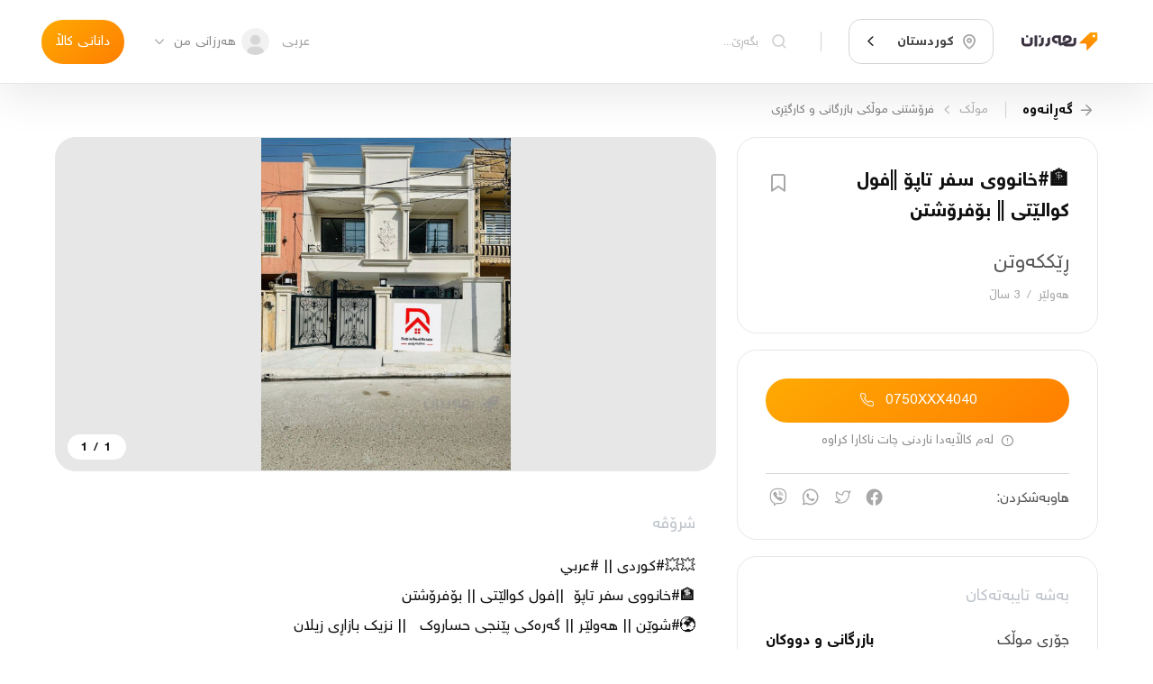

--- FILE ---
content_type: text/html; charset=utf-8
request_url: https://harzaan.com/post/qQz5NSyyUm5wlsxMI8dV_%F0%9F%8F%A6%23%D8%AE%D8%A7%D9%86%D9%88%D9%88%DB%8C%20%D8%B3%D9%81%D8%B1%20%D8%AA%D8%A7%D9%BE%DB%86%20%20%7C%7C%D9%81%D9%88%D9%84%20%DA%A9%D9%88%D8%A7%D9%84%DB%8E%D8%AA%DB%8C%20%7C%7C%20%D8%A8%DB%86%D9%81%D8%B1%DB%86%D8%B4%D8%AA%D9%86%20
body_size: 32605
content:
<!DOCTYPE html><html lang="ku"><head><meta http-equiv="X-UA-Compatible" content="IE=edge"/><meta charSet="utf-8"/><meta name="theme-color" content="#ff9600"/><meta name="apple-mobile-web-app-status-bar-style" content="#ff9600"/><meta property="og:image:type" content="image/jpeg"/><meta property="og:type" content="website"/><meta property="twitter:card" content="summary"/><meta property="fb:app_id" content="568550223532607"/><meta property="twitter:image" content="/media/appLogo.png"/><meta name="robots" content="index, follow"/><meta property="twitter:site" content="@Harzaan_co"/><meta name="apple-mobile-web-app-title" content="Harzaan"/><meta name="msapplication-tap-highlight" content="no"/><noscript><img height="1" width="1" style="display:none" src="https://www.facebook.com/tr?id=1050483395730899&amp;ev=PageView&amp;noscript=1"/></noscript><meta charSet="utf-8"/><meta name="viewport" content="width=device-width, initial-scale=1.0, maximum-scale=1.0, user-scalable=0"/><title>🏦#خانووی سفر تاپۆ  ||فول کوالێتی || بۆفرۆشتن  - هەرزان</title><meta property="og:url" content="https://harzaan.com/post/qQz5NSyyUm5wlsxMI8dV"/><meta property="og:site_name" content="🏦#خانووی سفر تاپۆ  ||فول کوالێتی || بۆفرۆشتن  - هەرزان"/><meta property="og:title" content="🏦#خانووی سفر تاپۆ  ||فول کوالێتی || بۆفرۆشتن  - هەرزان"/><meta property="twitter:title" content="🏦#خانووی سفر تاپۆ  ||فول کوالێتی || بۆفرۆشتن  - هەرزان"/><meta itemProp="title" content="🏦#خانووی سفر تاپۆ  ||فول کوالێتی || بۆفرۆشتن  - هەرزان"/><meta name="description" content="💥💥#كوردی || #عربي
🏦#خانووی سفر تاپۆ  ||فول کوالێتی || بۆفرۆشتن 
🌍#شوێن || هەولێر || گەرەکی پێنجی حساروك   || نزیك بازاڕی زیلان 
🧱#ڕووبەری|| 150..."/><meta itemProp="description" content="💥💥#كوردی || #عربي
🏦#خانووی سفر تاپۆ  ||فول کوالێتی || بۆفرۆشتن 
🌍#شوێن || هەولێر || گەرەکی پێنجی حساروك   || نزیك بازاڕی زیلان 
🧱#ڕووبەری|| 150..."/><meta property="og:description" content="💥💥#كوردی || #عربي
🏦#خانووی سفر تاپۆ  ||فول کوالێتی || بۆفرۆشتن 
🌍#شوێن || هەولێر || گەرەکی پێنجی حساروك   || نزیك بازاڕی زیلان 
🧱#ڕووبەری|| 150..."/><meta property="twitter:description" content="💥💥#كوردی || #عربي
🏦#خانووی سفر تاپۆ  ||فول کوالێتی || بۆفرۆشتن 
🌍#شوێن || هەولێر || گەرەکی پێنجی حساروك   || نزیك بازاڕی زیلان 
🧱#ڕووبەری|| 150..."/><meta name="image" content="https://firebasestorage.googleapis.com/v0/b/harzaan-2/o/posts%2Fimages%2FqQz5NSyyUm5wlsxMI8dV%2Foriginal_332289930_5599726556797919_2162069468141228166_n.jpg?alt=media&amp;token=ea6981b0-a036-4131-a7d6-f9af910fba2e"/><meta itemProp="image" content="https://firebasestorage.googleapis.com/v0/b/harzaan-2/o/posts%2Fimages%2FqQz5NSyyUm5wlsxMI8dV%2Foriginal_332289930_5599726556797919_2162069468141228166_n.jpg?alt=media&amp;token=ea6981b0-a036-4131-a7d6-f9af910fba2e"/><meta property="og:image" content="https://firebasestorage.googleapis.com/v0/b/harzaan-2/o/posts%2Fimages%2FqQz5NSyyUm5wlsxMI8dV%2Foriginal_332289930_5599726556797919_2162069468141228166_n.jpg?alt=media&amp;token=ea6981b0-a036-4131-a7d6-f9af910fba2e"/><meta property="og:image:url" content="https://firebasestorage.googleapis.com/v0/b/harzaan-2/o/posts%2Fimages%2FqQz5NSyyUm5wlsxMI8dV%2Foriginal_332289930_5599726556797919_2162069468141228166_n.jpg?alt=media&amp;token=ea6981b0-a036-4131-a7d6-f9af910fba2e"/><meta property="og:image:type" content="image/jpeg"/><meta property="twitter:image" content="https://firebasestorage.googleapis.com/v0/b/harzaan-2/o/posts%2Fimages%2FqQz5NSyyUm5wlsxMI8dV%2Foriginal_332289930_5599726556797919_2162069468141228166_n.jpg?alt=media&amp;token=ea6981b0-a036-4131-a7d6-f9af910fba2e"/><meta property="og:image:width" content="500"/><meta property="og:image:height" content="500"/><meta property="og:image:secure_url" content="https://firebasestorage.googleapis.com/v0/b/harzaan-2/o/posts%2Fimages%2FqQz5NSyyUm5wlsxMI8dV%2Foriginal_332289930_5599726556797919_2162069468141228166_n.jpg?alt=media&amp;token=ea6981b0-a036-4131-a7d6-f9af910fba2e"/><meta property="og:image:alt" content="🏦#خانووی سفر تاپۆ  ||فول کوالێتی || بۆفرۆشتن  - هەرزان"/><meta name="next-head-count" content="22"/><link rel="preload" href="/_next/static/css/425769771e960b5bb252.css" as="style"/><link rel="stylesheet" href="/_next/static/css/425769771e960b5bb252.css" data-n-g=""/><link rel="preload" href="/_next/static/css/2b2da5841f5c8290b412.css" as="style"/><link rel="stylesheet" href="/_next/static/css/2b2da5841f5c8290b412.css" data-n-p=""/><link rel="preload" href="/_next/static/css/fa404aa12cf9b6150f76.css" as="style"/><link rel="stylesheet" href="/_next/static/css/fa404aa12cf9b6150f76.css"/><noscript data-n-css=""></noscript><script defer="" nomodule="" src="/_next/static/chunks/polyfills-a40ef1678bae11e696dba45124eadd70.js"></script><script defer="" src="/_next/static/chunks/458.e17a38f70f6e8adde58e.js"></script><script src="/_next/static/chunks/webpack-d7d582517994d072fc92.js" defer=""></script><script src="/_next/static/chunks/framework-3af989d3dbeb77832f99.js" defer=""></script><script src="/_next/static/chunks/main-e40eca7fea587d128e47.js" defer=""></script><script src="/_next/static/chunks/pages/_app-0045193ed310920676a2.js" defer=""></script><script src="/_next/static/chunks/801-c525b394d35b0716a2d7.js" defer=""></script><script src="/_next/static/chunks/pages/post/%5BpostId%5D-b4bffdd2e47773f6751c.js" defer=""></script><script src="/_next/static/9olRRAsmiimaiB_xTwBBj/_buildManifest.js" defer=""></script><script src="/_next/static/9olRRAsmiimaiB_xTwBBj/_ssgManifest.js" defer=""></script></head><body><div id="__next"><div class="Toastify"></div><div class="pageWrapper"><header class="Navbar_navbar__3FsH4"><div class="DesktopNavbar_desktopNavBar__3quUQ"><div class="DesktopNavbar_sides__1gj6N"><a title="update date : 8/10/2021 13:52" href="/c/kurdistan"><div class="Image_image__3zpXQ DesktopNavbar_logo__dbfsi"><img src="/media/logo.svg" alt="" style="object-fit:cover"/></div></a><div class="SelectBox_selectBox__9Pmf0 DesktopNavbar_selectCity__2QEQg"><style data-emotion-css="2b097c-container">.css-2b097c-container{position:relative;box-sizing:border-box;}</style><div class=" css-2b097c-container"><style data-emotion-css="mhiwfi">.css-mhiwfi{background-color:transparent;border:solid 1px var(--color-border-second);display:-webkit-box;display:-webkit-flex;display:-ms-flexbox;display:flex;padding:0.8rem 0.6rem;font-size:0.95rem;border-radius:0.9rem;-webkit-transition:all 0.2s;transition:all 0.2s;-webkit-align-items:center;-webkit-box-align:center;-ms-flex-align:center;align-items:center;}</style><div class=" css-mhiwfi"><style data-emotion-css="130abcl">.css-130abcl{-webkit-align-items:center;-webkit-box-align:center;-ms-flex-align:center;align-items:center;display:-webkit-box;display:-webkit-flex;display:-ms-flexbox;display:flex;-webkit-flex:1;-ms-flex:1;flex:1;-webkit-flex-wrap:wrap;-ms-flex-wrap:wrap;flex-wrap:wrap;padding:0.15rem 0.45rem 0.15rem 0.25rem;-webkit-overflow-scrolling:touch;position:relative;overflow:hidden;box-sizing:border-box;}</style><div class=" css-130abcl"><div class="SelectBox_singleValue__Qm1VB SelectBox_-placeholder__IHkQp"><i class="icons icon-location"></i><p>گەڕانی شار</p></div><style data-emotion-css="1g6gooi">.css-1g6gooi{margin:2px;padding-bottom:2px;padding-top:2px;visibility:visible;color:hsl(0,0%,20%);box-sizing:border-box;}</style><div class="css-1g6gooi"><div class="" style="display:inline-block"><input type="text" autoCapitalize="none" autoComplete="off" autoCorrect="off" id="SelectCity" spellcheck="false" tabindex="0" value="" aria-autocomplete="list" style="box-sizing:content-box;width:1px;label:input;background:0;border:0;font-size:inherit;opacity:1;outline:0;padding:0;color:inherit"/><div style="position:absolute;top:0;left:0;visibility:hidden;height:0;overflow:scroll;white-space:pre"></div></div></div></div><style data-emotion-css="1wy0on6">.css-1wy0on6{-webkit-align-items:center;-webkit-box-align:center;-ms-flex-align:center;align-items:center;-webkit-align-self:stretch;-ms-flex-item-align:stretch;align-self:stretch;display:-webkit-box;display:-webkit-flex;display:-ms-flexbox;display:flex;-webkit-flex-shrink:0;-ms-flex-negative:0;flex-shrink:0;box-sizing:border-box;}</style><div class=" css-1wy0on6"><span class=" css-0"></span><div aria-hidden="true" class="SelectBox_dropDown__2TCpY"><i class="icons icon-arrow2-down"></i></div></div></div></div></div><div class="DesktopNavbar_rightContainer__1KwXs"><div><div class="AutoCompleteHome_autoCompleteHome__2WEXF AutoCompleteHome_-noBorder__3CS1e"><div class="AutoCompleteHome_child__1zDlO"><label class="Input_input__1houg DesktopNavbar_onScrollInput__2XNZP Input_-secondary__1M4fT"><i class="icons icon-search"></i><input type="text" placeholder="بگەڕێ..." value="" style="height:auto"/></label></div><div class="AutoCompleteHome_popup__1aX9u DesktopNavbar_autoComplete__popup__Po-79"></div></div></div></div></div><div class="DesktopNavbar_sides__1gj6N"><div class="ChangeLocale_changeLocale__1QV6c"><span>عربی</span></div><div class="DropDownItem_dropDownItem__3Tcc6"><div class="DropDownItem_trigger__XAEbc DesktopNavbar_dropDown__3EfMF"><div class="Avatar_avatar-component__126SS DesktopNavbar_avatar__neiLq" style="width:2rem;height:2rem"><img src="/media/user.png" alt="profile"/></div><button class="Button_button__3tCg4 DesktopNavbar_button__2f879 Button_-secondary__225FF" href=""><p>هەرزانی من</p></button><i class="icons icon-arrow2-down"></i></div></div><a class="Button_button__3tCg4 Button_-primary__21FSJ" href="/new"><p>دانانی کاڵا</p></a></div></div></header><div class="Navbar_replacePosition__ngarT Navbar_-mobile-default__1Aynx undefined"></div><div class="page"><div class="SinglePost_postPage__NbNaw"><div class="container"><div class="Breadcrumb_breadcrumb__3d7jE Breadcrumb_-pageURL__CN2E8"><button class="Breadcrumb_back__2hPU6"><i class="icons icon-arrow-right"></i><span>گەڕانەوە</span></button><a class="Button_button__3tCg4 Breadcrumb_url__3BL6P Button_-secondary__225FF" href="/c/kurdistan"><p>موڵک</p></a><i class="icons icon-arrow2-left Breadcrumb_separator__3ZvI_"></i><a class="Button_button__3tCg4 Breadcrumb_url__3BL6P Button_-secondary__225FF" href="/c/kurdistan"><p>فرۆشتنی موڵکی بازرگانی و کارگێڕی</p></a></div><div class="SinglePost_sides__GI24o"><div class="SinglePost_rightSides__2_E3h"><section class="SinglePost_box__23Pr1"><div class="SinglePost_postInfoHead__30wY4"><h1>🏦#خانووی سفر تاپۆ  ||فول کوالێتی || بۆفرۆشتن </h1><button class="Button_button__3tCg4 SinglePost_postInfoBookmark__HS1pW Button_-secondary__225FF" href=""><i class="icons Button_mainIcon__1PMkj icon-bookmark" style="color:var(--text-color-second);font-size:1.8rem"></i></button></div><div class="SinglePost_postInfoBottom__2PSsd"><p class="SinglePost_postInfoPrice__1ke-d">ڕێککەوتن</p><div style="display:flex;justify-content:space-between;align-items:center"><p class="SinglePost_postInfoAddress__2FTU7"><span>هەولێر</span><span>/</span><span>3 ساڵ</span></p></div></div></section><section class="SinglePost_box__23Pr1"><div class="UserContact_userContact__YRczf"><div><button class="Button_button__3tCg4 UserContact_callBtn__1VvW1 UserContact_-isOnlyButton__3gX5- Button_-primary__21FSJ" href=""><p>0750XXX4040</p><i class="icons Button_preIcon__-CsRe icon-call"></i></button></div><div class="UserContact_message__IX_r0"><span class="icon-alert"></span><span>لەم کاڵایەدا ناردنی چات ناکارا کراوە</span></div></div><div class="Share_share__1TKrd sharePost"><span class="Share_title__2ueyb">هاوبەشکردن:</span><ul class="Share_links__1uNE8"><li><a href="https://www.facebook.com/sharer/sharer.php?u=https%3A%2F%2Fharzaan.com%2Fpost%2FqQz5NSyyUm5wlsxMI8dV" rel="nofollow" target="_blank"><i class="icons icon-facebook"></i></a></li><li><a href="http://twitter.com/share?url=https%3A%2F%2Fharzaan.com%2Fpost%2FqQz5NSyyUm5wlsxMI8dV&amp;text=%F0%9F%8F%A6%23%D8%AE%D8%A7%D9%86%D9%88%D9%88%DB%8C%20%D8%B3%D9%81%D8%B1%20%D8%AA%D8%A7%D9%BE%DB%86%20%20%7C%7C%D9%81%D9%88%D9%84%20%DA%A9%D9%88%D8%A7%D9%84%DB%8E%D8%AA%DB%8C%20%7C%7C%20%D8%A8%DB%86%D9%81%D8%B1%DB%86%D8%B4%D8%AA%D9%86%20" rel="nofollow" target="_blank"><i class="icons icon-twitter"></i></a></li><li><a href="https://api.whatsapp.com/send?phone=&amp;text=%F0%9F%8F%A6%23%D8%AE%D8%A7%D9%86%D9%88%D9%88%DB%8C%20%D8%B3%D9%81%D8%B1%20%D8%AA%D8%A7%D9%BE%DB%86%20%20%7C%7C%D9%81%D9%88%D9%84%20%DA%A9%D9%88%D8%A7%D9%84%DB%8E%D8%AA%DB%8C%20%7C%7C%20%D8%A8%DB%86%D9%81%D8%B1%DB%86%D8%B4%D8%AA%D9%86%20https%3A%2F%2Fharzaan.com%2Fpost%2FqQz5NSyyUm5wlsxMI8dV" rel="nofollow" target="_blank"><i class="icons icon-whatsapp"></i></a></li><li><a href="https://3p3x.adj.st/?adjust_t=u783g1_kw9yml&amp;adjust_fallback=https%3A%2F%2Fwww.viber.com%2F%3Futm_source%3DPartner%26utm_medium%3DSharebutton%26utm_campaign%3DDefualt&amp;adjust_campaign=Sharebutton&amp;adjust_deeplink=viber%3A%2F%2Fforward%3Ftext%3D%25F0%259F%258F%25A6%2523%25D8%25AE%25D8%25A7%25D9%2586%25D9%2588%25D9%2588%25DB%258C%2520%25D8%25B3%25D9%2581%25D8%25B1%2520%25D8%25AA%25D8%25A7%25D9%25BE%25DB%2586%2520%2520%257C%257C%25D9%2581%25D9%2588%25D9%2584%2520%25DA%25A9%25D9%2588%25D8%25A7%25D9%2584%25DB%258E%25D8%25AA%25DB%258C%2520%257C%257C%2520%25D8%25A8%25DB%2586%25D9%2581%25D8%25B1%25DB%2586%25D8%25B4%25D8%25AA%25D9%2586%2520%2520https%253A%252F%252Fharzaan.com%252Fpost%252FqQz5NSyyUm5wlsxMI8dV" rel="nofollow" target="_blank"><i class="icons icon-viber"></i></a></li></ul></div></section><section class="SinglePost_box__23Pr1 SinglePost_postFeatures__2GJlO"><h2 class="SinglePost_sectionTitle__2c1Wh">بەشە تایبەتەکان</h2><ul class="SinglePost_featuresList__1Fjza"><li><p class="SinglePost_featuresLabel__2akRy">جۆری موڵک</p><p class="SinglePost_featuresValue__1BW32">بازرگانی و دووکان</p></li><li><p class="SinglePost_featuresLabel__2akRy">رووبەر(مەتر)</p><p class="SinglePost_featuresValue__1BW32">150</p></li><li><p class="SinglePost_featuresLabel__2akRy">دەستە</p><p class="SinglePost_featuresValue__1BW32">فرۆشتنی موڵکی بازرگانی و کارگێڕی</p></li></ul></section></div><div class="SinglePost_leftSides__1aELi"><div class="PostSlider_wrapper__3chtX"><div style="width:100%"><div class="Carousel_carousel__19Y9Y SinglePost_postSlider__2e-0K Carousel_-rightDisable__45fa6" style="width:100%;height:;touch-action:pan-y"><div class="Carousel_slider__3mvnz" style="transform:translateX(0%);touch-action:pan-y"><div draggable="false" class="Carousel_singleSlide__3-EKu" style="touch-action:pan-y"><div class="PostSlider_sliderItem__ofEVV"><img class="PostSlider_-preview__2DuaV" src="https://firebasestorage.googleapis.com/v0/b/harzaan-2/o/posts%2Fimages%2FqQz5NSyyUm5wlsxMI8dV%2Fpreviews%2Fpreview_332289930_5599726556797919_2162069468141228166_n.jpg?alt=media&amp;token=ea6981b0-a036-4131-a7d6-f9af910fba2e" alt="🏦#خانووی سفر تاپۆ  ||فول کوالێتی || بۆفرۆشتن "/><img src="https://firebasestorage.googleapis.com/v0/b/harzaan-2/o/posts%2Fimages%2FqQz5NSyyUm5wlsxMI8dV%2Foriginal_332289930_5599726556797919_2162069468141228166_n.jpg?alt=media&amp;token=ea6981b0-a036-4131-a7d6-f9af910fba2e" alt="🏦#خانووی سفر تاپۆ  ||فول کوالێتی || بۆفرۆشتن "/></div></div></div><button class="Carousel_arrow__3CuKA"><i class="icons icon-arrow-right"></i></button><button class="Carousel_arrow__3CuKA Carousel_-left__2Jh_d"><i class="icons icon-arrow-left"></i></button><div class="Carousel_counter__36Oxi">1<!-- --> /<!-- --> <!-- -->1</div></div></div></div><section class="SinglePost_description__msG3Q"><h2 class="SinglePost_sectionTitle__2c1Wh">شرۆڤە</h2><p class="SinglePost_descriptionText__nvxY8">💥💥#كوردی || #عربي
🏦#خانووی سفر تاپۆ  ||فول کوالێتی || بۆفرۆشتن 
🌍#شوێن || هەولێر || گەرەکی پێنجی حساروك   || نزیك بازاڕی زیلان 
🧱#ڕووبەری|| 150م روو قیبلە   
🗄#پێک هاتوەلە||  5 ژوری نوستن مطبخ مطبخ عمل   و 3 حمام دیوەخان  و2 ھول
💰#نـــرخ  ||    
📠#بۆ پەیوەندی کردن
📴فایبرواتساب  07501874040
📴فایبرواتساب  07721874040
ـــــــــــــــــــــــــــــــــــــــــــــــــــــــــــــــــــــــــــــ
🏦#بيت زیرو طابو علی شارع 12 متر || فول موصفات || للبیع
 🌍#الموقع ||  اربیل|| حي خمسە حساروك  ||   قریب سوق زیلان
🧱#المساحة || 150م  
🗄#یتکون بیت ||  5 غرفة نوم مطبخ  مطبخ عمل استقبال 2صالە 3 حمام  
💰#الســعر ||    
📠#للاستفسار اتصلوا ........
📴فایبرواتساب  07501874040
📴فایبرواتساب  07721874040</p></section></div><button class="Button_button__3tCg4 SinglePost_reportButton__3MNqa Button_-secondary__225FF" href=""><i class="icons Button_mainIcon__1PMkj icon-report" style="color:inherit;font-size:1.4rem"></i><p>ڕیپۆرت</p></button></div></div><div class="SinglePost_similar__lq7Jv"><div class="container"><h2 class="SinglePost_sectionTitle__2c1Wh">کاڵا هاوشێوەکان</h2></div><div class="swiper SinglePost_swiper__3Yifa SinglePost_-multi__10XJ4 SinglePost_-rightDisable__ZmjnR"><div class="swiper-wrapper"><div class="swiper-slide"><div class="SinglePostCard_card__2lioB SinglePost_similarPost___PbHf SinglePostCard_--withBorder__7b6z- SinglePostCard_--tight__1EPyC"><a class="SinglePostCard_image__2F6OO" href="/post/MBAiGPI5aUDPYJPVFA56_%D8%B3%D9%88%D9%BE%DB%95%D8%B1%20%D9%85%D8%A7%D8%B1%DA%A9%DB%8E%D8%AA%20%D8%A8%DB%86%20%D9%81%D8%B1%DB%86%D8%B4%D8%AA%D9%86%20"><div class="OptimizeImage_optimizeImage__dljHU SinglePostCard_postCardImage__2Q6ho"><div style="display:block;overflow:hidden;position:absolute;top:0;left:0;bottom:0;right:0;box-sizing:border-box;margin:0"><img alt="سوپەر مارکێت بۆ فرۆشتن " src="[data-uri]" decoding="async" data-nimg="fill" style="position:absolute;top:0;left:0;bottom:0;right:0;box-sizing:border-box;padding:0;border:none;margin:auto;display:block;width:0;height:0;min-width:100%;max-width:100%;min-height:100%;max-height:100%;object-fit:cover"/><noscript><img alt="سوپەر مارکێت بۆ فرۆشتن " sizes="100vw" srcSet="https://firebasestorage.googleapis.com/v0/b/harzaan-2/o/posts%2Fimages%2Fnull%2Fthumbnails%2Fthumbnail_d061320d-b01e-4923-865e-58239ca03c22.JPG?alt=media&amp;token=90ac6c4a-0936-4121-a793-3c9844a2a2c1 640w, https://firebasestorage.googleapis.com/v0/b/harzaan-2/o/posts%2Fimages%2Fnull%2Fthumbnails%2Fthumbnail_d061320d-b01e-4923-865e-58239ca03c22.JPG?alt=media&amp;token=90ac6c4a-0936-4121-a793-3c9844a2a2c1 750w, https://firebasestorage.googleapis.com/v0/b/harzaan-2/o/posts%2Fimages%2Fnull%2Fthumbnails%2Fthumbnail_d061320d-b01e-4923-865e-58239ca03c22.JPG?alt=media&amp;token=90ac6c4a-0936-4121-a793-3c9844a2a2c1 828w, https://firebasestorage.googleapis.com/v0/b/harzaan-2/o/posts%2Fimages%2Fnull%2Fthumbnails%2Fthumbnail_d061320d-b01e-4923-865e-58239ca03c22.JPG?alt=media&amp;token=90ac6c4a-0936-4121-a793-3c9844a2a2c1 1080w, https://firebasestorage.googleapis.com/v0/b/harzaan-2/o/posts%2Fimages%2Fnull%2Fthumbnails%2Fthumbnail_d061320d-b01e-4923-865e-58239ca03c22.JPG?alt=media&amp;token=90ac6c4a-0936-4121-a793-3c9844a2a2c1 1200w, https://firebasestorage.googleapis.com/v0/b/harzaan-2/o/posts%2Fimages%2Fnull%2Fthumbnails%2Fthumbnail_d061320d-b01e-4923-865e-58239ca03c22.JPG?alt=media&amp;token=90ac6c4a-0936-4121-a793-3c9844a2a2c1 1920w, https://firebasestorage.googleapis.com/v0/b/harzaan-2/o/posts%2Fimages%2Fnull%2Fthumbnails%2Fthumbnail_d061320d-b01e-4923-865e-58239ca03c22.JPG?alt=media&amp;token=90ac6c4a-0936-4121-a793-3c9844a2a2c1 2048w, https://firebasestorage.googleapis.com/v0/b/harzaan-2/o/posts%2Fimages%2Fnull%2Fthumbnails%2Fthumbnail_d061320d-b01e-4923-865e-58239ca03c22.JPG?alt=media&amp;token=90ac6c4a-0936-4121-a793-3c9844a2a2c1 3840w" src="https://firebasestorage.googleapis.com/v0/b/harzaan-2/o/posts%2Fimages%2Fnull%2Fthumbnails%2Fthumbnail_d061320d-b01e-4923-865e-58239ca03c22.JPG?alt=media&amp;token=90ac6c4a-0936-4121-a793-3c9844a2a2c1" decoding="async" data-nimg="fill" style="position:absolute;top:0;left:0;bottom:0;right:0;box-sizing:border-box;padding:0;border:none;margin:auto;display:block;width:0;height:0;min-width:100%;max-width:100%;min-height:100%;max-height:100%;object-fit:cover" loading="lazy"/></noscript></div></div></a><a class="SinglePostCard_content__3ErLw content" href="/post/MBAiGPI5aUDPYJPVFA56_%D8%B3%D9%88%D9%BE%DB%95%D8%B1%20%D9%85%D8%A7%D8%B1%DA%A9%DB%8E%D8%AA%20%D8%A8%DB%86%20%D9%81%D8%B1%DB%86%D8%B4%D8%AA%D9%86%20"><div class="SinglePostCard_contentDetails__nxkZL"><div class="SinglePostCard_details__1BjR1"><div class="SinglePostCard_detailsRow__aaKJb"><span class="SinglePostCard_detailsCol__38oZU SinglePostCard_detailsTitle__1TF3-">سوپەر مارکێت بۆ فرۆشتن </span></div><div class="SinglePostCard_detailsRow__aaKJb SinglePostCard_--halfMargin__2_2QP"><div class="SinglePostCard_detailsCol__38oZU SinglePostCard_detailsAddress__2ijcf"><span>هەولێر</span><span>/</span><span>7 مانگ</span></div></div><div class="SinglePostCard_detailsRow__aaKJb"><span class="SinglePostCard_detailsCol__38oZU SinglePostCard_detailsPrice__x8BvU">3 دەفتەر</span></div></div><div class="SinglePostCard_details__1BjR1"><div class="SinglePostCard_detailsRow__aaKJb"></div><div class="SinglePostCard_detailsRow__aaKJb"><div class="SinglePostCard_detailsCol__38oZU"><span></span></div></div><div class="SinglePostCard_detailsRow__aaKJb"><span class="SinglePostCard_detailsCol__38oZU SinglePostCard_chatStatus__LxB5d icon-post-chat-enable"></span></div></div></div></a></div></div><div class="swiper-slide"><div class="SinglePostCard_card__2lioB SinglePost_similarPost___PbHf SinglePostCard_--withBorder__7b6z- SinglePostCard_--tight__1EPyC"><a class="SinglePostCard_image__2F6OO" href="/post/govbdezzfP9j95efwiyl_33%20%D9%85%DB%95%D8%AA%D8%B1%DB%95%202%20%D8%AF%DB%95%D8%B1%D8%A7%D8%A8%DB%95%DB%8C%20%D9%84%DB%95%D8%B3%DB%95%D8%B1%20%D8%AC%D8%A7%D8%AF%DB%95%DB%8C%20%D8%B1%DB%95%DB%8C%D8%B3%DB%8C%DB%95"><div class="OptimizeImage_optimizeImage__dljHU SinglePostCard_postCardImage__2Q6ho"><div style="display:block;overflow:hidden;position:absolute;top:0;left:0;bottom:0;right:0;box-sizing:border-box;margin:0"><img alt="33 مەترە 2 دەرابەی لەسەر جادەی رەیسیە" src="[data-uri]" decoding="async" data-nimg="fill" style="position:absolute;top:0;left:0;bottom:0;right:0;box-sizing:border-box;padding:0;border:none;margin:auto;display:block;width:0;height:0;min-width:100%;max-width:100%;min-height:100%;max-height:100%;object-fit:cover"/><noscript><img alt="33 مەترە 2 دەرابەی لەسەر جادەی رەیسیە" sizes="100vw" srcSet="https://firebasestorage.googleapis.com/v0/b/harzaan-2/o/posts%2Fimages%2FgovbdezzfP9j95efwiyl%2Fthumbnails%2Fthumbnail_371867311_3502394093355468_5192146309582979976_n.jpg?alt=media&amp;token=2f43af11-a490-4810-af58-c54948acb1dc 640w, https://firebasestorage.googleapis.com/v0/b/harzaan-2/o/posts%2Fimages%2FgovbdezzfP9j95efwiyl%2Fthumbnails%2Fthumbnail_371867311_3502394093355468_5192146309582979976_n.jpg?alt=media&amp;token=2f43af11-a490-4810-af58-c54948acb1dc 750w, https://firebasestorage.googleapis.com/v0/b/harzaan-2/o/posts%2Fimages%2FgovbdezzfP9j95efwiyl%2Fthumbnails%2Fthumbnail_371867311_3502394093355468_5192146309582979976_n.jpg?alt=media&amp;token=2f43af11-a490-4810-af58-c54948acb1dc 828w, https://firebasestorage.googleapis.com/v0/b/harzaan-2/o/posts%2Fimages%2FgovbdezzfP9j95efwiyl%2Fthumbnails%2Fthumbnail_371867311_3502394093355468_5192146309582979976_n.jpg?alt=media&amp;token=2f43af11-a490-4810-af58-c54948acb1dc 1080w, https://firebasestorage.googleapis.com/v0/b/harzaan-2/o/posts%2Fimages%2FgovbdezzfP9j95efwiyl%2Fthumbnails%2Fthumbnail_371867311_3502394093355468_5192146309582979976_n.jpg?alt=media&amp;token=2f43af11-a490-4810-af58-c54948acb1dc 1200w, https://firebasestorage.googleapis.com/v0/b/harzaan-2/o/posts%2Fimages%2FgovbdezzfP9j95efwiyl%2Fthumbnails%2Fthumbnail_371867311_3502394093355468_5192146309582979976_n.jpg?alt=media&amp;token=2f43af11-a490-4810-af58-c54948acb1dc 1920w, https://firebasestorage.googleapis.com/v0/b/harzaan-2/o/posts%2Fimages%2FgovbdezzfP9j95efwiyl%2Fthumbnails%2Fthumbnail_371867311_3502394093355468_5192146309582979976_n.jpg?alt=media&amp;token=2f43af11-a490-4810-af58-c54948acb1dc 2048w, https://firebasestorage.googleapis.com/v0/b/harzaan-2/o/posts%2Fimages%2FgovbdezzfP9j95efwiyl%2Fthumbnails%2Fthumbnail_371867311_3502394093355468_5192146309582979976_n.jpg?alt=media&amp;token=2f43af11-a490-4810-af58-c54948acb1dc 3840w" src="https://firebasestorage.googleapis.com/v0/b/harzaan-2/o/posts%2Fimages%2FgovbdezzfP9j95efwiyl%2Fthumbnails%2Fthumbnail_371867311_3502394093355468_5192146309582979976_n.jpg?alt=media&amp;token=2f43af11-a490-4810-af58-c54948acb1dc" decoding="async" data-nimg="fill" style="position:absolute;top:0;left:0;bottom:0;right:0;box-sizing:border-box;padding:0;border:none;margin:auto;display:block;width:0;height:0;min-width:100%;max-width:100%;min-height:100%;max-height:100%;object-fit:cover" loading="lazy"/></noscript></div></div></a><a class="SinglePostCard_content__3ErLw content" href="/post/govbdezzfP9j95efwiyl_33%20%D9%85%DB%95%D8%AA%D8%B1%DB%95%202%20%D8%AF%DB%95%D8%B1%D8%A7%D8%A8%DB%95%DB%8C%20%D9%84%DB%95%D8%B3%DB%95%D8%B1%20%D8%AC%D8%A7%D8%AF%DB%95%DB%8C%20%D8%B1%DB%95%DB%8C%D8%B3%DB%8C%DB%95"><div class="SinglePostCard_contentDetails__nxkZL"><div class="SinglePostCard_details__1BjR1"><div class="SinglePostCard_detailsRow__aaKJb"><span class="SinglePostCard_detailsCol__38oZU SinglePostCard_detailsTitle__1TF3-">33 مەترە 2 دەرابەی لەسەر جادەی رەیسیە</span></div><div class="SinglePostCard_detailsRow__aaKJb SinglePostCard_--halfMargin__2_2QP"><div class="SinglePostCard_detailsCol__38oZU SinglePostCard_detailsAddress__2ijcf"><span>سلێمانی</span><span>/</span><span>2 ساڵ</span></div></div><div class="SinglePostCard_detailsRow__aaKJb"><span class="SinglePostCard_detailsCol__38oZU SinglePostCard_detailsPrice__x8BvU">ڕێککەوتن</span></div></div><div class="SinglePostCard_details__1BjR1"><div class="SinglePostCard_detailsRow__aaKJb"></div><div class="SinglePostCard_detailsRow__aaKJb"><div class="SinglePostCard_detailsCol__38oZU"><span></span></div></div></div></div></a></div></div><div class="swiper-slide"><div class="SinglePostCard_card__2lioB SinglePost_similarPost___PbHf SinglePostCard_--withBorder__7b6z- SinglePostCard_--tight__1EPyC"><a class="SinglePostCard_image__2F6OO" href="/post/CluPXpsqfrD2g1wMdtF0_%D8%AF%D9%88%D9%88%DA%A9%D8%A7%D9%86%20%D9%84%DB%95%20%D8%B4%D8%A7%D8%B1%DB%8C%20%D8%B3%DB%95%DB%8C%D8%B1%D8%A7%D9%86%20%D9%84%DB%95%20%DA%A9%DB%86%DB%8C%DB%95"><div class="OptimizeImage_optimizeImage__dljHU SinglePostCard_postCardImage__2Q6ho"><div style="display:block;overflow:hidden;position:absolute;top:0;left:0;bottom:0;right:0;box-sizing:border-box;margin:0"><img alt="دووکان لە شاری سەیران لە کۆیە" src="[data-uri]" decoding="async" data-nimg="fill" style="position:absolute;top:0;left:0;bottom:0;right:0;box-sizing:border-box;padding:0;border:none;margin:auto;display:block;width:0;height:0;min-width:100%;max-width:100%;min-height:100%;max-height:100%;object-fit:cover"/><noscript><img alt="دووکان لە شاری سەیران لە کۆیە" sizes="100vw" srcSet="https://firebasestorage.googleapis.com/v0/b/harzaan-2/o/posts%2Fimages%2FCluPXpsqfrD2g1wMdtF0%2Fthumbnails%2Fthumbnail_368194563_3495738317352213_2073925986888312892_n.jpg?alt=media&amp;token=0eeb6f7f-91e0-4302-ad11-8c0ef8051bac 640w, https://firebasestorage.googleapis.com/v0/b/harzaan-2/o/posts%2Fimages%2FCluPXpsqfrD2g1wMdtF0%2Fthumbnails%2Fthumbnail_368194563_3495738317352213_2073925986888312892_n.jpg?alt=media&amp;token=0eeb6f7f-91e0-4302-ad11-8c0ef8051bac 750w, https://firebasestorage.googleapis.com/v0/b/harzaan-2/o/posts%2Fimages%2FCluPXpsqfrD2g1wMdtF0%2Fthumbnails%2Fthumbnail_368194563_3495738317352213_2073925986888312892_n.jpg?alt=media&amp;token=0eeb6f7f-91e0-4302-ad11-8c0ef8051bac 828w, https://firebasestorage.googleapis.com/v0/b/harzaan-2/o/posts%2Fimages%2FCluPXpsqfrD2g1wMdtF0%2Fthumbnails%2Fthumbnail_368194563_3495738317352213_2073925986888312892_n.jpg?alt=media&amp;token=0eeb6f7f-91e0-4302-ad11-8c0ef8051bac 1080w, https://firebasestorage.googleapis.com/v0/b/harzaan-2/o/posts%2Fimages%2FCluPXpsqfrD2g1wMdtF0%2Fthumbnails%2Fthumbnail_368194563_3495738317352213_2073925986888312892_n.jpg?alt=media&amp;token=0eeb6f7f-91e0-4302-ad11-8c0ef8051bac 1200w, https://firebasestorage.googleapis.com/v0/b/harzaan-2/o/posts%2Fimages%2FCluPXpsqfrD2g1wMdtF0%2Fthumbnails%2Fthumbnail_368194563_3495738317352213_2073925986888312892_n.jpg?alt=media&amp;token=0eeb6f7f-91e0-4302-ad11-8c0ef8051bac 1920w, https://firebasestorage.googleapis.com/v0/b/harzaan-2/o/posts%2Fimages%2FCluPXpsqfrD2g1wMdtF0%2Fthumbnails%2Fthumbnail_368194563_3495738317352213_2073925986888312892_n.jpg?alt=media&amp;token=0eeb6f7f-91e0-4302-ad11-8c0ef8051bac 2048w, https://firebasestorage.googleapis.com/v0/b/harzaan-2/o/posts%2Fimages%2FCluPXpsqfrD2g1wMdtF0%2Fthumbnails%2Fthumbnail_368194563_3495738317352213_2073925986888312892_n.jpg?alt=media&amp;token=0eeb6f7f-91e0-4302-ad11-8c0ef8051bac 3840w" src="https://firebasestorage.googleapis.com/v0/b/harzaan-2/o/posts%2Fimages%2FCluPXpsqfrD2g1wMdtF0%2Fthumbnails%2Fthumbnail_368194563_3495738317352213_2073925986888312892_n.jpg?alt=media&amp;token=0eeb6f7f-91e0-4302-ad11-8c0ef8051bac" decoding="async" data-nimg="fill" style="position:absolute;top:0;left:0;bottom:0;right:0;box-sizing:border-box;padding:0;border:none;margin:auto;display:block;width:0;height:0;min-width:100%;max-width:100%;min-height:100%;max-height:100%;object-fit:cover" loading="lazy"/></noscript></div></div></a><a class="SinglePostCard_content__3ErLw content" href="/post/CluPXpsqfrD2g1wMdtF0_%D8%AF%D9%88%D9%88%DA%A9%D8%A7%D9%86%20%D9%84%DB%95%20%D8%B4%D8%A7%D8%B1%DB%8C%20%D8%B3%DB%95%DB%8C%D8%B1%D8%A7%D9%86%20%D9%84%DB%95%20%DA%A9%DB%86%DB%8C%DB%95"><div class="SinglePostCard_contentDetails__nxkZL"><div class="SinglePostCard_details__1BjR1"><div class="SinglePostCard_detailsRow__aaKJb"><span class="SinglePostCard_detailsCol__38oZU SinglePostCard_detailsTitle__1TF3-">دووکان لە شاری سەیران لە کۆیە</span></div><div class="SinglePostCard_detailsRow__aaKJb SinglePostCard_--halfMargin__2_2QP"><div class="SinglePostCard_detailsCol__38oZU SinglePostCard_detailsAddress__2ijcf"><span>کۆیە</span><span>/</span><span>2 ساڵ</span></div></div><div class="SinglePostCard_detailsRow__aaKJb"><span class="SinglePostCard_detailsCol__38oZU SinglePostCard_detailsPrice__x8BvU">380 گەڵا</span></div></div><div class="SinglePostCard_details__1BjR1"><div class="SinglePostCard_detailsRow__aaKJb"></div><div class="SinglePostCard_detailsRow__aaKJb"><div class="SinglePostCard_detailsCol__38oZU"><span></span></div></div></div></div></a></div></div><div class="swiper-slide"><div class="SinglePostCard_card__2lioB SinglePost_similarPost___PbHf SinglePostCard_--withBorder__7b6z- SinglePostCard_--tight__1EPyC"><a class="SinglePostCard_image__2F6OO" href="/post/ZceeCPzdx1x3ksVKbQAF_%DA%A9%D9%80%DB%86%D9%85%D9%80%D9%BE%D8%A7%D9%86%DB%8C%D8%A7%DB%8C%20%D8%AE%D9%80%D8%A7%DA%A9%DB%8C%20%D8%B4%DB%8C%D8%B1%DB%8C%D9%86"><div class="OptimizeImage_optimizeImage__dljHU SinglePostCard_postCardImage__2Q6ho"><div style="display:block;overflow:hidden;position:absolute;top:0;left:0;bottom:0;right:0;box-sizing:border-box;margin:0"><img alt="کـۆمـپانیای خـاکی شیرین" src="[data-uri]" decoding="async" data-nimg="fill" style="position:absolute;top:0;left:0;bottom:0;right:0;box-sizing:border-box;padding:0;border:none;margin:auto;display:block;width:0;height:0;min-width:100%;max-width:100%;min-height:100%;max-height:100%;object-fit:cover"/><noscript><img alt="کـۆمـپانیای خـاکی شیرین" sizes="100vw" srcSet="https://firebasestorage.googleapis.com/v0/b/harzaan-2/o/posts%2Fimages%2Fnull%2Fthumbnails%2Fthumbnail_IMG-20230625-WA0002.jpg?alt=media&amp;token=d7cb8d37-ece6-4865-b5ab-059100490c1f 640w, https://firebasestorage.googleapis.com/v0/b/harzaan-2/o/posts%2Fimages%2Fnull%2Fthumbnails%2Fthumbnail_IMG-20230625-WA0002.jpg?alt=media&amp;token=d7cb8d37-ece6-4865-b5ab-059100490c1f 750w, https://firebasestorage.googleapis.com/v0/b/harzaan-2/o/posts%2Fimages%2Fnull%2Fthumbnails%2Fthumbnail_IMG-20230625-WA0002.jpg?alt=media&amp;token=d7cb8d37-ece6-4865-b5ab-059100490c1f 828w, https://firebasestorage.googleapis.com/v0/b/harzaan-2/o/posts%2Fimages%2Fnull%2Fthumbnails%2Fthumbnail_IMG-20230625-WA0002.jpg?alt=media&amp;token=d7cb8d37-ece6-4865-b5ab-059100490c1f 1080w, https://firebasestorage.googleapis.com/v0/b/harzaan-2/o/posts%2Fimages%2Fnull%2Fthumbnails%2Fthumbnail_IMG-20230625-WA0002.jpg?alt=media&amp;token=d7cb8d37-ece6-4865-b5ab-059100490c1f 1200w, https://firebasestorage.googleapis.com/v0/b/harzaan-2/o/posts%2Fimages%2Fnull%2Fthumbnails%2Fthumbnail_IMG-20230625-WA0002.jpg?alt=media&amp;token=d7cb8d37-ece6-4865-b5ab-059100490c1f 1920w, https://firebasestorage.googleapis.com/v0/b/harzaan-2/o/posts%2Fimages%2Fnull%2Fthumbnails%2Fthumbnail_IMG-20230625-WA0002.jpg?alt=media&amp;token=d7cb8d37-ece6-4865-b5ab-059100490c1f 2048w, https://firebasestorage.googleapis.com/v0/b/harzaan-2/o/posts%2Fimages%2Fnull%2Fthumbnails%2Fthumbnail_IMG-20230625-WA0002.jpg?alt=media&amp;token=d7cb8d37-ece6-4865-b5ab-059100490c1f 3840w" src="https://firebasestorage.googleapis.com/v0/b/harzaan-2/o/posts%2Fimages%2Fnull%2Fthumbnails%2Fthumbnail_IMG-20230625-WA0002.jpg?alt=media&amp;token=d7cb8d37-ece6-4865-b5ab-059100490c1f" decoding="async" data-nimg="fill" style="position:absolute;top:0;left:0;bottom:0;right:0;box-sizing:border-box;padding:0;border:none;margin:auto;display:block;width:0;height:0;min-width:100%;max-width:100%;min-height:100%;max-height:100%;object-fit:cover" loading="lazy"/></noscript></div></div></a><a class="SinglePostCard_content__3ErLw content" href="/post/ZceeCPzdx1x3ksVKbQAF_%DA%A9%D9%80%DB%86%D9%85%D9%80%D9%BE%D8%A7%D9%86%DB%8C%D8%A7%DB%8C%20%D8%AE%D9%80%D8%A7%DA%A9%DB%8C%20%D8%B4%DB%8C%D8%B1%DB%8C%D9%86"><div class="SinglePostCard_contentDetails__nxkZL"><div class="SinglePostCard_details__1BjR1"><div class="SinglePostCard_detailsRow__aaKJb"><span class="SinglePostCard_detailsCol__38oZU SinglePostCard_detailsTitle__1TF3-">کـۆمـپانیای خـاکی شیرین</span></div><div class="SinglePostCard_detailsRow__aaKJb SinglePostCard_--halfMargin__2_2QP"><div class="SinglePostCard_detailsCol__38oZU SinglePostCard_detailsAddress__2ijcf"><span>سلێمانی</span><span>/</span><span>2 ساڵ</span></div></div><div class="SinglePostCard_detailsRow__aaKJb"><span class="SinglePostCard_detailsCol__38oZU SinglePostCard_detailsPrice__x8BvU">100 گەڵا</span></div></div><div class="SinglePostCard_details__1BjR1"><div class="SinglePostCard_detailsRow__aaKJb"></div><div class="SinglePostCard_detailsRow__aaKJb"><div class="SinglePostCard_detailsCol__38oZU"><span></span></div></div><div class="SinglePostCard_detailsRow__aaKJb"><span class="SinglePostCard_detailsCol__38oZU SinglePostCard_chatStatus__LxB5d icon-post-chat-enable"></span></div></div></div></a></div></div><div class="swiper-slide"><div class="SinglePostCard_card__2lioB SinglePost_similarPost___PbHf SinglePostCard_--withBorder__7b6z- SinglePostCard_--tight__1EPyC"><a class="SinglePostCard_image__2F6OO" href="/post/JpK0gs4vUWIdhU2Y3h6c_%D9%85%D9%88%DA%B5%DA%A9%DB%8C%20%D8%A8%D8%A7%D8%B2%D8%B1%DA%AF%D8%A7%D9%86%DB%8C"><div class="OptimizeImage_optimizeImage__dljHU SinglePostCard_postCardImage__2Q6ho"><div style="display:block;overflow:hidden;position:absolute;top:0;left:0;bottom:0;right:0;box-sizing:border-box;margin:0"><img alt="موڵکی بازرگانی" src="[data-uri]" decoding="async" data-nimg="fill" style="position:absolute;top:0;left:0;bottom:0;right:0;box-sizing:border-box;padding:0;border:none;margin:auto;display:block;width:0;height:0;min-width:100%;max-width:100%;min-height:100%;max-height:100%;object-fit:cover"/><noscript><img alt="موڵکی بازرگانی" sizes="100vw" srcSet="https://firebasestorage.googleapis.com/v0/b/harzaan-2/o/posts%2Fimages%2FJpK0gs4vUWIdhU2Y3h6c%2Fthumbnails%2Fthumbnail_367431890_1090783875659490_7936472420311599289_n.jpg?alt=media&amp;token=ae434f6c-9d08-45f5-b733-5a737c2e1bac 640w, https://firebasestorage.googleapis.com/v0/b/harzaan-2/o/posts%2Fimages%2FJpK0gs4vUWIdhU2Y3h6c%2Fthumbnails%2Fthumbnail_367431890_1090783875659490_7936472420311599289_n.jpg?alt=media&amp;token=ae434f6c-9d08-45f5-b733-5a737c2e1bac 750w, https://firebasestorage.googleapis.com/v0/b/harzaan-2/o/posts%2Fimages%2FJpK0gs4vUWIdhU2Y3h6c%2Fthumbnails%2Fthumbnail_367431890_1090783875659490_7936472420311599289_n.jpg?alt=media&amp;token=ae434f6c-9d08-45f5-b733-5a737c2e1bac 828w, https://firebasestorage.googleapis.com/v0/b/harzaan-2/o/posts%2Fimages%2FJpK0gs4vUWIdhU2Y3h6c%2Fthumbnails%2Fthumbnail_367431890_1090783875659490_7936472420311599289_n.jpg?alt=media&amp;token=ae434f6c-9d08-45f5-b733-5a737c2e1bac 1080w, https://firebasestorage.googleapis.com/v0/b/harzaan-2/o/posts%2Fimages%2FJpK0gs4vUWIdhU2Y3h6c%2Fthumbnails%2Fthumbnail_367431890_1090783875659490_7936472420311599289_n.jpg?alt=media&amp;token=ae434f6c-9d08-45f5-b733-5a737c2e1bac 1200w, https://firebasestorage.googleapis.com/v0/b/harzaan-2/o/posts%2Fimages%2FJpK0gs4vUWIdhU2Y3h6c%2Fthumbnails%2Fthumbnail_367431890_1090783875659490_7936472420311599289_n.jpg?alt=media&amp;token=ae434f6c-9d08-45f5-b733-5a737c2e1bac 1920w, https://firebasestorage.googleapis.com/v0/b/harzaan-2/o/posts%2Fimages%2FJpK0gs4vUWIdhU2Y3h6c%2Fthumbnails%2Fthumbnail_367431890_1090783875659490_7936472420311599289_n.jpg?alt=media&amp;token=ae434f6c-9d08-45f5-b733-5a737c2e1bac 2048w, https://firebasestorage.googleapis.com/v0/b/harzaan-2/o/posts%2Fimages%2FJpK0gs4vUWIdhU2Y3h6c%2Fthumbnails%2Fthumbnail_367431890_1090783875659490_7936472420311599289_n.jpg?alt=media&amp;token=ae434f6c-9d08-45f5-b733-5a737c2e1bac 3840w" src="https://firebasestorage.googleapis.com/v0/b/harzaan-2/o/posts%2Fimages%2FJpK0gs4vUWIdhU2Y3h6c%2Fthumbnails%2Fthumbnail_367431890_1090783875659490_7936472420311599289_n.jpg?alt=media&amp;token=ae434f6c-9d08-45f5-b733-5a737c2e1bac" decoding="async" data-nimg="fill" style="position:absolute;top:0;left:0;bottom:0;right:0;box-sizing:border-box;padding:0;border:none;margin:auto;display:block;width:0;height:0;min-width:100%;max-width:100%;min-height:100%;max-height:100%;object-fit:cover" loading="lazy"/></noscript></div></div></a><a class="SinglePostCard_content__3ErLw content" href="/post/JpK0gs4vUWIdhU2Y3h6c_%D9%85%D9%88%DA%B5%DA%A9%DB%8C%20%D8%A8%D8%A7%D8%B2%D8%B1%DA%AF%D8%A7%D9%86%DB%8C"><div class="SinglePostCard_contentDetails__nxkZL"><div class="SinglePostCard_details__1BjR1"><div class="SinglePostCard_detailsRow__aaKJb"><span class="SinglePostCard_detailsCol__38oZU SinglePostCard_detailsTitle__1TF3-">موڵکی بازرگانی</span></div><div class="SinglePostCard_detailsRow__aaKJb SinglePostCard_--halfMargin__2_2QP"><div class="SinglePostCard_detailsCol__38oZU SinglePostCard_detailsAddress__2ijcf"><span>هەولێر</span><span>/</span><span>2 ساڵ</span></div></div><div class="SinglePostCard_detailsRow__aaKJb"><span class="SinglePostCard_detailsCol__38oZU SinglePostCard_detailsPrice__x8BvU">ڕێککەوتن</span></div></div><div class="SinglePostCard_details__1BjR1"><div class="SinglePostCard_detailsRow__aaKJb"></div><div class="SinglePostCard_detailsRow__aaKJb"><div class="SinglePostCard_detailsCol__38oZU"><span></span></div></div></div></div></a></div></div><div class="swiper-slide"><div class="SinglePostCard_card__2lioB SinglePost_similarPost___PbHf SinglePostCard_--withBorder__7b6z- SinglePostCard_--tight__1EPyC"><a class="SinglePostCard_image__2F6OO" href="/post/qFKFSNWgWwC3bATTjqBd_%F0%9F%8F%A62%23%D9%85%D9%88%DA%B5%DA%A9%DB%8C%20%D8%A8%D8%A7%D8%B2%D8%B1%DA%AF%D8%A7%D9%86%DB%8C%20%D8%B4%DB%95%D9%82%D8%A7%D9%85%DB%8C%2020%20%D9%85%D8%AA%D8%B1%DB%8C%DB%95%20%D8%A8%DB%86%D9%81%D8%B1%DB%86%D8%B4%D8%AA%D9%86"><div class="OptimizeImage_optimizeImage__dljHU SinglePostCard_postCardImage__2Q6ho"><div style="display:block;overflow:hidden;position:absolute;top:0;left:0;bottom:0;right:0;box-sizing:border-box;margin:0"><img alt="🏦2#موڵکی بازرگانی شەقامی 20 متریە بۆفرۆشتن" src="[data-uri]" decoding="async" data-nimg="fill" style="position:absolute;top:0;left:0;bottom:0;right:0;box-sizing:border-box;padding:0;border:none;margin:auto;display:block;width:0;height:0;min-width:100%;max-width:100%;min-height:100%;max-height:100%;object-fit:cover"/><noscript><img alt="🏦2#موڵکی بازرگانی شەقامی 20 متریە بۆفرۆشتن" sizes="100vw" srcSet="https://firebasestorage.googleapis.com/v0/b/harzaan-2/o/posts%2Fimages%2FqFKFSNWgWwC3bATTjqBd%2Fthumbnails%2Fthumbnail_355439985_1077786346960134_6818091967884096309_n.jpg?alt=media&amp;token=b23405aa-8810-40ab-a664-5942464d59d7 640w, https://firebasestorage.googleapis.com/v0/b/harzaan-2/o/posts%2Fimages%2FqFKFSNWgWwC3bATTjqBd%2Fthumbnails%2Fthumbnail_355439985_1077786346960134_6818091967884096309_n.jpg?alt=media&amp;token=b23405aa-8810-40ab-a664-5942464d59d7 750w, https://firebasestorage.googleapis.com/v0/b/harzaan-2/o/posts%2Fimages%2FqFKFSNWgWwC3bATTjqBd%2Fthumbnails%2Fthumbnail_355439985_1077786346960134_6818091967884096309_n.jpg?alt=media&amp;token=b23405aa-8810-40ab-a664-5942464d59d7 828w, https://firebasestorage.googleapis.com/v0/b/harzaan-2/o/posts%2Fimages%2FqFKFSNWgWwC3bATTjqBd%2Fthumbnails%2Fthumbnail_355439985_1077786346960134_6818091967884096309_n.jpg?alt=media&amp;token=b23405aa-8810-40ab-a664-5942464d59d7 1080w, https://firebasestorage.googleapis.com/v0/b/harzaan-2/o/posts%2Fimages%2FqFKFSNWgWwC3bATTjqBd%2Fthumbnails%2Fthumbnail_355439985_1077786346960134_6818091967884096309_n.jpg?alt=media&amp;token=b23405aa-8810-40ab-a664-5942464d59d7 1200w, https://firebasestorage.googleapis.com/v0/b/harzaan-2/o/posts%2Fimages%2FqFKFSNWgWwC3bATTjqBd%2Fthumbnails%2Fthumbnail_355439985_1077786346960134_6818091967884096309_n.jpg?alt=media&amp;token=b23405aa-8810-40ab-a664-5942464d59d7 1920w, https://firebasestorage.googleapis.com/v0/b/harzaan-2/o/posts%2Fimages%2FqFKFSNWgWwC3bATTjqBd%2Fthumbnails%2Fthumbnail_355439985_1077786346960134_6818091967884096309_n.jpg?alt=media&amp;token=b23405aa-8810-40ab-a664-5942464d59d7 2048w, https://firebasestorage.googleapis.com/v0/b/harzaan-2/o/posts%2Fimages%2FqFKFSNWgWwC3bATTjqBd%2Fthumbnails%2Fthumbnail_355439985_1077786346960134_6818091967884096309_n.jpg?alt=media&amp;token=b23405aa-8810-40ab-a664-5942464d59d7 3840w" src="https://firebasestorage.googleapis.com/v0/b/harzaan-2/o/posts%2Fimages%2FqFKFSNWgWwC3bATTjqBd%2Fthumbnails%2Fthumbnail_355439985_1077786346960134_6818091967884096309_n.jpg?alt=media&amp;token=b23405aa-8810-40ab-a664-5942464d59d7" decoding="async" data-nimg="fill" style="position:absolute;top:0;left:0;bottom:0;right:0;box-sizing:border-box;padding:0;border:none;margin:auto;display:block;width:0;height:0;min-width:100%;max-width:100%;min-height:100%;max-height:100%;object-fit:cover" loading="lazy"/></noscript></div></div></a><a class="SinglePostCard_content__3ErLw content" href="/post/qFKFSNWgWwC3bATTjqBd_%F0%9F%8F%A62%23%D9%85%D9%88%DA%B5%DA%A9%DB%8C%20%D8%A8%D8%A7%D8%B2%D8%B1%DA%AF%D8%A7%D9%86%DB%8C%20%D8%B4%DB%95%D9%82%D8%A7%D9%85%DB%8C%2020%20%D9%85%D8%AA%D8%B1%DB%8C%DB%95%20%D8%A8%DB%86%D9%81%D8%B1%DB%86%D8%B4%D8%AA%D9%86"><div class="SinglePostCard_contentDetails__nxkZL"><div class="SinglePostCard_details__1BjR1"><div class="SinglePostCard_detailsRow__aaKJb"><span class="SinglePostCard_detailsCol__38oZU SinglePostCard_detailsTitle__1TF3-">🏦2#موڵکی بازرگانی شەقامی 20 متریە بۆف...</span></div><div class="SinglePostCard_detailsRow__aaKJb SinglePostCard_--halfMargin__2_2QP"><div class="SinglePostCard_detailsCol__38oZU SinglePostCard_detailsAddress__2ijcf"><span>هەولێر</span><span>/</span><span>3 ساڵ</span></div></div><div class="SinglePostCard_detailsRow__aaKJb"><span class="SinglePostCard_detailsCol__38oZU SinglePostCard_detailsPrice__x8BvU">ڕێککەوتن</span></div></div><div class="SinglePostCard_details__1BjR1"><div class="SinglePostCard_detailsRow__aaKJb"></div><div class="SinglePostCard_detailsRow__aaKJb"><div class="SinglePostCard_detailsCol__38oZU"><span></span></div></div></div></div></a></div></div><div class="swiper-slide"><div class="SinglePostCard_card__2lioB SinglePost_similarPost___PbHf SinglePostCard_--withBorder__7b6z- SinglePostCard_--tight__1EPyC"><a class="SinglePostCard_image__2F6OO" href="/post/qSKcyJcYys0qqJPxaD4F_%D8%A8%DB%8C%D9%86%D8%A7%DB%8C%20%20200%20%D9%85%D9%80%D9%80%D9%80%DB%95%20%D8%AA%D8%B1%DB%8C%20%D8%AA%D8%A7%D9%BE%DB%86%20%D8%AA%D8%AC%D9%80%D9%80%D9%80%D9%80%D9%80%D8%A7%D8%B1%DB%8C%20"><div class="OptimizeImage_optimizeImage__dljHU SinglePostCard_postCardImage__2Q6ho"><div style="display:block;overflow:hidden;position:absolute;top:0;left:0;bottom:0;right:0;box-sizing:border-box;margin:0"><img alt="بینای  200 مـــە تری تاپۆ تجـــــاری " src="[data-uri]" decoding="async" data-nimg="fill" style="position:absolute;top:0;left:0;bottom:0;right:0;box-sizing:border-box;padding:0;border:none;margin:auto;display:block;width:0;height:0;min-width:100%;max-width:100%;min-height:100%;max-height:100%;object-fit:cover"/><noscript><img alt="بینای  200 مـــە تری تاپۆ تجـــــاری " sizes="100vw" srcSet="https://firebasestorage.googleapis.com/v0/b/harzaan-2/o/posts%2Fimages%2FqSKcyJcYys0qqJPxaD4F%2Fthumbnails%2Fthumbnail_352382096_278602731391444_8027359312611634202_n.jpg?alt=media&amp;token=b2a3fa3c-e29d-4d11-867c-022abc3cf7ee 640w, https://firebasestorage.googleapis.com/v0/b/harzaan-2/o/posts%2Fimages%2FqSKcyJcYys0qqJPxaD4F%2Fthumbnails%2Fthumbnail_352382096_278602731391444_8027359312611634202_n.jpg?alt=media&amp;token=b2a3fa3c-e29d-4d11-867c-022abc3cf7ee 750w, https://firebasestorage.googleapis.com/v0/b/harzaan-2/o/posts%2Fimages%2FqSKcyJcYys0qqJPxaD4F%2Fthumbnails%2Fthumbnail_352382096_278602731391444_8027359312611634202_n.jpg?alt=media&amp;token=b2a3fa3c-e29d-4d11-867c-022abc3cf7ee 828w, https://firebasestorage.googleapis.com/v0/b/harzaan-2/o/posts%2Fimages%2FqSKcyJcYys0qqJPxaD4F%2Fthumbnails%2Fthumbnail_352382096_278602731391444_8027359312611634202_n.jpg?alt=media&amp;token=b2a3fa3c-e29d-4d11-867c-022abc3cf7ee 1080w, https://firebasestorage.googleapis.com/v0/b/harzaan-2/o/posts%2Fimages%2FqSKcyJcYys0qqJPxaD4F%2Fthumbnails%2Fthumbnail_352382096_278602731391444_8027359312611634202_n.jpg?alt=media&amp;token=b2a3fa3c-e29d-4d11-867c-022abc3cf7ee 1200w, https://firebasestorage.googleapis.com/v0/b/harzaan-2/o/posts%2Fimages%2FqSKcyJcYys0qqJPxaD4F%2Fthumbnails%2Fthumbnail_352382096_278602731391444_8027359312611634202_n.jpg?alt=media&amp;token=b2a3fa3c-e29d-4d11-867c-022abc3cf7ee 1920w, https://firebasestorage.googleapis.com/v0/b/harzaan-2/o/posts%2Fimages%2FqSKcyJcYys0qqJPxaD4F%2Fthumbnails%2Fthumbnail_352382096_278602731391444_8027359312611634202_n.jpg?alt=media&amp;token=b2a3fa3c-e29d-4d11-867c-022abc3cf7ee 2048w, https://firebasestorage.googleapis.com/v0/b/harzaan-2/o/posts%2Fimages%2FqSKcyJcYys0qqJPxaD4F%2Fthumbnails%2Fthumbnail_352382096_278602731391444_8027359312611634202_n.jpg?alt=media&amp;token=b2a3fa3c-e29d-4d11-867c-022abc3cf7ee 3840w" src="https://firebasestorage.googleapis.com/v0/b/harzaan-2/o/posts%2Fimages%2FqSKcyJcYys0qqJPxaD4F%2Fthumbnails%2Fthumbnail_352382096_278602731391444_8027359312611634202_n.jpg?alt=media&amp;token=b2a3fa3c-e29d-4d11-867c-022abc3cf7ee" decoding="async" data-nimg="fill" style="position:absolute;top:0;left:0;bottom:0;right:0;box-sizing:border-box;padding:0;border:none;margin:auto;display:block;width:0;height:0;min-width:100%;max-width:100%;min-height:100%;max-height:100%;object-fit:cover" loading="lazy"/></noscript></div></div></a><a class="SinglePostCard_content__3ErLw content" href="/post/qSKcyJcYys0qqJPxaD4F_%D8%A8%DB%8C%D9%86%D8%A7%DB%8C%20%20200%20%D9%85%D9%80%D9%80%D9%80%DB%95%20%D8%AA%D8%B1%DB%8C%20%D8%AA%D8%A7%D9%BE%DB%86%20%D8%AA%D8%AC%D9%80%D9%80%D9%80%D9%80%D9%80%D8%A7%D8%B1%DB%8C%20"><div class="SinglePostCard_contentDetails__nxkZL"><div class="SinglePostCard_details__1BjR1"><div class="SinglePostCard_detailsRow__aaKJb"><span class="SinglePostCard_detailsCol__38oZU SinglePostCard_detailsTitle__1TF3-">بینای  200 مـــە تری تاپۆ تجـــــاری </span></div><div class="SinglePostCard_detailsRow__aaKJb SinglePostCard_--halfMargin__2_2QP"><div class="SinglePostCard_detailsCol__38oZU SinglePostCard_detailsAddress__2ijcf"><span>سلێمانی</span><span>/</span><div class="SinglePostCard_shopNameWrapper__1rK3b"><span class="SinglePostCard_shopName__1DL_p" role="button">نووسینگەی بێستوون حەسەن</span></div></div></div><div class="SinglePostCard_detailsRow__aaKJb"><span class="SinglePostCard_detailsCol__38oZU SinglePostCard_detailsPrice__x8BvU">6.35 دەفتەر</span></div></div><div class="SinglePostCard_details__1BjR1"><div class="SinglePostCard_detailsRow__aaKJb"></div><div class="SinglePostCard_detailsRow__aaKJb"><div class="SinglePostCard_detailsCol__38oZU"><span></span></div></div></div></div></a></div></div><div class="swiper-slide"><div class="SinglePostCard_card__2lioB SinglePost_similarPost___PbHf SinglePostCard_--withBorder__7b6z- SinglePostCard_--tight__1EPyC"><a class="SinglePostCard_image__2F6OO" href="/post/q1QwnJPdKlzQIOW9X4OY_%D8%A8%DB%8C%D9%86%D8%A7%DB%8C%20%D8%AA%DB%8C%D8%AC%D8%A7%D8%B1%DB%8C%20%D8%A8%DB%86%20%D9%81%D8%B1%DB%86%D8%B4%D8%AA%D9%86"><div class="OptimizeImage_optimizeImage__dljHU SinglePostCard_postCardImage__2Q6ho"><div class="OptimizeImage_iconWrapper__2Ljoc"><i class="icons icon-cat-house"></i></div></div></a><a class="SinglePostCard_content__3ErLw content" href="/post/q1QwnJPdKlzQIOW9X4OY_%D8%A8%DB%8C%D9%86%D8%A7%DB%8C%20%D8%AA%DB%8C%D8%AC%D8%A7%D8%B1%DB%8C%20%D8%A8%DB%86%20%D9%81%D8%B1%DB%86%D8%B4%D8%AA%D9%86"><div class="SinglePostCard_contentDetails__nxkZL"><div class="SinglePostCard_details__1BjR1"><div class="SinglePostCard_detailsRow__aaKJb"><span class="SinglePostCard_detailsCol__38oZU SinglePostCard_detailsTitle__1TF3-">بینای تیجاری بۆ فرۆشتن</span></div><div class="SinglePostCard_detailsRow__aaKJb SinglePostCard_--halfMargin__2_2QP"><div class="SinglePostCard_detailsCol__38oZU SinglePostCard_detailsAddress__2ijcf"><span>سلێمانی</span><span>/</span><div class="SinglePostCard_shopNameWrapper__1rK3b"><span class="SinglePostCard_shopName__1DL_p" role="button">نووسینگەی خانووی سلێمانی</span></div></div></div><div class="SinglePostCard_detailsRow__aaKJb"><span class="SinglePostCard_detailsCol__38oZU SinglePostCard_detailsPrice__x8BvU">10 دەفتەر</span></div></div><div class="SinglePostCard_details__1BjR1"><div class="SinglePostCard_detailsRow__aaKJb"></div><div class="SinglePostCard_detailsRow__aaKJb"><div class="SinglePostCard_detailsCol__38oZU"><span></span></div></div></div></div></a></div></div><div class="swiper-slide"><div class="SinglePostCard_card__2lioB SinglePost_similarPost___PbHf SinglePostCard_--withBorder__7b6z- SinglePostCard_--tight__1EPyC"><a class="SinglePostCard_image__2F6OO" href="/post/kkl9nlTtnqXN7JXQGHHd_%D8%A8%DB%8C%D9%86%D8%A7%DB%8C%20%20200%20%D9%85%D9%80%D9%80%D9%80%DB%95%20%D8%AA%D8%B1%DB%8C%20%D8%AA%D8%A7%D9%BE%DB%86%20%D8%AA%D8%AC%D9%80%D9%80%D9%80%D9%80%D9%80%D8%A7%D8%B1%DB%8C%20%20%D9%84%DB%95%20%D8%B9%DB%95%D8%B1%D8%A8%DB%95%D8%AA%20%D8%A8%DB%86%20%D9%81%D8%B1%DB%86%D8%B4%D8%AA%D9%86%20"><div class="OptimizeImage_optimizeImage__dljHU SinglePostCard_postCardImage__2Q6ho"><div style="display:block;overflow:hidden;position:absolute;top:0;left:0;bottom:0;right:0;box-sizing:border-box;margin:0"><img alt="بینای  200 مـــە تری تاپۆ تجـــــاری  لە عەربەت بۆ فرۆشتن " src="[data-uri]" decoding="async" data-nimg="fill" style="position:absolute;top:0;left:0;bottom:0;right:0;box-sizing:border-box;padding:0;border:none;margin:auto;display:block;width:0;height:0;min-width:100%;max-width:100%;min-height:100%;max-height:100%;object-fit:cover"/><noscript><img alt="بینای  200 مـــە تری تاپۆ تجـــــاری  لە عەربەت بۆ فرۆشتن " sizes="100vw" srcSet="https://firebasestorage.googleapis.com/v0/b/harzaan-2/o/posts%2Fimages%2Fkkl9nlTtnqXN7JXQGHHd%2Fthumbnails%2Fthumbnail_352296438_278602068058177_1384354301914197863_n.jpg?alt=media&amp;token=39f41fce-eecc-4752-866b-587d12431381 640w, https://firebasestorage.googleapis.com/v0/b/harzaan-2/o/posts%2Fimages%2Fkkl9nlTtnqXN7JXQGHHd%2Fthumbnails%2Fthumbnail_352296438_278602068058177_1384354301914197863_n.jpg?alt=media&amp;token=39f41fce-eecc-4752-866b-587d12431381 750w, https://firebasestorage.googleapis.com/v0/b/harzaan-2/o/posts%2Fimages%2Fkkl9nlTtnqXN7JXQGHHd%2Fthumbnails%2Fthumbnail_352296438_278602068058177_1384354301914197863_n.jpg?alt=media&amp;token=39f41fce-eecc-4752-866b-587d12431381 828w, https://firebasestorage.googleapis.com/v0/b/harzaan-2/o/posts%2Fimages%2Fkkl9nlTtnqXN7JXQGHHd%2Fthumbnails%2Fthumbnail_352296438_278602068058177_1384354301914197863_n.jpg?alt=media&amp;token=39f41fce-eecc-4752-866b-587d12431381 1080w, https://firebasestorage.googleapis.com/v0/b/harzaan-2/o/posts%2Fimages%2Fkkl9nlTtnqXN7JXQGHHd%2Fthumbnails%2Fthumbnail_352296438_278602068058177_1384354301914197863_n.jpg?alt=media&amp;token=39f41fce-eecc-4752-866b-587d12431381 1200w, https://firebasestorage.googleapis.com/v0/b/harzaan-2/o/posts%2Fimages%2Fkkl9nlTtnqXN7JXQGHHd%2Fthumbnails%2Fthumbnail_352296438_278602068058177_1384354301914197863_n.jpg?alt=media&amp;token=39f41fce-eecc-4752-866b-587d12431381 1920w, https://firebasestorage.googleapis.com/v0/b/harzaan-2/o/posts%2Fimages%2Fkkl9nlTtnqXN7JXQGHHd%2Fthumbnails%2Fthumbnail_352296438_278602068058177_1384354301914197863_n.jpg?alt=media&amp;token=39f41fce-eecc-4752-866b-587d12431381 2048w, https://firebasestorage.googleapis.com/v0/b/harzaan-2/o/posts%2Fimages%2Fkkl9nlTtnqXN7JXQGHHd%2Fthumbnails%2Fthumbnail_352296438_278602068058177_1384354301914197863_n.jpg?alt=media&amp;token=39f41fce-eecc-4752-866b-587d12431381 3840w" src="https://firebasestorage.googleapis.com/v0/b/harzaan-2/o/posts%2Fimages%2Fkkl9nlTtnqXN7JXQGHHd%2Fthumbnails%2Fthumbnail_352296438_278602068058177_1384354301914197863_n.jpg?alt=media&amp;token=39f41fce-eecc-4752-866b-587d12431381" decoding="async" data-nimg="fill" style="position:absolute;top:0;left:0;bottom:0;right:0;box-sizing:border-box;padding:0;border:none;margin:auto;display:block;width:0;height:0;min-width:100%;max-width:100%;min-height:100%;max-height:100%;object-fit:cover" loading="lazy"/></noscript></div></div></a><a class="SinglePostCard_content__3ErLw content" href="/post/kkl9nlTtnqXN7JXQGHHd_%D8%A8%DB%8C%D9%86%D8%A7%DB%8C%20%20200%20%D9%85%D9%80%D9%80%D9%80%DB%95%20%D8%AA%D8%B1%DB%8C%20%D8%AA%D8%A7%D9%BE%DB%86%20%D8%AA%D8%AC%D9%80%D9%80%D9%80%D9%80%D9%80%D8%A7%D8%B1%DB%8C%20%20%D9%84%DB%95%20%D8%B9%DB%95%D8%B1%D8%A8%DB%95%D8%AA%20%D8%A8%DB%86%20%D9%81%D8%B1%DB%86%D8%B4%D8%AA%D9%86%20"><div class="SinglePostCard_contentDetails__nxkZL"><div class="SinglePostCard_details__1BjR1"><div class="SinglePostCard_detailsRow__aaKJb"><span class="SinglePostCard_detailsCol__38oZU SinglePostCard_detailsTitle__1TF3-">بینای  200 مـــە تری تاپۆ تجـــــاری  ...</span></div><div class="SinglePostCard_detailsRow__aaKJb SinglePostCard_--halfMargin__2_2QP"><div class="SinglePostCard_detailsCol__38oZU SinglePostCard_detailsAddress__2ijcf"><span>سلێمانی</span><span>/</span><div class="SinglePostCard_shopNameWrapper__1rK3b"><span class="SinglePostCard_shopName__1DL_p" role="button">نووسینگەی بێستوون حەسەن</span></div></div></div><div class="SinglePostCard_detailsRow__aaKJb"><span class="SinglePostCard_detailsCol__38oZU SinglePostCard_detailsPrice__x8BvU">ڕێککەوتن</span></div></div><div class="SinglePostCard_details__1BjR1"><div class="SinglePostCard_detailsRow__aaKJb"></div><div class="SinglePostCard_detailsRow__aaKJb"><div class="SinglePostCard_detailsCol__38oZU"><span></span></div></div></div></div></a></div></div><div class="swiper-slide"><div class="SinglePostCard_card__2lioB SinglePost_similarPost___PbHf SinglePostCard_--withBorder__7b6z- SinglePostCard_--tight__1EPyC"><a class="SinglePostCard_image__2F6OO" href="/post/WiUEwvLXN3z9xLeP0yHE_%D9%85%D9%88%DA%B5%DA%A9%DB%8C%20%D8%A8%D8%A7%D8%B2%D8%B1%DA%AF%D8%A7%D9%86%DB%8C%20%D8%A8%DB%86%20%D9%81%D8%B1%DB%86%D8%B4%D8%AA%D9%86%20"><div class="OptimizeImage_optimizeImage__dljHU SinglePostCard_postCardImage__2Q6ho"><div style="display:block;overflow:hidden;position:absolute;top:0;left:0;bottom:0;right:0;box-sizing:border-box;margin:0"><img alt="موڵکی بازرگانی بۆ فرۆشتن " src="[data-uri]" decoding="async" data-nimg="fill" style="position:absolute;top:0;left:0;bottom:0;right:0;box-sizing:border-box;padding:0;border:none;margin:auto;display:block;width:0;height:0;min-width:100%;max-width:100%;min-height:100%;max-height:100%;object-fit:cover"/><noscript><img alt="موڵکی بازرگانی بۆ فرۆشتن " sizes="100vw" srcSet="https://firebasestorage.googleapis.com/v0/b/harzaan-2/o/posts%2Fimages%2FWiUEwvLXN3z9xLeP0yHE%2Fthumbnails%2Fthumbnail_352216233_741403264333235_4831372517324384079_n.jpg?alt=media&amp;token=ac46c174-112e-4df4-b52a-7fb3b00cf1a2 640w, https://firebasestorage.googleapis.com/v0/b/harzaan-2/o/posts%2Fimages%2FWiUEwvLXN3z9xLeP0yHE%2Fthumbnails%2Fthumbnail_352216233_741403264333235_4831372517324384079_n.jpg?alt=media&amp;token=ac46c174-112e-4df4-b52a-7fb3b00cf1a2 750w, https://firebasestorage.googleapis.com/v0/b/harzaan-2/o/posts%2Fimages%2FWiUEwvLXN3z9xLeP0yHE%2Fthumbnails%2Fthumbnail_352216233_741403264333235_4831372517324384079_n.jpg?alt=media&amp;token=ac46c174-112e-4df4-b52a-7fb3b00cf1a2 828w, https://firebasestorage.googleapis.com/v0/b/harzaan-2/o/posts%2Fimages%2FWiUEwvLXN3z9xLeP0yHE%2Fthumbnails%2Fthumbnail_352216233_741403264333235_4831372517324384079_n.jpg?alt=media&amp;token=ac46c174-112e-4df4-b52a-7fb3b00cf1a2 1080w, https://firebasestorage.googleapis.com/v0/b/harzaan-2/o/posts%2Fimages%2FWiUEwvLXN3z9xLeP0yHE%2Fthumbnails%2Fthumbnail_352216233_741403264333235_4831372517324384079_n.jpg?alt=media&amp;token=ac46c174-112e-4df4-b52a-7fb3b00cf1a2 1200w, https://firebasestorage.googleapis.com/v0/b/harzaan-2/o/posts%2Fimages%2FWiUEwvLXN3z9xLeP0yHE%2Fthumbnails%2Fthumbnail_352216233_741403264333235_4831372517324384079_n.jpg?alt=media&amp;token=ac46c174-112e-4df4-b52a-7fb3b00cf1a2 1920w, https://firebasestorage.googleapis.com/v0/b/harzaan-2/o/posts%2Fimages%2FWiUEwvLXN3z9xLeP0yHE%2Fthumbnails%2Fthumbnail_352216233_741403264333235_4831372517324384079_n.jpg?alt=media&amp;token=ac46c174-112e-4df4-b52a-7fb3b00cf1a2 2048w, https://firebasestorage.googleapis.com/v0/b/harzaan-2/o/posts%2Fimages%2FWiUEwvLXN3z9xLeP0yHE%2Fthumbnails%2Fthumbnail_352216233_741403264333235_4831372517324384079_n.jpg?alt=media&amp;token=ac46c174-112e-4df4-b52a-7fb3b00cf1a2 3840w" src="https://firebasestorage.googleapis.com/v0/b/harzaan-2/o/posts%2Fimages%2FWiUEwvLXN3z9xLeP0yHE%2Fthumbnails%2Fthumbnail_352216233_741403264333235_4831372517324384079_n.jpg?alt=media&amp;token=ac46c174-112e-4df4-b52a-7fb3b00cf1a2" decoding="async" data-nimg="fill" style="position:absolute;top:0;left:0;bottom:0;right:0;box-sizing:border-box;padding:0;border:none;margin:auto;display:block;width:0;height:0;min-width:100%;max-width:100%;min-height:100%;max-height:100%;object-fit:cover" loading="lazy"/></noscript></div></div></a><a class="SinglePostCard_content__3ErLw content" href="/post/WiUEwvLXN3z9xLeP0yHE_%D9%85%D9%88%DA%B5%DA%A9%DB%8C%20%D8%A8%D8%A7%D8%B2%D8%B1%DA%AF%D8%A7%D9%86%DB%8C%20%D8%A8%DB%86%20%D9%81%D8%B1%DB%86%D8%B4%D8%AA%D9%86%20"><div class="SinglePostCard_contentDetails__nxkZL"><div class="SinglePostCard_details__1BjR1"><div class="SinglePostCard_detailsRow__aaKJb"><span class="SinglePostCard_detailsCol__38oZU SinglePostCard_detailsTitle__1TF3-">موڵکی بازرگانی بۆ فرۆشتن </span></div><div class="SinglePostCard_detailsRow__aaKJb SinglePostCard_--halfMargin__2_2QP"><div class="SinglePostCard_detailsCol__38oZU SinglePostCard_detailsAddress__2ijcf"><span>سلێمانی</span><span>/</span><span>3 ساڵ</span></div></div><div class="SinglePostCard_detailsRow__aaKJb"><span class="SinglePostCard_detailsCol__38oZU SinglePostCard_detailsPrice__x8BvU">ڕێککەوتن</span></div></div><div class="SinglePostCard_details__1BjR1"><div class="SinglePostCard_detailsRow__aaKJb"></div><div class="SinglePostCard_detailsRow__aaKJb"><div class="SinglePostCard_detailsCol__38oZU"><span></span></div></div></div></div></a></div></div><div class="swiper-slide"><div class="SinglePostCard_card__2lioB SinglePost_similarPost___PbHf SinglePostCard_--withBorder__7b6z- SinglePostCard_--tight__1EPyC"><a class="SinglePostCard_image__2F6OO" href="/post/VRisSNPLx0bViJgz4lwW_%D8%B2%DB%95%D9%88%DB%8C%20%D8%A8%D8%A7%D8%B2%D8%B1%DA%AF%D8%A7%D9%86%DB%8C"><div class="OptimizeImage_optimizeImage__dljHU SinglePostCard_postCardImage__2Q6ho"><div style="display:block;overflow:hidden;position:absolute;top:0;left:0;bottom:0;right:0;box-sizing:border-box;margin:0"><img alt="زەوی بازرگانی" src="[data-uri]" decoding="async" data-nimg="fill" style="position:absolute;top:0;left:0;bottom:0;right:0;box-sizing:border-box;padding:0;border:none;margin:auto;display:block;width:0;height:0;min-width:100%;max-width:100%;min-height:100%;max-height:100%;object-fit:cover"/><noscript><img alt="زەوی بازرگانی" sizes="100vw" srcSet="https://firebasestorage.googleapis.com:443/v0/b/harzaan-2/o/posts%2Fimages%2FVRisSNPLx0bViJgz4lwW%2Fthumbnails%2Fthumbnail_69C1E944-4C65-46C5-B501-C6529E93B14C?alt=media&amp;token=111333bf-0fce-435f-8193-e88e5da5a9f0 640w, https://firebasestorage.googleapis.com:443/v0/b/harzaan-2/o/posts%2Fimages%2FVRisSNPLx0bViJgz4lwW%2Fthumbnails%2Fthumbnail_69C1E944-4C65-46C5-B501-C6529E93B14C?alt=media&amp;token=111333bf-0fce-435f-8193-e88e5da5a9f0 750w, https://firebasestorage.googleapis.com:443/v0/b/harzaan-2/o/posts%2Fimages%2FVRisSNPLx0bViJgz4lwW%2Fthumbnails%2Fthumbnail_69C1E944-4C65-46C5-B501-C6529E93B14C?alt=media&amp;token=111333bf-0fce-435f-8193-e88e5da5a9f0 828w, https://firebasestorage.googleapis.com:443/v0/b/harzaan-2/o/posts%2Fimages%2FVRisSNPLx0bViJgz4lwW%2Fthumbnails%2Fthumbnail_69C1E944-4C65-46C5-B501-C6529E93B14C?alt=media&amp;token=111333bf-0fce-435f-8193-e88e5da5a9f0 1080w, https://firebasestorage.googleapis.com:443/v0/b/harzaan-2/o/posts%2Fimages%2FVRisSNPLx0bViJgz4lwW%2Fthumbnails%2Fthumbnail_69C1E944-4C65-46C5-B501-C6529E93B14C?alt=media&amp;token=111333bf-0fce-435f-8193-e88e5da5a9f0 1200w, https://firebasestorage.googleapis.com:443/v0/b/harzaan-2/o/posts%2Fimages%2FVRisSNPLx0bViJgz4lwW%2Fthumbnails%2Fthumbnail_69C1E944-4C65-46C5-B501-C6529E93B14C?alt=media&amp;token=111333bf-0fce-435f-8193-e88e5da5a9f0 1920w, https://firebasestorage.googleapis.com:443/v0/b/harzaan-2/o/posts%2Fimages%2FVRisSNPLx0bViJgz4lwW%2Fthumbnails%2Fthumbnail_69C1E944-4C65-46C5-B501-C6529E93B14C?alt=media&amp;token=111333bf-0fce-435f-8193-e88e5da5a9f0 2048w, https://firebasestorage.googleapis.com:443/v0/b/harzaan-2/o/posts%2Fimages%2FVRisSNPLx0bViJgz4lwW%2Fthumbnails%2Fthumbnail_69C1E944-4C65-46C5-B501-C6529E93B14C?alt=media&amp;token=111333bf-0fce-435f-8193-e88e5da5a9f0 3840w" src="https://firebasestorage.googleapis.com:443/v0/b/harzaan-2/o/posts%2Fimages%2FVRisSNPLx0bViJgz4lwW%2Fthumbnails%2Fthumbnail_69C1E944-4C65-46C5-B501-C6529E93B14C?alt=media&amp;token=111333bf-0fce-435f-8193-e88e5da5a9f0" decoding="async" data-nimg="fill" style="position:absolute;top:0;left:0;bottom:0;right:0;box-sizing:border-box;padding:0;border:none;margin:auto;display:block;width:0;height:0;min-width:100%;max-width:100%;min-height:100%;max-height:100%;object-fit:cover" loading="lazy"/></noscript></div></div></a><a class="SinglePostCard_content__3ErLw content" href="/post/VRisSNPLx0bViJgz4lwW_%D8%B2%DB%95%D9%88%DB%8C%20%D8%A8%D8%A7%D8%B2%D8%B1%DA%AF%D8%A7%D9%86%DB%8C"><div class="SinglePostCard_contentDetails__nxkZL"><div class="SinglePostCard_details__1BjR1"><div class="SinglePostCard_detailsRow__aaKJb"><span class="SinglePostCard_detailsCol__38oZU SinglePostCard_detailsTitle__1TF3-">زەوی بازرگانی</span></div><div class="SinglePostCard_detailsRow__aaKJb SinglePostCard_--halfMargin__2_2QP"><div class="SinglePostCard_detailsCol__38oZU SinglePostCard_detailsAddress__2ijcf"><span>سلێمانی</span><span>/</span><span>3 ساڵ</span></div></div><div class="SinglePostCard_detailsRow__aaKJb"><span class="SinglePostCard_detailsCol__38oZU SinglePostCard_detailsPrice__x8BvU">10 دەفتەر</span></div></div><div class="SinglePostCard_details__1BjR1"><div class="SinglePostCard_detailsRow__aaKJb"></div><div class="SinglePostCard_detailsRow__aaKJb"><div class="SinglePostCard_detailsCol__38oZU"><span></span></div></div></div></div></a></div></div><div class="swiper-slide"><div class="SinglePostCard_card__2lioB SinglePost_similarPost___PbHf SinglePostCard_--withBorder__7b6z- SinglePostCard_--tight__1EPyC"><a class="SinglePostCard_image__2F6OO" href="/post/SZEtF69ikdXTbtYZj8Yf_%D9%87%DB%95%DB%8C%DA%A9%DB%95%D9%84%DB%8E%DA%A9%DB%8C%20%D8%AA%DB%8C%D8%AC%D8%A7%D8%B1%DB%8C%20250%D9%85%DB%95%D8%AA%D8%B1%DB%8C%20%D8%AA%D8%A7%D9%BE%DB%86%DB%8C%DB%95%20%20%D9%84%DB%95%20%D9%86%D8%A7%D8%AD%DB%8C%DB%95%DB%8C%20%D8%AA%DB%95%DA%A9%DB%8C%DB%95%20%DA%AF%DB%95%DA%95%DB%95%DA%A9%DB%8C%20%DA%95%D8%B2%DA%AF%D8%A7%D8%B1%DB%8C%20"><div class="OptimizeImage_optimizeImage__dljHU SinglePostCard_postCardImage__2Q6ho"><div style="display:block;overflow:hidden;position:absolute;top:0;left:0;bottom:0;right:0;box-sizing:border-box;margin:0"><img alt="هەیکەلێکی تیجاری 250مەتری تاپۆیە  لە ناحیەی تەکیە گەڕەکی ڕزگاری " src="[data-uri]" decoding="async" data-nimg="fill" style="position:absolute;top:0;left:0;bottom:0;right:0;box-sizing:border-box;padding:0;border:none;margin:auto;display:block;width:0;height:0;min-width:100%;max-width:100%;min-height:100%;max-height:100%;object-fit:cover"/><noscript><img alt="هەیکەلێکی تیجاری 250مەتری تاپۆیە  لە ناحیەی تەکیە گەڕەکی ڕزگاری " sizes="100vw" srcSet="https://firebasestorage.googleapis.com/v0/b/harzaan-2/o/posts%2Fimages%2FSZEtF69ikdXTbtYZj8Yf%2Fthumbnails%2Fthumbnail_336901906_522307243189672_7658584722569881671_n.jpg?alt=media&amp;token=5f132417-624d-41ff-838e-60770ea86b60 640w, https://firebasestorage.googleapis.com/v0/b/harzaan-2/o/posts%2Fimages%2FSZEtF69ikdXTbtYZj8Yf%2Fthumbnails%2Fthumbnail_336901906_522307243189672_7658584722569881671_n.jpg?alt=media&amp;token=5f132417-624d-41ff-838e-60770ea86b60 750w, https://firebasestorage.googleapis.com/v0/b/harzaan-2/o/posts%2Fimages%2FSZEtF69ikdXTbtYZj8Yf%2Fthumbnails%2Fthumbnail_336901906_522307243189672_7658584722569881671_n.jpg?alt=media&amp;token=5f132417-624d-41ff-838e-60770ea86b60 828w, https://firebasestorage.googleapis.com/v0/b/harzaan-2/o/posts%2Fimages%2FSZEtF69ikdXTbtYZj8Yf%2Fthumbnails%2Fthumbnail_336901906_522307243189672_7658584722569881671_n.jpg?alt=media&amp;token=5f132417-624d-41ff-838e-60770ea86b60 1080w, https://firebasestorage.googleapis.com/v0/b/harzaan-2/o/posts%2Fimages%2FSZEtF69ikdXTbtYZj8Yf%2Fthumbnails%2Fthumbnail_336901906_522307243189672_7658584722569881671_n.jpg?alt=media&amp;token=5f132417-624d-41ff-838e-60770ea86b60 1200w, https://firebasestorage.googleapis.com/v0/b/harzaan-2/o/posts%2Fimages%2FSZEtF69ikdXTbtYZj8Yf%2Fthumbnails%2Fthumbnail_336901906_522307243189672_7658584722569881671_n.jpg?alt=media&amp;token=5f132417-624d-41ff-838e-60770ea86b60 1920w, https://firebasestorage.googleapis.com/v0/b/harzaan-2/o/posts%2Fimages%2FSZEtF69ikdXTbtYZj8Yf%2Fthumbnails%2Fthumbnail_336901906_522307243189672_7658584722569881671_n.jpg?alt=media&amp;token=5f132417-624d-41ff-838e-60770ea86b60 2048w, https://firebasestorage.googleapis.com/v0/b/harzaan-2/o/posts%2Fimages%2FSZEtF69ikdXTbtYZj8Yf%2Fthumbnails%2Fthumbnail_336901906_522307243189672_7658584722569881671_n.jpg?alt=media&amp;token=5f132417-624d-41ff-838e-60770ea86b60 3840w" src="https://firebasestorage.googleapis.com/v0/b/harzaan-2/o/posts%2Fimages%2FSZEtF69ikdXTbtYZj8Yf%2Fthumbnails%2Fthumbnail_336901906_522307243189672_7658584722569881671_n.jpg?alt=media&amp;token=5f132417-624d-41ff-838e-60770ea86b60" decoding="async" data-nimg="fill" style="position:absolute;top:0;left:0;bottom:0;right:0;box-sizing:border-box;padding:0;border:none;margin:auto;display:block;width:0;height:0;min-width:100%;max-width:100%;min-height:100%;max-height:100%;object-fit:cover" loading="lazy"/></noscript></div></div></a><a class="SinglePostCard_content__3ErLw content" href="/post/SZEtF69ikdXTbtYZj8Yf_%D9%87%DB%95%DB%8C%DA%A9%DB%95%D9%84%DB%8E%DA%A9%DB%8C%20%D8%AA%DB%8C%D8%AC%D8%A7%D8%B1%DB%8C%20250%D9%85%DB%95%D8%AA%D8%B1%DB%8C%20%D8%AA%D8%A7%D9%BE%DB%86%DB%8C%DB%95%20%20%D9%84%DB%95%20%D9%86%D8%A7%D8%AD%DB%8C%DB%95%DB%8C%20%D8%AA%DB%95%DA%A9%DB%8C%DB%95%20%DA%AF%DB%95%DA%95%DB%95%DA%A9%DB%8C%20%DA%95%D8%B2%DA%AF%D8%A7%D8%B1%DB%8C%20"><div class="SinglePostCard_contentDetails__nxkZL"><div class="SinglePostCard_details__1BjR1"><div class="SinglePostCard_detailsRow__aaKJb"><span class="SinglePostCard_detailsCol__38oZU SinglePostCard_detailsTitle__1TF3-">هەیکەلێکی تیجاری 250مەتری تاپۆیە  لە ن...</span></div><div class="SinglePostCard_detailsRow__aaKJb SinglePostCard_--halfMargin__2_2QP"><div class="SinglePostCard_detailsCol__38oZU SinglePostCard_detailsAddress__2ijcf"><span>سلێمانی</span><span>/</span><span>3 ساڵ</span></div></div><div class="SinglePostCard_detailsRow__aaKJb"><span class="SinglePostCard_detailsCol__38oZU SinglePostCard_detailsPrice__x8BvU">ڕێککەوتن</span></div></div><div class="SinglePostCard_details__1BjR1"><div class="SinglePostCard_detailsRow__aaKJb"></div><div class="SinglePostCard_detailsRow__aaKJb"><div class="SinglePostCard_detailsCol__38oZU"><span></span></div></div></div></div></a></div></div><div class="swiper-slide"><div class="SinglePostCard_card__2lioB SinglePost_similarPost___PbHf SinglePostCard_--withBorder__7b6z- SinglePostCard_--tight__1EPyC"><a class="SinglePostCard_image__2F6OO" href="/post/OFE1HHnaZfsnkGEByAev_%D9%85%D9%88%DA%B5%DA%A9%DB%8C%20%D8%A8%D8%A7%D8%B2%D8%B1%DA%AF%D8%A7%D9%86%DB%8C%20%D8%A8%DB%86%20%D9%81%D8%B1%DB%86%D8%B4%D8%AA%D9%86%20%D9%84%DB%95%20%D9%81%DB%95%D8%B1%D9%85%D8%A7%D9%86%D8%A8%DB%95%D8%B1%D8%A7%D9%86"><div class="OptimizeImage_optimizeImage__dljHU SinglePostCard_postCardImage__2Q6ho"><div style="display:block;overflow:hidden;position:absolute;top:0;left:0;bottom:0;right:0;box-sizing:border-box;margin:0"><img alt="موڵکی بازرگانی بۆ فرۆشتن لە فەرمانبەران" src="[data-uri]" decoding="async" data-nimg="fill" style="position:absolute;top:0;left:0;bottom:0;right:0;box-sizing:border-box;padding:0;border:none;margin:auto;display:block;width:0;height:0;min-width:100%;max-width:100%;min-height:100%;max-height:100%;object-fit:cover"/><noscript><img alt="موڵکی بازرگانی بۆ فرۆشتن لە فەرمانبەران" sizes="100vw" srcSet="https://firebasestorage.googleapis.com/v0/b/harzaan-2/o/posts%2Fimages%2FOFE1HHnaZfsnkGEByAev%2Fthumbnails%2Fthumbnail_336528046_537976718423605_7927987753065376035_n.jpg?alt=media&amp;token=9cf5bd56-3128-49a0-926e-9047f53cd5ce 640w, https://firebasestorage.googleapis.com/v0/b/harzaan-2/o/posts%2Fimages%2FOFE1HHnaZfsnkGEByAev%2Fthumbnails%2Fthumbnail_336528046_537976718423605_7927987753065376035_n.jpg?alt=media&amp;token=9cf5bd56-3128-49a0-926e-9047f53cd5ce 750w, https://firebasestorage.googleapis.com/v0/b/harzaan-2/o/posts%2Fimages%2FOFE1HHnaZfsnkGEByAev%2Fthumbnails%2Fthumbnail_336528046_537976718423605_7927987753065376035_n.jpg?alt=media&amp;token=9cf5bd56-3128-49a0-926e-9047f53cd5ce 828w, https://firebasestorage.googleapis.com/v0/b/harzaan-2/o/posts%2Fimages%2FOFE1HHnaZfsnkGEByAev%2Fthumbnails%2Fthumbnail_336528046_537976718423605_7927987753065376035_n.jpg?alt=media&amp;token=9cf5bd56-3128-49a0-926e-9047f53cd5ce 1080w, https://firebasestorage.googleapis.com/v0/b/harzaan-2/o/posts%2Fimages%2FOFE1HHnaZfsnkGEByAev%2Fthumbnails%2Fthumbnail_336528046_537976718423605_7927987753065376035_n.jpg?alt=media&amp;token=9cf5bd56-3128-49a0-926e-9047f53cd5ce 1200w, https://firebasestorage.googleapis.com/v0/b/harzaan-2/o/posts%2Fimages%2FOFE1HHnaZfsnkGEByAev%2Fthumbnails%2Fthumbnail_336528046_537976718423605_7927987753065376035_n.jpg?alt=media&amp;token=9cf5bd56-3128-49a0-926e-9047f53cd5ce 1920w, https://firebasestorage.googleapis.com/v0/b/harzaan-2/o/posts%2Fimages%2FOFE1HHnaZfsnkGEByAev%2Fthumbnails%2Fthumbnail_336528046_537976718423605_7927987753065376035_n.jpg?alt=media&amp;token=9cf5bd56-3128-49a0-926e-9047f53cd5ce 2048w, https://firebasestorage.googleapis.com/v0/b/harzaan-2/o/posts%2Fimages%2FOFE1HHnaZfsnkGEByAev%2Fthumbnails%2Fthumbnail_336528046_537976718423605_7927987753065376035_n.jpg?alt=media&amp;token=9cf5bd56-3128-49a0-926e-9047f53cd5ce 3840w" src="https://firebasestorage.googleapis.com/v0/b/harzaan-2/o/posts%2Fimages%2FOFE1HHnaZfsnkGEByAev%2Fthumbnails%2Fthumbnail_336528046_537976718423605_7927987753065376035_n.jpg?alt=media&amp;token=9cf5bd56-3128-49a0-926e-9047f53cd5ce" decoding="async" data-nimg="fill" style="position:absolute;top:0;left:0;bottom:0;right:0;box-sizing:border-box;padding:0;border:none;margin:auto;display:block;width:0;height:0;min-width:100%;max-width:100%;min-height:100%;max-height:100%;object-fit:cover" loading="lazy"/></noscript></div></div></a><a class="SinglePostCard_content__3ErLw content" href="/post/OFE1HHnaZfsnkGEByAev_%D9%85%D9%88%DA%B5%DA%A9%DB%8C%20%D8%A8%D8%A7%D8%B2%D8%B1%DA%AF%D8%A7%D9%86%DB%8C%20%D8%A8%DB%86%20%D9%81%D8%B1%DB%86%D8%B4%D8%AA%D9%86%20%D9%84%DB%95%20%D9%81%DB%95%D8%B1%D9%85%D8%A7%D9%86%D8%A8%DB%95%D8%B1%D8%A7%D9%86"><div class="SinglePostCard_contentDetails__nxkZL"><div class="SinglePostCard_details__1BjR1"><div class="SinglePostCard_detailsRow__aaKJb"><span class="SinglePostCard_detailsCol__38oZU SinglePostCard_detailsTitle__1TF3-">موڵکی بازرگانی بۆ فرۆشتن لە فەرمانبەران</span></div><div class="SinglePostCard_detailsRow__aaKJb SinglePostCard_--halfMargin__2_2QP"><div class="SinglePostCard_detailsCol__38oZU SinglePostCard_detailsAddress__2ijcf"><span>هەولێر</span><span>/</span><span>3 ساڵ</span></div></div><div class="SinglePostCard_detailsRow__aaKJb"><span class="SinglePostCard_detailsCol__38oZU SinglePostCard_detailsPrice__x8BvU">ڕێککەوتن</span></div></div><div class="SinglePostCard_details__1BjR1"><div class="SinglePostCard_detailsRow__aaKJb"></div><div class="SinglePostCard_detailsRow__aaKJb"><div class="SinglePostCard_detailsCol__38oZU"><span></span></div></div></div></div></a></div></div><div class="swiper-slide"><div class="SinglePostCard_card__2lioB SinglePost_similarPost___PbHf SinglePostCard_--withBorder__7b6z- SinglePostCard_--tight__1EPyC"><a class="SinglePostCard_image__2F6OO" href="/post/dqNlKZdckPe0YQLRs3Q9_%F0%9F%91%88%23%D8%AE%D8%A7%D9%86%D9%88%D9%88%DB%8C%20%D9%86%D9%88%DB%8E%20%7C%7C%20%D8%AF%D9%88%D9%88%D9%82%D8%A7%D8%AA%20%7C%7C%20%D8%A8%DB%86%D9%81%D8%B1%DB%86%D8%B4%D8%AA%D9%86%20"><div class="OptimizeImage_optimizeImage__dljHU SinglePostCard_postCardImage__2Q6ho"><div style="display:block;overflow:hidden;position:absolute;top:0;left:0;bottom:0;right:0;box-sizing:border-box;margin:0"><img alt="👈#خانووی نوێ || دووقات || بۆفرۆشتن " src="[data-uri]" decoding="async" data-nimg="fill" style="position:absolute;top:0;left:0;bottom:0;right:0;box-sizing:border-box;padding:0;border:none;margin:auto;display:block;width:0;height:0;min-width:100%;max-width:100%;min-height:100%;max-height:100%;object-fit:cover"/><noscript><img alt="👈#خانووی نوێ || دووقات || بۆفرۆشتن " sizes="100vw" srcSet="https://firebasestorage.googleapis.com/v0/b/harzaan-2/o/posts%2Fimages%2FdqNlKZdckPe0YQLRs3Q9%2Fthumbnails%2Fthumbnail_323427870_613197447297332_4079738906836803233_n.jpg?alt=media&amp;token=d132f0ba-be21-4ca2-8052-165abd76986e 640w, https://firebasestorage.googleapis.com/v0/b/harzaan-2/o/posts%2Fimages%2FdqNlKZdckPe0YQLRs3Q9%2Fthumbnails%2Fthumbnail_323427870_613197447297332_4079738906836803233_n.jpg?alt=media&amp;token=d132f0ba-be21-4ca2-8052-165abd76986e 750w, https://firebasestorage.googleapis.com/v0/b/harzaan-2/o/posts%2Fimages%2FdqNlKZdckPe0YQLRs3Q9%2Fthumbnails%2Fthumbnail_323427870_613197447297332_4079738906836803233_n.jpg?alt=media&amp;token=d132f0ba-be21-4ca2-8052-165abd76986e 828w, https://firebasestorage.googleapis.com/v0/b/harzaan-2/o/posts%2Fimages%2FdqNlKZdckPe0YQLRs3Q9%2Fthumbnails%2Fthumbnail_323427870_613197447297332_4079738906836803233_n.jpg?alt=media&amp;token=d132f0ba-be21-4ca2-8052-165abd76986e 1080w, https://firebasestorage.googleapis.com/v0/b/harzaan-2/o/posts%2Fimages%2FdqNlKZdckPe0YQLRs3Q9%2Fthumbnails%2Fthumbnail_323427870_613197447297332_4079738906836803233_n.jpg?alt=media&amp;token=d132f0ba-be21-4ca2-8052-165abd76986e 1200w, https://firebasestorage.googleapis.com/v0/b/harzaan-2/o/posts%2Fimages%2FdqNlKZdckPe0YQLRs3Q9%2Fthumbnails%2Fthumbnail_323427870_613197447297332_4079738906836803233_n.jpg?alt=media&amp;token=d132f0ba-be21-4ca2-8052-165abd76986e 1920w, https://firebasestorage.googleapis.com/v0/b/harzaan-2/o/posts%2Fimages%2FdqNlKZdckPe0YQLRs3Q9%2Fthumbnails%2Fthumbnail_323427870_613197447297332_4079738906836803233_n.jpg?alt=media&amp;token=d132f0ba-be21-4ca2-8052-165abd76986e 2048w, https://firebasestorage.googleapis.com/v0/b/harzaan-2/o/posts%2Fimages%2FdqNlKZdckPe0YQLRs3Q9%2Fthumbnails%2Fthumbnail_323427870_613197447297332_4079738906836803233_n.jpg?alt=media&amp;token=d132f0ba-be21-4ca2-8052-165abd76986e 3840w" src="https://firebasestorage.googleapis.com/v0/b/harzaan-2/o/posts%2Fimages%2FdqNlKZdckPe0YQLRs3Q9%2Fthumbnails%2Fthumbnail_323427870_613197447297332_4079738906836803233_n.jpg?alt=media&amp;token=d132f0ba-be21-4ca2-8052-165abd76986e" decoding="async" data-nimg="fill" style="position:absolute;top:0;left:0;bottom:0;right:0;box-sizing:border-box;padding:0;border:none;margin:auto;display:block;width:0;height:0;min-width:100%;max-width:100%;min-height:100%;max-height:100%;object-fit:cover" loading="lazy"/></noscript></div></div></a><a class="SinglePostCard_content__3ErLw content" href="/post/dqNlKZdckPe0YQLRs3Q9_%F0%9F%91%88%23%D8%AE%D8%A7%D9%86%D9%88%D9%88%DB%8C%20%D9%86%D9%88%DB%8E%20%7C%7C%20%D8%AF%D9%88%D9%88%D9%82%D8%A7%D8%AA%20%7C%7C%20%D8%A8%DB%86%D9%81%D8%B1%DB%86%D8%B4%D8%AA%D9%86%20"><div class="SinglePostCard_contentDetails__nxkZL"><div class="SinglePostCard_details__1BjR1"><div class="SinglePostCard_detailsRow__aaKJb"><span class="SinglePostCard_detailsCol__38oZU SinglePostCard_detailsTitle__1TF3-">👈#خانووی نوێ || دووقات || بۆفرۆشتن </span></div><div class="SinglePostCard_detailsRow__aaKJb SinglePostCard_--halfMargin__2_2QP"><div class="SinglePostCard_detailsCol__38oZU SinglePostCard_detailsAddress__2ijcf"><span>هەولێر</span><span>/</span><span>3 ساڵ</span></div></div><div class="SinglePostCard_detailsRow__aaKJb"><span class="SinglePostCard_detailsCol__38oZU SinglePostCard_detailsPrice__x8BvU">430 گەڵا</span></div></div><div class="SinglePostCard_details__1BjR1"><div class="SinglePostCard_detailsRow__aaKJb"></div><div class="SinglePostCard_detailsRow__aaKJb"><div class="SinglePostCard_detailsCol__38oZU"><span></span></div></div></div></div></a></div></div><div class="swiper-slide"><div class="SinglePostCard_card__2lioB SinglePost_similarPost___PbHf SinglePostCard_--withBorder__7b6z- SinglePostCard_--tight__1EPyC"><a class="SinglePostCard_image__2F6OO" href="/post/ho3vbBX1nIMvOsi2yNxJ_%F0%9F%8F%A62%23%D9%85%D9%88%DA%B5%DA%A9%DB%8C%20%D8%A8%D8%A7%D8%B2%D8%B1%DA%AF%D8%A7%D9%86%DB%8C%20%D8%B4%DB%95%D9%82%D8%A7%D9%85%DB%8C%2020%20%D9%85%D8%AA%D8%B1%DB%8C%DB%95%20%7C%7C%20%20%D8%A8%DB%86%D9%81%D8%B1%DB%86%D8%B4%D8%AA%D9%86"><div class="OptimizeImage_optimizeImage__dljHU SinglePostCard_postCardImage__2Q6ho"><div style="display:block;overflow:hidden;position:absolute;top:0;left:0;bottom:0;right:0;box-sizing:border-box;margin:0"><img alt="🏦2#موڵکی بازرگانی شەقامی 20 متریە ||  بۆفرۆشتن" src="[data-uri]" decoding="async" data-nimg="fill" style="position:absolute;top:0;left:0;bottom:0;right:0;box-sizing:border-box;padding:0;border:none;margin:auto;display:block;width:0;height:0;min-width:100%;max-width:100%;min-height:100%;max-height:100%;object-fit:cover"/><noscript><img alt="🏦2#موڵکی بازرگانی شەقامی 20 متریە ||  بۆفرۆشتن" sizes="100vw" srcSet="https://firebasestorage.googleapis.com/v0/b/harzaan-2/o/posts%2Fimages%2Fho3vbBX1nIMvOsi2yNxJ%2Fthumbnails%2Fthumbnail_332014446_615300567100811_3815865079584841236_n.jpg?alt=media&amp;token=2b3aa8a6-0d4b-415a-89a6-34db94ab02af 640w, https://firebasestorage.googleapis.com/v0/b/harzaan-2/o/posts%2Fimages%2Fho3vbBX1nIMvOsi2yNxJ%2Fthumbnails%2Fthumbnail_332014446_615300567100811_3815865079584841236_n.jpg?alt=media&amp;token=2b3aa8a6-0d4b-415a-89a6-34db94ab02af 750w, https://firebasestorage.googleapis.com/v0/b/harzaan-2/o/posts%2Fimages%2Fho3vbBX1nIMvOsi2yNxJ%2Fthumbnails%2Fthumbnail_332014446_615300567100811_3815865079584841236_n.jpg?alt=media&amp;token=2b3aa8a6-0d4b-415a-89a6-34db94ab02af 828w, https://firebasestorage.googleapis.com/v0/b/harzaan-2/o/posts%2Fimages%2Fho3vbBX1nIMvOsi2yNxJ%2Fthumbnails%2Fthumbnail_332014446_615300567100811_3815865079584841236_n.jpg?alt=media&amp;token=2b3aa8a6-0d4b-415a-89a6-34db94ab02af 1080w, https://firebasestorage.googleapis.com/v0/b/harzaan-2/o/posts%2Fimages%2Fho3vbBX1nIMvOsi2yNxJ%2Fthumbnails%2Fthumbnail_332014446_615300567100811_3815865079584841236_n.jpg?alt=media&amp;token=2b3aa8a6-0d4b-415a-89a6-34db94ab02af 1200w, https://firebasestorage.googleapis.com/v0/b/harzaan-2/o/posts%2Fimages%2Fho3vbBX1nIMvOsi2yNxJ%2Fthumbnails%2Fthumbnail_332014446_615300567100811_3815865079584841236_n.jpg?alt=media&amp;token=2b3aa8a6-0d4b-415a-89a6-34db94ab02af 1920w, https://firebasestorage.googleapis.com/v0/b/harzaan-2/o/posts%2Fimages%2Fho3vbBX1nIMvOsi2yNxJ%2Fthumbnails%2Fthumbnail_332014446_615300567100811_3815865079584841236_n.jpg?alt=media&amp;token=2b3aa8a6-0d4b-415a-89a6-34db94ab02af 2048w, https://firebasestorage.googleapis.com/v0/b/harzaan-2/o/posts%2Fimages%2Fho3vbBX1nIMvOsi2yNxJ%2Fthumbnails%2Fthumbnail_332014446_615300567100811_3815865079584841236_n.jpg?alt=media&amp;token=2b3aa8a6-0d4b-415a-89a6-34db94ab02af 3840w" src="https://firebasestorage.googleapis.com/v0/b/harzaan-2/o/posts%2Fimages%2Fho3vbBX1nIMvOsi2yNxJ%2Fthumbnails%2Fthumbnail_332014446_615300567100811_3815865079584841236_n.jpg?alt=media&amp;token=2b3aa8a6-0d4b-415a-89a6-34db94ab02af" decoding="async" data-nimg="fill" style="position:absolute;top:0;left:0;bottom:0;right:0;box-sizing:border-box;padding:0;border:none;margin:auto;display:block;width:0;height:0;min-width:100%;max-width:100%;min-height:100%;max-height:100%;object-fit:cover" loading="lazy"/></noscript></div></div></a><a class="SinglePostCard_content__3ErLw content" href="/post/ho3vbBX1nIMvOsi2yNxJ_%F0%9F%8F%A62%23%D9%85%D9%88%DA%B5%DA%A9%DB%8C%20%D8%A8%D8%A7%D8%B2%D8%B1%DA%AF%D8%A7%D9%86%DB%8C%20%D8%B4%DB%95%D9%82%D8%A7%D9%85%DB%8C%2020%20%D9%85%D8%AA%D8%B1%DB%8C%DB%95%20%7C%7C%20%20%D8%A8%DB%86%D9%81%D8%B1%DB%86%D8%B4%D8%AA%D9%86"><div class="SinglePostCard_contentDetails__nxkZL"><div class="SinglePostCard_details__1BjR1"><div class="SinglePostCard_detailsRow__aaKJb"><span class="SinglePostCard_detailsCol__38oZU SinglePostCard_detailsTitle__1TF3-">🏦2#موڵکی بازرگانی شەقامی 20 متریە || ...</span></div><div class="SinglePostCard_detailsRow__aaKJb SinglePostCard_--halfMargin__2_2QP"><div class="SinglePostCard_detailsCol__38oZU SinglePostCard_detailsAddress__2ijcf"><span>هەولێر</span><span>/</span><span>3 ساڵ</span></div></div><div class="SinglePostCard_detailsRow__aaKJb"><span class="SinglePostCard_detailsCol__38oZU SinglePostCard_detailsPrice__x8BvU">ڕێککەوتن</span></div></div><div class="SinglePostCard_details__1BjR1"><div class="SinglePostCard_detailsRow__aaKJb"></div><div class="SinglePostCard_detailsRow__aaKJb"><div class="SinglePostCard_detailsCol__38oZU"><span></span></div></div></div></div></a></div></div><div class="swiper-slide"><div class="SinglePostCard_card__2lioB SinglePost_similarPost___PbHf SinglePostCard_--withBorder__7b6z- SinglePostCard_--tight__1EPyC"><a class="SinglePostCard_image__2F6OO" href="/post/gTT4M1IoJXiWsuMXi7JE_%D8%A6%DB%95%D9%85%20%D9%85%D9%88%D9%84%DA%A9%DB%95%20%D8%A8%DB%86%20%D9%81%D8%B1%DB%86%D8%B4%D8%AA%D9%86%DB%95%20%D9%84%DB%95%20%D9%87%DB%95%D9%88%D9%84%DB%8E%D8%B1%20%7C%7C%20%DA%AF%DB%95%DA%95%DB%95%DA%A9%DB%8C%20%D9%BE%DB%8E%D9%86%D8%AC%DB%8C%20%D8%AD%D8%B5%D8%A7%D8%B1%D9%88%D9%83"><div class="OptimizeImage_optimizeImage__dljHU SinglePostCard_postCardImage__2Q6ho"><div style="display:block;overflow:hidden;position:absolute;top:0;left:0;bottom:0;right:0;box-sizing:border-box;margin:0"><img alt="ئەم مولکە بۆ فرۆشتنە لە هەولێر || گەڕەکی پێنجی حصاروك" src="[data-uri]" decoding="async" data-nimg="fill" style="position:absolute;top:0;left:0;bottom:0;right:0;box-sizing:border-box;padding:0;border:none;margin:auto;display:block;width:0;height:0;min-width:100%;max-width:100%;min-height:100%;max-height:100%;object-fit:cover"/><noscript><img alt="ئەم مولکە بۆ فرۆشتنە لە هەولێر || گەڕەکی پێنجی حصاروك" sizes="100vw" srcSet="https://firebasestorage.googleapis.com/v0/b/harzaan-2/o/posts%2Fimages%2FgTT4M1IoJXiWsuMXi7JE%2Fthumbnails%2Fthumbnail_322363354_832361748021481_935448854111586436_n.jpg?alt=media&amp;token=8a62f319-63f5-4342-b4f6-9759a17e2dc1 640w, https://firebasestorage.googleapis.com/v0/b/harzaan-2/o/posts%2Fimages%2FgTT4M1IoJXiWsuMXi7JE%2Fthumbnails%2Fthumbnail_322363354_832361748021481_935448854111586436_n.jpg?alt=media&amp;token=8a62f319-63f5-4342-b4f6-9759a17e2dc1 750w, https://firebasestorage.googleapis.com/v0/b/harzaan-2/o/posts%2Fimages%2FgTT4M1IoJXiWsuMXi7JE%2Fthumbnails%2Fthumbnail_322363354_832361748021481_935448854111586436_n.jpg?alt=media&amp;token=8a62f319-63f5-4342-b4f6-9759a17e2dc1 828w, https://firebasestorage.googleapis.com/v0/b/harzaan-2/o/posts%2Fimages%2FgTT4M1IoJXiWsuMXi7JE%2Fthumbnails%2Fthumbnail_322363354_832361748021481_935448854111586436_n.jpg?alt=media&amp;token=8a62f319-63f5-4342-b4f6-9759a17e2dc1 1080w, https://firebasestorage.googleapis.com/v0/b/harzaan-2/o/posts%2Fimages%2FgTT4M1IoJXiWsuMXi7JE%2Fthumbnails%2Fthumbnail_322363354_832361748021481_935448854111586436_n.jpg?alt=media&amp;token=8a62f319-63f5-4342-b4f6-9759a17e2dc1 1200w, https://firebasestorage.googleapis.com/v0/b/harzaan-2/o/posts%2Fimages%2FgTT4M1IoJXiWsuMXi7JE%2Fthumbnails%2Fthumbnail_322363354_832361748021481_935448854111586436_n.jpg?alt=media&amp;token=8a62f319-63f5-4342-b4f6-9759a17e2dc1 1920w, https://firebasestorage.googleapis.com/v0/b/harzaan-2/o/posts%2Fimages%2FgTT4M1IoJXiWsuMXi7JE%2Fthumbnails%2Fthumbnail_322363354_832361748021481_935448854111586436_n.jpg?alt=media&amp;token=8a62f319-63f5-4342-b4f6-9759a17e2dc1 2048w, https://firebasestorage.googleapis.com/v0/b/harzaan-2/o/posts%2Fimages%2FgTT4M1IoJXiWsuMXi7JE%2Fthumbnails%2Fthumbnail_322363354_832361748021481_935448854111586436_n.jpg?alt=media&amp;token=8a62f319-63f5-4342-b4f6-9759a17e2dc1 3840w" src="https://firebasestorage.googleapis.com/v0/b/harzaan-2/o/posts%2Fimages%2FgTT4M1IoJXiWsuMXi7JE%2Fthumbnails%2Fthumbnail_322363354_832361748021481_935448854111586436_n.jpg?alt=media&amp;token=8a62f319-63f5-4342-b4f6-9759a17e2dc1" decoding="async" data-nimg="fill" style="position:absolute;top:0;left:0;bottom:0;right:0;box-sizing:border-box;padding:0;border:none;margin:auto;display:block;width:0;height:0;min-width:100%;max-width:100%;min-height:100%;max-height:100%;object-fit:cover" loading="lazy"/></noscript></div></div></a><a class="SinglePostCard_content__3ErLw content" href="/post/gTT4M1IoJXiWsuMXi7JE_%D8%A6%DB%95%D9%85%20%D9%85%D9%88%D9%84%DA%A9%DB%95%20%D8%A8%DB%86%20%D9%81%D8%B1%DB%86%D8%B4%D8%AA%D9%86%DB%95%20%D9%84%DB%95%20%D9%87%DB%95%D9%88%D9%84%DB%8E%D8%B1%20%7C%7C%20%DA%AF%DB%95%DA%95%DB%95%DA%A9%DB%8C%20%D9%BE%DB%8E%D9%86%D8%AC%DB%8C%20%D8%AD%D8%B5%D8%A7%D8%B1%D9%88%D9%83"><div class="SinglePostCard_contentDetails__nxkZL"><div class="SinglePostCard_details__1BjR1"><div class="SinglePostCard_detailsRow__aaKJb"><span class="SinglePostCard_detailsCol__38oZU SinglePostCard_detailsTitle__1TF3-">ئەم مولکە بۆ فرۆشتنە لە هەولێر || گەڕە...</span></div><div class="SinglePostCard_detailsRow__aaKJb SinglePostCard_--halfMargin__2_2QP"><div class="SinglePostCard_detailsCol__38oZU SinglePostCard_detailsAddress__2ijcf"><span>هەولێر</span><span>/</span><span>3 ساڵ</span></div></div><div class="SinglePostCard_detailsRow__aaKJb"><span class="SinglePostCard_detailsCol__38oZU SinglePostCard_detailsPrice__x8BvU">ڕێککەوتن</span></div></div><div class="SinglePostCard_details__1BjR1"><div class="SinglePostCard_detailsRow__aaKJb"></div><div class="SinglePostCard_detailsRow__aaKJb"><div class="SinglePostCard_detailsCol__38oZU"><span></span></div></div></div></div></a></div></div><div class="swiper-slide"><div class="SinglePostCard_card__2lioB SinglePost_similarPost___PbHf SinglePostCard_--withBorder__7b6z- SinglePostCard_--tight__1EPyC"><a class="SinglePostCard_image__2F6OO" href="/post/bobq70XffveyhKeNqUEw_%D9%87%D9%8A%D9%83%D9%84%20%D8%B9%D9%85%D8%A7%D8%B1%D9%87%20%D8%AA%D8%AC%D8%A7%D8%B1%D9%8A%D9%87%20%D9%84%D9%84%D8%A8%D9%8A%D8%B9%20%D9%81%D9%8A%20%D8%B3%D8%A7%D9%8A%D8%AF%D9%8A%D9%86%20%D8%B9%D9%86%D9%83%D8%A7%D9%88%D9%87"><div class="OptimizeImage_optimizeImage__dljHU SinglePostCard_postCardImage__2Q6ho"><div style="display:block;overflow:hidden;position:absolute;top:0;left:0;bottom:0;right:0;box-sizing:border-box;margin:0"><img alt="هيكل عماره تجاريه للبيع في سايدين عنكاوه" src="[data-uri]" decoding="async" data-nimg="fill" style="position:absolute;top:0;left:0;bottom:0;right:0;box-sizing:border-box;padding:0;border:none;margin:auto;display:block;width:0;height:0;min-width:100%;max-width:100%;min-height:100%;max-height:100%;object-fit:cover"/><noscript><img alt="هيكل عماره تجاريه للبيع في سايدين عنكاوه" sizes="100vw" srcSet="https://firebasestorage.googleapis.com:443/v0/b/harzaan-2/o/posts%2Fimages%2Fbobq70XffveyhKeNqUEw%2Fthumbnails%2Fthumbnail_F7EAB697-CE3E-42FC-96D4-0DBE91A3A4A0?alt=media&amp;token=2c0ddcc7-2c11-48c0-bf08-bf8a271065a7 640w, https://firebasestorage.googleapis.com:443/v0/b/harzaan-2/o/posts%2Fimages%2Fbobq70XffveyhKeNqUEw%2Fthumbnails%2Fthumbnail_F7EAB697-CE3E-42FC-96D4-0DBE91A3A4A0?alt=media&amp;token=2c0ddcc7-2c11-48c0-bf08-bf8a271065a7 750w, https://firebasestorage.googleapis.com:443/v0/b/harzaan-2/o/posts%2Fimages%2Fbobq70XffveyhKeNqUEw%2Fthumbnails%2Fthumbnail_F7EAB697-CE3E-42FC-96D4-0DBE91A3A4A0?alt=media&amp;token=2c0ddcc7-2c11-48c0-bf08-bf8a271065a7 828w, https://firebasestorage.googleapis.com:443/v0/b/harzaan-2/o/posts%2Fimages%2Fbobq70XffveyhKeNqUEw%2Fthumbnails%2Fthumbnail_F7EAB697-CE3E-42FC-96D4-0DBE91A3A4A0?alt=media&amp;token=2c0ddcc7-2c11-48c0-bf08-bf8a271065a7 1080w, https://firebasestorage.googleapis.com:443/v0/b/harzaan-2/o/posts%2Fimages%2Fbobq70XffveyhKeNqUEw%2Fthumbnails%2Fthumbnail_F7EAB697-CE3E-42FC-96D4-0DBE91A3A4A0?alt=media&amp;token=2c0ddcc7-2c11-48c0-bf08-bf8a271065a7 1200w, https://firebasestorage.googleapis.com:443/v0/b/harzaan-2/o/posts%2Fimages%2Fbobq70XffveyhKeNqUEw%2Fthumbnails%2Fthumbnail_F7EAB697-CE3E-42FC-96D4-0DBE91A3A4A0?alt=media&amp;token=2c0ddcc7-2c11-48c0-bf08-bf8a271065a7 1920w, https://firebasestorage.googleapis.com:443/v0/b/harzaan-2/o/posts%2Fimages%2Fbobq70XffveyhKeNqUEw%2Fthumbnails%2Fthumbnail_F7EAB697-CE3E-42FC-96D4-0DBE91A3A4A0?alt=media&amp;token=2c0ddcc7-2c11-48c0-bf08-bf8a271065a7 2048w, https://firebasestorage.googleapis.com:443/v0/b/harzaan-2/o/posts%2Fimages%2Fbobq70XffveyhKeNqUEw%2Fthumbnails%2Fthumbnail_F7EAB697-CE3E-42FC-96D4-0DBE91A3A4A0?alt=media&amp;token=2c0ddcc7-2c11-48c0-bf08-bf8a271065a7 3840w" src="https://firebasestorage.googleapis.com:443/v0/b/harzaan-2/o/posts%2Fimages%2Fbobq70XffveyhKeNqUEw%2Fthumbnails%2Fthumbnail_F7EAB697-CE3E-42FC-96D4-0DBE91A3A4A0?alt=media&amp;token=2c0ddcc7-2c11-48c0-bf08-bf8a271065a7" decoding="async" data-nimg="fill" style="position:absolute;top:0;left:0;bottom:0;right:0;box-sizing:border-box;padding:0;border:none;margin:auto;display:block;width:0;height:0;min-width:100%;max-width:100%;min-height:100%;max-height:100%;object-fit:cover" loading="lazy"/></noscript></div></div></a><a class="SinglePostCard_content__3ErLw content" href="/post/bobq70XffveyhKeNqUEw_%D9%87%D9%8A%D9%83%D9%84%20%D8%B9%D9%85%D8%A7%D8%B1%D9%87%20%D8%AA%D8%AC%D8%A7%D8%B1%D9%8A%D9%87%20%D9%84%D9%84%D8%A8%D9%8A%D8%B9%20%D9%81%D9%8A%20%D8%B3%D8%A7%D9%8A%D8%AF%D9%8A%D9%86%20%D8%B9%D9%86%D9%83%D8%A7%D9%88%D9%87"><div class="SinglePostCard_contentDetails__nxkZL"><div class="SinglePostCard_details__1BjR1"><div class="SinglePostCard_detailsRow__aaKJb"><span class="SinglePostCard_detailsCol__38oZU SinglePostCard_detailsTitle__1TF3-">هيكل عماره تجاريه للبيع في سايدين عنكا...</span></div><div class="SinglePostCard_detailsRow__aaKJb SinglePostCard_--halfMargin__2_2QP"><div class="SinglePostCard_detailsCol__38oZU SinglePostCard_detailsAddress__2ijcf"><span>هەولێر</span><span>/</span><span>3 ساڵ</span></div></div><div class="SinglePostCard_detailsRow__aaKJb"><span class="SinglePostCard_detailsCol__38oZU SinglePostCard_detailsPrice__x8BvU">3.500.000 دۆلار</span></div></div><div class="SinglePostCard_details__1BjR1"><div class="SinglePostCard_detailsRow__aaKJb"></div><div class="SinglePostCard_detailsRow__aaKJb"><div class="SinglePostCard_detailsCol__38oZU"><span></span></div></div><div class="SinglePostCard_detailsRow__aaKJb"><span class="SinglePostCard_detailsCol__38oZU SinglePostCard_chatStatus__LxB5d icon-post-chat-enable"></span></div></div></div></a></div></div><div class="swiper-slide"><div class="SinglePostCard_card__2lioB SinglePost_similarPost___PbHf SinglePostCard_--withBorder__7b6z- SinglePostCard_--tight__1EPyC"><a class="SinglePostCard_image__2F6OO" href="/post/WU4UOApKYiBviSdlgHzz_%D8%A8%D8%A7%DA%B5%DB%95%D8%AE%D8%A7%D9%86%DB%95%20%D8%A8%DB%86%20%D9%81%D8%B1%DB%86%D8%B4%D8%AA%D9%86%20%D9%84%DB%95%20%D8%B2%D8%A7%D9%86%DA%A9%DB%86"><div class="OptimizeImage_optimizeImage__dljHU SinglePostCard_postCardImage__2Q6ho"><div style="display:block;overflow:hidden;position:absolute;top:0;left:0;bottom:0;right:0;box-sizing:border-box;margin:0"><img alt="باڵەخانە بۆ فرۆشتن لە زانکۆ" src="[data-uri]" decoding="async" data-nimg="fill" style="position:absolute;top:0;left:0;bottom:0;right:0;box-sizing:border-box;padding:0;border:none;margin:auto;display:block;width:0;height:0;min-width:100%;max-width:100%;min-height:100%;max-height:100%;object-fit:cover"/><noscript><img alt="باڵەخانە بۆ فرۆشتن لە زانکۆ" sizes="100vw" srcSet="https://firebasestorage.googleapis.com/v0/b/harzaan-2/o/posts%2Fimages%2FWU4UOApKYiBviSdlgHzz%2Fthumbnails%2Fthumbnail_320627538_679530237206354_5490478335950987473_n.jpg?alt=media&amp;token=62ec0c40-fec3-4031-b300-f2ae1dbfbf92 640w, https://firebasestorage.googleapis.com/v0/b/harzaan-2/o/posts%2Fimages%2FWU4UOApKYiBviSdlgHzz%2Fthumbnails%2Fthumbnail_320627538_679530237206354_5490478335950987473_n.jpg?alt=media&amp;token=62ec0c40-fec3-4031-b300-f2ae1dbfbf92 750w, https://firebasestorage.googleapis.com/v0/b/harzaan-2/o/posts%2Fimages%2FWU4UOApKYiBviSdlgHzz%2Fthumbnails%2Fthumbnail_320627538_679530237206354_5490478335950987473_n.jpg?alt=media&amp;token=62ec0c40-fec3-4031-b300-f2ae1dbfbf92 828w, https://firebasestorage.googleapis.com/v0/b/harzaan-2/o/posts%2Fimages%2FWU4UOApKYiBviSdlgHzz%2Fthumbnails%2Fthumbnail_320627538_679530237206354_5490478335950987473_n.jpg?alt=media&amp;token=62ec0c40-fec3-4031-b300-f2ae1dbfbf92 1080w, https://firebasestorage.googleapis.com/v0/b/harzaan-2/o/posts%2Fimages%2FWU4UOApKYiBviSdlgHzz%2Fthumbnails%2Fthumbnail_320627538_679530237206354_5490478335950987473_n.jpg?alt=media&amp;token=62ec0c40-fec3-4031-b300-f2ae1dbfbf92 1200w, https://firebasestorage.googleapis.com/v0/b/harzaan-2/o/posts%2Fimages%2FWU4UOApKYiBviSdlgHzz%2Fthumbnails%2Fthumbnail_320627538_679530237206354_5490478335950987473_n.jpg?alt=media&amp;token=62ec0c40-fec3-4031-b300-f2ae1dbfbf92 1920w, https://firebasestorage.googleapis.com/v0/b/harzaan-2/o/posts%2Fimages%2FWU4UOApKYiBviSdlgHzz%2Fthumbnails%2Fthumbnail_320627538_679530237206354_5490478335950987473_n.jpg?alt=media&amp;token=62ec0c40-fec3-4031-b300-f2ae1dbfbf92 2048w, https://firebasestorage.googleapis.com/v0/b/harzaan-2/o/posts%2Fimages%2FWU4UOApKYiBviSdlgHzz%2Fthumbnails%2Fthumbnail_320627538_679530237206354_5490478335950987473_n.jpg?alt=media&amp;token=62ec0c40-fec3-4031-b300-f2ae1dbfbf92 3840w" src="https://firebasestorage.googleapis.com/v0/b/harzaan-2/o/posts%2Fimages%2FWU4UOApKYiBviSdlgHzz%2Fthumbnails%2Fthumbnail_320627538_679530237206354_5490478335950987473_n.jpg?alt=media&amp;token=62ec0c40-fec3-4031-b300-f2ae1dbfbf92" decoding="async" data-nimg="fill" style="position:absolute;top:0;left:0;bottom:0;right:0;box-sizing:border-box;padding:0;border:none;margin:auto;display:block;width:0;height:0;min-width:100%;max-width:100%;min-height:100%;max-height:100%;object-fit:cover" loading="lazy"/></noscript></div></div></a><a class="SinglePostCard_content__3ErLw content" href="/post/WU4UOApKYiBviSdlgHzz_%D8%A8%D8%A7%DA%B5%DB%95%D8%AE%D8%A7%D9%86%DB%95%20%D8%A8%DB%86%20%D9%81%D8%B1%DB%86%D8%B4%D8%AA%D9%86%20%D9%84%DB%95%20%D8%B2%D8%A7%D9%86%DA%A9%DB%86"><div class="SinglePostCard_contentDetails__nxkZL"><div class="SinglePostCard_details__1BjR1"><div class="SinglePostCard_detailsRow__aaKJb"><span class="SinglePostCard_detailsCol__38oZU SinglePostCard_detailsTitle__1TF3-">باڵەخانە بۆ فرۆشتن لە زانکۆ</span></div><div class="SinglePostCard_detailsRow__aaKJb SinglePostCard_--halfMargin__2_2QP"><div class="SinglePostCard_detailsCol__38oZU SinglePostCard_detailsAddress__2ijcf"><span>هەولێر</span><span>/</span><span>3 ساڵ</span></div></div><div class="SinglePostCard_detailsRow__aaKJb"><span class="SinglePostCard_detailsCol__38oZU SinglePostCard_detailsPrice__x8BvU">ڕێککەوتن</span></div></div><div class="SinglePostCard_details__1BjR1"><div class="SinglePostCard_detailsRow__aaKJb"></div><div class="SinglePostCard_detailsRow__aaKJb"><div class="SinglePostCard_detailsCol__38oZU"><span></span></div></div></div></div></a></div></div><div class="swiper-slide"><div class="SinglePostCard_card__2lioB SinglePost_similarPost___PbHf SinglePostCard_--withBorder__7b6z- SinglePostCard_--tight__1EPyC"><a class="SinglePostCard_image__2F6OO" href="/post/KQyT1gpktEmHtTvStSIY_%D8%A8%D9%8A%D9%86%D8%A7%20%D8%AA%D8%AC%D8%A7%D8%B1%D9%8A%20%D8%A8%D9%88%20%D9%81%D8%B1%D9%88%D8%B4%D8%AA%D9%86%20%D9%84%D8%A9%20%D9%81%D8%A9%D8%B1%D9%85%D8%A7%D9%86%D8%A8%D8%A9%D8%B1%D8%A7%D9%86%20"><div class="OptimizeImage_optimizeImage__dljHU SinglePostCard_postCardImage__2Q6ho"><div style="display:block;overflow:hidden;position:absolute;top:0;left:0;bottom:0;right:0;box-sizing:border-box;margin:0"><img alt="بينا تجاري بو فروشتن لة فةرمانبةران " src="[data-uri]" decoding="async" data-nimg="fill" style="position:absolute;top:0;left:0;bottom:0;right:0;box-sizing:border-box;padding:0;border:none;margin:auto;display:block;width:0;height:0;min-width:100%;max-width:100%;min-height:100%;max-height:100%;object-fit:cover"/><noscript><img alt="بينا تجاري بو فروشتن لة فةرمانبةران " sizes="100vw" srcSet="https://firebasestorage.googleapis.com/v0/b/harzaan-2/o/posts%2Fimages%2FKQyT1gpktEmHtTvStSIY%2Fthumbnails%2Fthumbnail_320657888_5694757830653549_6228109793493331307_n.jpg?alt=media&amp;token=56cb30af-875c-4ae9-a054-1bed568768e2 640w, https://firebasestorage.googleapis.com/v0/b/harzaan-2/o/posts%2Fimages%2FKQyT1gpktEmHtTvStSIY%2Fthumbnails%2Fthumbnail_320657888_5694757830653549_6228109793493331307_n.jpg?alt=media&amp;token=56cb30af-875c-4ae9-a054-1bed568768e2 750w, https://firebasestorage.googleapis.com/v0/b/harzaan-2/o/posts%2Fimages%2FKQyT1gpktEmHtTvStSIY%2Fthumbnails%2Fthumbnail_320657888_5694757830653549_6228109793493331307_n.jpg?alt=media&amp;token=56cb30af-875c-4ae9-a054-1bed568768e2 828w, https://firebasestorage.googleapis.com/v0/b/harzaan-2/o/posts%2Fimages%2FKQyT1gpktEmHtTvStSIY%2Fthumbnails%2Fthumbnail_320657888_5694757830653549_6228109793493331307_n.jpg?alt=media&amp;token=56cb30af-875c-4ae9-a054-1bed568768e2 1080w, https://firebasestorage.googleapis.com/v0/b/harzaan-2/o/posts%2Fimages%2FKQyT1gpktEmHtTvStSIY%2Fthumbnails%2Fthumbnail_320657888_5694757830653549_6228109793493331307_n.jpg?alt=media&amp;token=56cb30af-875c-4ae9-a054-1bed568768e2 1200w, https://firebasestorage.googleapis.com/v0/b/harzaan-2/o/posts%2Fimages%2FKQyT1gpktEmHtTvStSIY%2Fthumbnails%2Fthumbnail_320657888_5694757830653549_6228109793493331307_n.jpg?alt=media&amp;token=56cb30af-875c-4ae9-a054-1bed568768e2 1920w, https://firebasestorage.googleapis.com/v0/b/harzaan-2/o/posts%2Fimages%2FKQyT1gpktEmHtTvStSIY%2Fthumbnails%2Fthumbnail_320657888_5694757830653549_6228109793493331307_n.jpg?alt=media&amp;token=56cb30af-875c-4ae9-a054-1bed568768e2 2048w, https://firebasestorage.googleapis.com/v0/b/harzaan-2/o/posts%2Fimages%2FKQyT1gpktEmHtTvStSIY%2Fthumbnails%2Fthumbnail_320657888_5694757830653549_6228109793493331307_n.jpg?alt=media&amp;token=56cb30af-875c-4ae9-a054-1bed568768e2 3840w" src="https://firebasestorage.googleapis.com/v0/b/harzaan-2/o/posts%2Fimages%2FKQyT1gpktEmHtTvStSIY%2Fthumbnails%2Fthumbnail_320657888_5694757830653549_6228109793493331307_n.jpg?alt=media&amp;token=56cb30af-875c-4ae9-a054-1bed568768e2" decoding="async" data-nimg="fill" style="position:absolute;top:0;left:0;bottom:0;right:0;box-sizing:border-box;padding:0;border:none;margin:auto;display:block;width:0;height:0;min-width:100%;max-width:100%;min-height:100%;max-height:100%;object-fit:cover" loading="lazy"/></noscript></div></div></a><a class="SinglePostCard_content__3ErLw content" href="/post/KQyT1gpktEmHtTvStSIY_%D8%A8%D9%8A%D9%86%D8%A7%20%D8%AA%D8%AC%D8%A7%D8%B1%D9%8A%20%D8%A8%D9%88%20%D9%81%D8%B1%D9%88%D8%B4%D8%AA%D9%86%20%D9%84%D8%A9%20%D9%81%D8%A9%D8%B1%D9%85%D8%A7%D9%86%D8%A8%D8%A9%D8%B1%D8%A7%D9%86%20"><div class="SinglePostCard_contentDetails__nxkZL"><div class="SinglePostCard_details__1BjR1"><div class="SinglePostCard_detailsRow__aaKJb"><span class="SinglePostCard_detailsCol__38oZU SinglePostCard_detailsTitle__1TF3-">بينا تجاري بو فروشتن لة فةرمانبةران </span></div><div class="SinglePostCard_detailsRow__aaKJb SinglePostCard_--halfMargin__2_2QP"><div class="SinglePostCard_detailsCol__38oZU SinglePostCard_detailsAddress__2ijcf"><span>هەولێر</span><span>/</span><span>3 ساڵ</span></div></div><div class="SinglePostCard_detailsRow__aaKJb"><span class="SinglePostCard_detailsCol__38oZU SinglePostCard_detailsPrice__x8BvU">ڕێککەوتن</span></div></div><div class="SinglePostCard_details__1BjR1"><div class="SinglePostCard_detailsRow__aaKJb"></div><div class="SinglePostCard_detailsRow__aaKJb"><div class="SinglePostCard_detailsCol__38oZU"><span></span></div></div></div></div></a></div></div><div class="swiper-slide"><div class="SinglePostCard_card__2lioB SinglePost_similarPost___PbHf SinglePostCard_--withBorder__7b6z- SinglePostCard_--tight__1EPyC"><a class="SinglePostCard_image__2F6OO" href="/post/7cX5DIjBq0BqmjpCZQwb_%D8%AF%D9%88%DA%A9%D8%A7%D9%86%DB%8C%20%D8%B9%DB%95%D8%AA%D8%B1%20%D8%A8%DB%86%20%D9%81%D8%B1%DB%86%D8%B4%D8%AA%D9%86%E2%9C%85%EF%B8%8F%20"><div class="OptimizeImage_optimizeImage__dljHU SinglePostCard_postCardImage__2Q6ho"><div style="display:block;overflow:hidden;position:absolute;top:0;left:0;bottom:0;right:0;box-sizing:border-box;margin:0"><img alt="دوکانی عەتر بۆ فرۆشتن✅️ " src="[data-uri]" decoding="async" data-nimg="fill" style="position:absolute;top:0;left:0;bottom:0;right:0;box-sizing:border-box;padding:0;border:none;margin:auto;display:block;width:0;height:0;min-width:100%;max-width:100%;min-height:100%;max-height:100%;object-fit:cover"/><noscript><img alt="دوکانی عەتر بۆ فرۆشتن✅️ " sizes="100vw" srcSet="https://firebasestorage.googleapis.com/v0/b/harzaan-2/o/posts%2Fimages%2F7cX5DIjBq0BqmjpCZQwb%2Fthumbnails%2Fthumbnail_cd842e8b-b7d9-49dd-ab5a-965a33deb35b?alt=media&amp;token=f82b44b3-c875-4160-885c-a4fb0eb2d313 640w, https://firebasestorage.googleapis.com/v0/b/harzaan-2/o/posts%2Fimages%2F7cX5DIjBq0BqmjpCZQwb%2Fthumbnails%2Fthumbnail_cd842e8b-b7d9-49dd-ab5a-965a33deb35b?alt=media&amp;token=f82b44b3-c875-4160-885c-a4fb0eb2d313 750w, https://firebasestorage.googleapis.com/v0/b/harzaan-2/o/posts%2Fimages%2F7cX5DIjBq0BqmjpCZQwb%2Fthumbnails%2Fthumbnail_cd842e8b-b7d9-49dd-ab5a-965a33deb35b?alt=media&amp;token=f82b44b3-c875-4160-885c-a4fb0eb2d313 828w, https://firebasestorage.googleapis.com/v0/b/harzaan-2/o/posts%2Fimages%2F7cX5DIjBq0BqmjpCZQwb%2Fthumbnails%2Fthumbnail_cd842e8b-b7d9-49dd-ab5a-965a33deb35b?alt=media&amp;token=f82b44b3-c875-4160-885c-a4fb0eb2d313 1080w, https://firebasestorage.googleapis.com/v0/b/harzaan-2/o/posts%2Fimages%2F7cX5DIjBq0BqmjpCZQwb%2Fthumbnails%2Fthumbnail_cd842e8b-b7d9-49dd-ab5a-965a33deb35b?alt=media&amp;token=f82b44b3-c875-4160-885c-a4fb0eb2d313 1200w, https://firebasestorage.googleapis.com/v0/b/harzaan-2/o/posts%2Fimages%2F7cX5DIjBq0BqmjpCZQwb%2Fthumbnails%2Fthumbnail_cd842e8b-b7d9-49dd-ab5a-965a33deb35b?alt=media&amp;token=f82b44b3-c875-4160-885c-a4fb0eb2d313 1920w, https://firebasestorage.googleapis.com/v0/b/harzaan-2/o/posts%2Fimages%2F7cX5DIjBq0BqmjpCZQwb%2Fthumbnails%2Fthumbnail_cd842e8b-b7d9-49dd-ab5a-965a33deb35b?alt=media&amp;token=f82b44b3-c875-4160-885c-a4fb0eb2d313 2048w, https://firebasestorage.googleapis.com/v0/b/harzaan-2/o/posts%2Fimages%2F7cX5DIjBq0BqmjpCZQwb%2Fthumbnails%2Fthumbnail_cd842e8b-b7d9-49dd-ab5a-965a33deb35b?alt=media&amp;token=f82b44b3-c875-4160-885c-a4fb0eb2d313 3840w" src="https://firebasestorage.googleapis.com/v0/b/harzaan-2/o/posts%2Fimages%2F7cX5DIjBq0BqmjpCZQwb%2Fthumbnails%2Fthumbnail_cd842e8b-b7d9-49dd-ab5a-965a33deb35b?alt=media&amp;token=f82b44b3-c875-4160-885c-a4fb0eb2d313" decoding="async" data-nimg="fill" style="position:absolute;top:0;left:0;bottom:0;right:0;box-sizing:border-box;padding:0;border:none;margin:auto;display:block;width:0;height:0;min-width:100%;max-width:100%;min-height:100%;max-height:100%;object-fit:cover" loading="lazy"/></noscript></div></div></a><a class="SinglePostCard_content__3ErLw content" href="/post/7cX5DIjBq0BqmjpCZQwb_%D8%AF%D9%88%DA%A9%D8%A7%D9%86%DB%8C%20%D8%B9%DB%95%D8%AA%D8%B1%20%D8%A8%DB%86%20%D9%81%D8%B1%DB%86%D8%B4%D8%AA%D9%86%E2%9C%85%EF%B8%8F%20"><div class="SinglePostCard_contentDetails__nxkZL"><div class="SinglePostCard_details__1BjR1"><div class="SinglePostCard_detailsRow__aaKJb"><span class="SinglePostCard_detailsCol__38oZU SinglePostCard_detailsTitle__1TF3-">دوکانی عەتر بۆ فرۆشتن✅️ </span></div><div class="SinglePostCard_detailsRow__aaKJb SinglePostCard_--halfMargin__2_2QP"><div class="SinglePostCard_detailsCol__38oZU SinglePostCard_detailsAddress__2ijcf"><span>سلێمانی</span><span>/</span><span>3 ساڵ</span></div></div><div class="SinglePostCard_detailsRow__aaKJb"><span class="SinglePostCard_detailsCol__38oZU SinglePostCard_detailsPrice__x8BvU">10,000 گەڵا</span></div></div><div class="SinglePostCard_details__1BjR1"><div class="SinglePostCard_detailsRow__aaKJb"></div><div class="SinglePostCard_detailsRow__aaKJb"><div class="SinglePostCard_detailsCol__38oZU"><span></span></div></div><div class="SinglePostCard_detailsRow__aaKJb"><span class="SinglePostCard_detailsCol__38oZU SinglePostCard_chatStatus__LxB5d icon-post-chat-enable"></span></div></div></div></a></div></div><div class="swiper-slide"><div class="SinglePostCard_card__2lioB SinglePost_similarPost___PbHf SinglePostCard_--withBorder__7b6z- SinglePostCard_--tight__1EPyC"><a class="SinglePostCard_image__2F6OO" href="/post/Egyan6HeVC93FNCNQ6Jd_%D8%B2%D8%B1%DA%AF%D8%AA%D9%87%20%D9%83%D9%88%D9%86"><div class="OptimizeImage_optimizeImage__dljHU SinglePostCard_postCardImage__2Q6ho"><div style="display:block;overflow:hidden;position:absolute;top:0;left:0;bottom:0;right:0;box-sizing:border-box;margin:0"><img alt="زرگته كون" src="[data-uri]" decoding="async" data-nimg="fill" style="position:absolute;top:0;left:0;bottom:0;right:0;box-sizing:border-box;padding:0;border:none;margin:auto;display:block;width:0;height:0;min-width:100%;max-width:100%;min-height:100%;max-height:100%;object-fit:cover"/><noscript><img alt="زرگته كون" sizes="100vw" srcSet="https://firebasestorage.googleapis.com/v0/b/harzaan-2/o/posts%2Fimages%2FEgyan6HeVC93FNCNQ6Jd%2Fthumbnails%2Fthumbnail_8bff46ba-80c7-4ff7-b46a-fa5ad30203e5?alt=media&amp;token=2de8098b-2fc6-426b-874c-077c89689267 640w, https://firebasestorage.googleapis.com/v0/b/harzaan-2/o/posts%2Fimages%2FEgyan6HeVC93FNCNQ6Jd%2Fthumbnails%2Fthumbnail_8bff46ba-80c7-4ff7-b46a-fa5ad30203e5?alt=media&amp;token=2de8098b-2fc6-426b-874c-077c89689267 750w, https://firebasestorage.googleapis.com/v0/b/harzaan-2/o/posts%2Fimages%2FEgyan6HeVC93FNCNQ6Jd%2Fthumbnails%2Fthumbnail_8bff46ba-80c7-4ff7-b46a-fa5ad30203e5?alt=media&amp;token=2de8098b-2fc6-426b-874c-077c89689267 828w, https://firebasestorage.googleapis.com/v0/b/harzaan-2/o/posts%2Fimages%2FEgyan6HeVC93FNCNQ6Jd%2Fthumbnails%2Fthumbnail_8bff46ba-80c7-4ff7-b46a-fa5ad30203e5?alt=media&amp;token=2de8098b-2fc6-426b-874c-077c89689267 1080w, https://firebasestorage.googleapis.com/v0/b/harzaan-2/o/posts%2Fimages%2FEgyan6HeVC93FNCNQ6Jd%2Fthumbnails%2Fthumbnail_8bff46ba-80c7-4ff7-b46a-fa5ad30203e5?alt=media&amp;token=2de8098b-2fc6-426b-874c-077c89689267 1200w, https://firebasestorage.googleapis.com/v0/b/harzaan-2/o/posts%2Fimages%2FEgyan6HeVC93FNCNQ6Jd%2Fthumbnails%2Fthumbnail_8bff46ba-80c7-4ff7-b46a-fa5ad30203e5?alt=media&amp;token=2de8098b-2fc6-426b-874c-077c89689267 1920w, https://firebasestorage.googleapis.com/v0/b/harzaan-2/o/posts%2Fimages%2FEgyan6HeVC93FNCNQ6Jd%2Fthumbnails%2Fthumbnail_8bff46ba-80c7-4ff7-b46a-fa5ad30203e5?alt=media&amp;token=2de8098b-2fc6-426b-874c-077c89689267 2048w, https://firebasestorage.googleapis.com/v0/b/harzaan-2/o/posts%2Fimages%2FEgyan6HeVC93FNCNQ6Jd%2Fthumbnails%2Fthumbnail_8bff46ba-80c7-4ff7-b46a-fa5ad30203e5?alt=media&amp;token=2de8098b-2fc6-426b-874c-077c89689267 3840w" src="https://firebasestorage.googleapis.com/v0/b/harzaan-2/o/posts%2Fimages%2FEgyan6HeVC93FNCNQ6Jd%2Fthumbnails%2Fthumbnail_8bff46ba-80c7-4ff7-b46a-fa5ad30203e5?alt=media&amp;token=2de8098b-2fc6-426b-874c-077c89689267" decoding="async" data-nimg="fill" style="position:absolute;top:0;left:0;bottom:0;right:0;box-sizing:border-box;padding:0;border:none;margin:auto;display:block;width:0;height:0;min-width:100%;max-width:100%;min-height:100%;max-height:100%;object-fit:cover" loading="lazy"/></noscript></div></div></a><a class="SinglePostCard_content__3ErLw content" href="/post/Egyan6HeVC93FNCNQ6Jd_%D8%B2%D8%B1%DA%AF%D8%AA%D9%87%20%D9%83%D9%88%D9%86"><div class="SinglePostCard_contentDetails__nxkZL"><div class="SinglePostCard_details__1BjR1"><div class="SinglePostCard_detailsRow__aaKJb"><span class="SinglePostCard_detailsCol__38oZU SinglePostCard_detailsTitle__1TF3-">زرگته كون</span></div><div class="SinglePostCard_detailsRow__aaKJb SinglePostCard_--halfMargin__2_2QP"><div class="SinglePostCard_detailsCol__38oZU SinglePostCard_detailsAddress__2ijcf"><span>سلێمانی</span><span>/</span><span>3 ساڵ</span></div></div><div class="SinglePostCard_detailsRow__aaKJb"><span class="SinglePostCard_detailsCol__38oZU SinglePostCard_detailsPrice__x8BvU">90 گەڵا</span></div></div><div class="SinglePostCard_details__1BjR1"><div class="SinglePostCard_detailsRow__aaKJb"></div><div class="SinglePostCard_detailsRow__aaKJb"><div class="SinglePostCard_detailsCol__38oZU"><span></span></div></div><div class="SinglePostCard_detailsRow__aaKJb"><span class="SinglePostCard_detailsCol__38oZU SinglePostCard_chatStatus__LxB5d icon-post-chat-enable"></span></div></div></div></a></div></div><div class="swiper-slide"><div class="SinglePostCard_card__2lioB SinglePost_similarPost___PbHf SinglePostCard_--withBorder__7b6z- SinglePostCard_--tight__1EPyC"><a class="SinglePostCard_image__2F6OO" href="/post/aU8GnGl7d4QK5zaHLTfr_%D8%B2%DB%95%20%D9%88%DB%8C%20%D8%AA%DB%8C%D8%AC%D8%A7%D8%B1%DB%8C%20%D9%86%D8%B2%DB%8C%DA%A9%20%D9%BE%D8%B1%D8%AF%DB%8C%20%DA%A9%D8%A7%D9%86%DB%8C%20%D8%B3%D8%A7%D8%B1%D8%AF%20%D9%84%D9%87%20%D8%B3%DB%8C%D8%AA%D9%87%20%DA%A9%20"><div class="OptimizeImage_optimizeImage__dljHU SinglePostCard_postCardImage__2Q6ho"><div style="display:block;overflow:hidden;position:absolute;top:0;left:0;bottom:0;right:0;box-sizing:border-box;margin:0"><img alt="زە وی تیجاری نزیک پردی کانی سارد له سیته ک " src="[data-uri]" decoding="async" data-nimg="fill" style="position:absolute;top:0;left:0;bottom:0;right:0;box-sizing:border-box;padding:0;border:none;margin:auto;display:block;width:0;height:0;min-width:100%;max-width:100%;min-height:100%;max-height:100%;object-fit:cover"/><noscript><img alt="زە وی تیجاری نزیک پردی کانی سارد له سیته ک " sizes="100vw" srcSet="https://firebasestorage.googleapis.com/v0/b/harzaan-2/o/posts%2Fimages%2FaU8GnGl7d4QK5zaHLTfr%2Fthumbnails%2Fthumbnail_d22d789a-c856-493b-9c40-1658fdd19962?alt=media&amp;token=dbc233c2-71ba-43f5-a649-e1749bf66d68 640w, https://firebasestorage.googleapis.com/v0/b/harzaan-2/o/posts%2Fimages%2FaU8GnGl7d4QK5zaHLTfr%2Fthumbnails%2Fthumbnail_d22d789a-c856-493b-9c40-1658fdd19962?alt=media&amp;token=dbc233c2-71ba-43f5-a649-e1749bf66d68 750w, https://firebasestorage.googleapis.com/v0/b/harzaan-2/o/posts%2Fimages%2FaU8GnGl7d4QK5zaHLTfr%2Fthumbnails%2Fthumbnail_d22d789a-c856-493b-9c40-1658fdd19962?alt=media&amp;token=dbc233c2-71ba-43f5-a649-e1749bf66d68 828w, https://firebasestorage.googleapis.com/v0/b/harzaan-2/o/posts%2Fimages%2FaU8GnGl7d4QK5zaHLTfr%2Fthumbnails%2Fthumbnail_d22d789a-c856-493b-9c40-1658fdd19962?alt=media&amp;token=dbc233c2-71ba-43f5-a649-e1749bf66d68 1080w, https://firebasestorage.googleapis.com/v0/b/harzaan-2/o/posts%2Fimages%2FaU8GnGl7d4QK5zaHLTfr%2Fthumbnails%2Fthumbnail_d22d789a-c856-493b-9c40-1658fdd19962?alt=media&amp;token=dbc233c2-71ba-43f5-a649-e1749bf66d68 1200w, https://firebasestorage.googleapis.com/v0/b/harzaan-2/o/posts%2Fimages%2FaU8GnGl7d4QK5zaHLTfr%2Fthumbnails%2Fthumbnail_d22d789a-c856-493b-9c40-1658fdd19962?alt=media&amp;token=dbc233c2-71ba-43f5-a649-e1749bf66d68 1920w, https://firebasestorage.googleapis.com/v0/b/harzaan-2/o/posts%2Fimages%2FaU8GnGl7d4QK5zaHLTfr%2Fthumbnails%2Fthumbnail_d22d789a-c856-493b-9c40-1658fdd19962?alt=media&amp;token=dbc233c2-71ba-43f5-a649-e1749bf66d68 2048w, https://firebasestorage.googleapis.com/v0/b/harzaan-2/o/posts%2Fimages%2FaU8GnGl7d4QK5zaHLTfr%2Fthumbnails%2Fthumbnail_d22d789a-c856-493b-9c40-1658fdd19962?alt=media&amp;token=dbc233c2-71ba-43f5-a649-e1749bf66d68 3840w" src="https://firebasestorage.googleapis.com/v0/b/harzaan-2/o/posts%2Fimages%2FaU8GnGl7d4QK5zaHLTfr%2Fthumbnails%2Fthumbnail_d22d789a-c856-493b-9c40-1658fdd19962?alt=media&amp;token=dbc233c2-71ba-43f5-a649-e1749bf66d68" decoding="async" data-nimg="fill" style="position:absolute;top:0;left:0;bottom:0;right:0;box-sizing:border-box;padding:0;border:none;margin:auto;display:block;width:0;height:0;min-width:100%;max-width:100%;min-height:100%;max-height:100%;object-fit:cover" loading="lazy"/></noscript></div></div></a><a class="SinglePostCard_content__3ErLw content" href="/post/aU8GnGl7d4QK5zaHLTfr_%D8%B2%DB%95%20%D9%88%DB%8C%20%D8%AA%DB%8C%D8%AC%D8%A7%D8%B1%DB%8C%20%D9%86%D8%B2%DB%8C%DA%A9%20%D9%BE%D8%B1%D8%AF%DB%8C%20%DA%A9%D8%A7%D9%86%DB%8C%20%D8%B3%D8%A7%D8%B1%D8%AF%20%D9%84%D9%87%20%D8%B3%DB%8C%D8%AA%D9%87%20%DA%A9%20"><div class="SinglePostCard_contentDetails__nxkZL"><div class="SinglePostCard_details__1BjR1"><div class="SinglePostCard_detailsRow__aaKJb"><span class="SinglePostCard_detailsCol__38oZU SinglePostCard_detailsTitle__1TF3-">زە وی تیجاری نزیک پردی کانی سارد له سی...</span></div><div class="SinglePostCard_detailsRow__aaKJb SinglePostCard_--halfMargin__2_2QP"><div class="SinglePostCard_detailsCol__38oZU SinglePostCard_detailsAddress__2ijcf"><span>سلێمانی</span><span>/</span><span>3 ساڵ</span></div></div><div class="SinglePostCard_detailsRow__aaKJb"><span class="SinglePostCard_detailsCol__38oZU SinglePostCard_detailsPrice__x8BvU">1,250 گەڵا</span></div></div><div class="SinglePostCard_details__1BjR1"><div class="SinglePostCard_detailsRow__aaKJb"></div><div class="SinglePostCard_detailsRow__aaKJb"><div class="SinglePostCard_detailsCol__38oZU"><span></span></div></div><div class="SinglePostCard_detailsRow__aaKJb"><span class="SinglePostCard_detailsCol__38oZU SinglePostCard_chatStatus__LxB5d icon-post-chat-enable"></span></div></div></div></a></div></div><div class="swiper-slide"><div class="SinglePostCard_card__2lioB SinglePost_similarPost___PbHf SinglePostCard_--withBorder__7b6z- SinglePostCard_--tight__1EPyC"><a class="SinglePostCard_image__2F6OO" href="/post/w7ecHsdgjGKMG2o4BWdK_%D8%AF%D8%A4%D8%B2%D9%8A%D9%86%D9%87%20%D9%88%D9%87%20%D9%8A%20%D8%A3%D9%88%D9%8A%20%DA%98%D9%8A%D8%B1%D8%B2%D9%87%20%D9%88%D9%8A%20%D8%A8%D9%87%20%D8%AC%D9%8A%D9%87%D8%A7%D8%B2%D9%8A%20%D8%B3%D8%A4%D9%86%D9%87%20%D8%B1"><div class="OptimizeImage_optimizeImage__dljHU SinglePostCard_postCardImage__2Q6ho"><div style="display:block;overflow:hidden;position:absolute;top:0;left:0;bottom:0;right:0;box-sizing:border-box;margin:0"><img alt="دؤزينه وه ي أوي ژيرزه وي به جيهازي سؤنه ر" src="[data-uri]" decoding="async" data-nimg="fill" style="position:absolute;top:0;left:0;bottom:0;right:0;box-sizing:border-box;padding:0;border:none;margin:auto;display:block;width:0;height:0;min-width:100%;max-width:100%;min-height:100%;max-height:100%;object-fit:cover"/><noscript><img alt="دؤزينه وه ي أوي ژيرزه وي به جيهازي سؤنه ر" sizes="100vw" srcSet="https://firebasestorage.googleapis.com/v0/b/harzaan-2/o/posts%2Fimages%2Fw7ecHsdgjGKMG2o4BWdK%2Fthumbnails%2Fthumbnail_81f2b60d-771e-4a65-8858-3d0201621806?alt=media&amp;token=d5fdbb6e-fe76-43e6-ba27-d2c3b0f1bd6c 640w, https://firebasestorage.googleapis.com/v0/b/harzaan-2/o/posts%2Fimages%2Fw7ecHsdgjGKMG2o4BWdK%2Fthumbnails%2Fthumbnail_81f2b60d-771e-4a65-8858-3d0201621806?alt=media&amp;token=d5fdbb6e-fe76-43e6-ba27-d2c3b0f1bd6c 750w, https://firebasestorage.googleapis.com/v0/b/harzaan-2/o/posts%2Fimages%2Fw7ecHsdgjGKMG2o4BWdK%2Fthumbnails%2Fthumbnail_81f2b60d-771e-4a65-8858-3d0201621806?alt=media&amp;token=d5fdbb6e-fe76-43e6-ba27-d2c3b0f1bd6c 828w, https://firebasestorage.googleapis.com/v0/b/harzaan-2/o/posts%2Fimages%2Fw7ecHsdgjGKMG2o4BWdK%2Fthumbnails%2Fthumbnail_81f2b60d-771e-4a65-8858-3d0201621806?alt=media&amp;token=d5fdbb6e-fe76-43e6-ba27-d2c3b0f1bd6c 1080w, https://firebasestorage.googleapis.com/v0/b/harzaan-2/o/posts%2Fimages%2Fw7ecHsdgjGKMG2o4BWdK%2Fthumbnails%2Fthumbnail_81f2b60d-771e-4a65-8858-3d0201621806?alt=media&amp;token=d5fdbb6e-fe76-43e6-ba27-d2c3b0f1bd6c 1200w, https://firebasestorage.googleapis.com/v0/b/harzaan-2/o/posts%2Fimages%2Fw7ecHsdgjGKMG2o4BWdK%2Fthumbnails%2Fthumbnail_81f2b60d-771e-4a65-8858-3d0201621806?alt=media&amp;token=d5fdbb6e-fe76-43e6-ba27-d2c3b0f1bd6c 1920w, https://firebasestorage.googleapis.com/v0/b/harzaan-2/o/posts%2Fimages%2Fw7ecHsdgjGKMG2o4BWdK%2Fthumbnails%2Fthumbnail_81f2b60d-771e-4a65-8858-3d0201621806?alt=media&amp;token=d5fdbb6e-fe76-43e6-ba27-d2c3b0f1bd6c 2048w, https://firebasestorage.googleapis.com/v0/b/harzaan-2/o/posts%2Fimages%2Fw7ecHsdgjGKMG2o4BWdK%2Fthumbnails%2Fthumbnail_81f2b60d-771e-4a65-8858-3d0201621806?alt=media&amp;token=d5fdbb6e-fe76-43e6-ba27-d2c3b0f1bd6c 3840w" src="https://firebasestorage.googleapis.com/v0/b/harzaan-2/o/posts%2Fimages%2Fw7ecHsdgjGKMG2o4BWdK%2Fthumbnails%2Fthumbnail_81f2b60d-771e-4a65-8858-3d0201621806?alt=media&amp;token=d5fdbb6e-fe76-43e6-ba27-d2c3b0f1bd6c" decoding="async" data-nimg="fill" style="position:absolute;top:0;left:0;bottom:0;right:0;box-sizing:border-box;padding:0;border:none;margin:auto;display:block;width:0;height:0;min-width:100%;max-width:100%;min-height:100%;max-height:100%;object-fit:cover" loading="lazy"/></noscript></div></div></a><a class="SinglePostCard_content__3ErLw content" href="/post/w7ecHsdgjGKMG2o4BWdK_%D8%AF%D8%A4%D8%B2%D9%8A%D9%86%D9%87%20%D9%88%D9%87%20%D9%8A%20%D8%A3%D9%88%D9%8A%20%DA%98%D9%8A%D8%B1%D8%B2%D9%87%20%D9%88%D9%8A%20%D8%A8%D9%87%20%D8%AC%D9%8A%D9%87%D8%A7%D8%B2%D9%8A%20%D8%B3%D8%A4%D9%86%D9%87%20%D8%B1"><div class="SinglePostCard_contentDetails__nxkZL"><div class="SinglePostCard_details__1BjR1"><div class="SinglePostCard_detailsRow__aaKJb"><span class="SinglePostCard_detailsCol__38oZU SinglePostCard_detailsTitle__1TF3-">دؤزينه وه ي أوي ژيرزه وي به جيهازي سؤن...</span></div><div class="SinglePostCard_detailsRow__aaKJb SinglePostCard_--halfMargin__2_2QP"><div class="SinglePostCard_detailsCol__38oZU SinglePostCard_detailsAddress__2ijcf"><span>سلێمانی</span><span>/</span><span>3 ساڵ</span></div></div><div class="SinglePostCard_detailsRow__aaKJb"><span class="SinglePostCard_detailsCol__38oZU SinglePostCard_detailsPrice__x8BvU">1 گەڵا</span></div></div><div class="SinglePostCard_details__1BjR1"><div class="SinglePostCard_detailsRow__aaKJb"></div><div class="SinglePostCard_detailsRow__aaKJb"><div class="SinglePostCard_detailsCol__38oZU"><span></span></div></div><div class="SinglePostCard_detailsRow__aaKJb"><span class="SinglePostCard_detailsCol__38oZU SinglePostCard_chatStatus__LxB5d icon-post-chat-enable"></span></div></div></div></a></div></div><div class="swiper-slide"><div class="SinglePostCard_card__2lioB SinglePost_similarPost___PbHf SinglePostCard_--withBorder__7b6z- SinglePostCard_--tight__1EPyC"><a class="SinglePostCard_image__2F6OO" href="/post/xJcvzWkoeswa3pce766g_%23%D8%B1%D9%8A%D9%83%D9%84%D8%A7%D9%85%D9%89_%D8%A8%D8%A7%D8%B2%D8%B1%DA%AF%D8%A7%D9%86%D9%89_%D8%AA%D8%A7%DB%8C%D8%A8%DB%95%D8%AA%0A%0A%23%D8%A8%D9%8A%D9%86%D8%A7%D9%89_%D8%AA%D9%8A%D8%AC%D8%A7%D8%B1%D9%89%0A%23%D8%A8%D9%8A%D9%86%D8%A7%D9%89_%D9%86%D9%8A%D9%85"><div class="OptimizeImage_optimizeImage__dljHU SinglePostCard_postCardImage__2Q6ho"><div style="display:block;overflow:hidden;position:absolute;top:0;left:0;bottom:0;right:0;box-sizing:border-box;margin:0"><img alt="#ريكلامى_بازرگانى_تایبەت

#بيناى_تيجارى
#بيناى_نيم" src="[data-uri]" decoding="async" data-nimg="fill" style="position:absolute;top:0;left:0;bottom:0;right:0;box-sizing:border-box;padding:0;border:none;margin:auto;display:block;width:0;height:0;min-width:100%;max-width:100%;min-height:100%;max-height:100%;object-fit:cover"/><noscript><img alt="#ريكلامى_بازرگانى_تایبەت

#بيناى_تيجارى
#بيناى_نيم" sizes="100vw" srcSet="https://firebasestorage.googleapis.com/v0/b/harzaan-2/o/posts%2Fimages%2FxJcvzWkoeswa3pce766g%2Fthumbnails%2Fthumbnail_23250340-5af9-4db3-bda6-ad40e052050b?alt=media&amp;token=8055cce0-fb68-447d-80b1-6095cd84c2ac 640w, https://firebasestorage.googleapis.com/v0/b/harzaan-2/o/posts%2Fimages%2FxJcvzWkoeswa3pce766g%2Fthumbnails%2Fthumbnail_23250340-5af9-4db3-bda6-ad40e052050b?alt=media&amp;token=8055cce0-fb68-447d-80b1-6095cd84c2ac 750w, https://firebasestorage.googleapis.com/v0/b/harzaan-2/o/posts%2Fimages%2FxJcvzWkoeswa3pce766g%2Fthumbnails%2Fthumbnail_23250340-5af9-4db3-bda6-ad40e052050b?alt=media&amp;token=8055cce0-fb68-447d-80b1-6095cd84c2ac 828w, https://firebasestorage.googleapis.com/v0/b/harzaan-2/o/posts%2Fimages%2FxJcvzWkoeswa3pce766g%2Fthumbnails%2Fthumbnail_23250340-5af9-4db3-bda6-ad40e052050b?alt=media&amp;token=8055cce0-fb68-447d-80b1-6095cd84c2ac 1080w, https://firebasestorage.googleapis.com/v0/b/harzaan-2/o/posts%2Fimages%2FxJcvzWkoeswa3pce766g%2Fthumbnails%2Fthumbnail_23250340-5af9-4db3-bda6-ad40e052050b?alt=media&amp;token=8055cce0-fb68-447d-80b1-6095cd84c2ac 1200w, https://firebasestorage.googleapis.com/v0/b/harzaan-2/o/posts%2Fimages%2FxJcvzWkoeswa3pce766g%2Fthumbnails%2Fthumbnail_23250340-5af9-4db3-bda6-ad40e052050b?alt=media&amp;token=8055cce0-fb68-447d-80b1-6095cd84c2ac 1920w, https://firebasestorage.googleapis.com/v0/b/harzaan-2/o/posts%2Fimages%2FxJcvzWkoeswa3pce766g%2Fthumbnails%2Fthumbnail_23250340-5af9-4db3-bda6-ad40e052050b?alt=media&amp;token=8055cce0-fb68-447d-80b1-6095cd84c2ac 2048w, https://firebasestorage.googleapis.com/v0/b/harzaan-2/o/posts%2Fimages%2FxJcvzWkoeswa3pce766g%2Fthumbnails%2Fthumbnail_23250340-5af9-4db3-bda6-ad40e052050b?alt=media&amp;token=8055cce0-fb68-447d-80b1-6095cd84c2ac 3840w" src="https://firebasestorage.googleapis.com/v0/b/harzaan-2/o/posts%2Fimages%2FxJcvzWkoeswa3pce766g%2Fthumbnails%2Fthumbnail_23250340-5af9-4db3-bda6-ad40e052050b?alt=media&amp;token=8055cce0-fb68-447d-80b1-6095cd84c2ac" decoding="async" data-nimg="fill" style="position:absolute;top:0;left:0;bottom:0;right:0;box-sizing:border-box;padding:0;border:none;margin:auto;display:block;width:0;height:0;min-width:100%;max-width:100%;min-height:100%;max-height:100%;object-fit:cover" loading="lazy"/></noscript></div></div></a><a class="SinglePostCard_content__3ErLw content" href="/post/xJcvzWkoeswa3pce766g_%23%D8%B1%D9%8A%D9%83%D9%84%D8%A7%D9%85%D9%89_%D8%A8%D8%A7%D8%B2%D8%B1%DA%AF%D8%A7%D9%86%D9%89_%D8%AA%D8%A7%DB%8C%D8%A8%DB%95%D8%AA%0A%0A%23%D8%A8%D9%8A%D9%86%D8%A7%D9%89_%D8%AA%D9%8A%D8%AC%D8%A7%D8%B1%D9%89%0A%23%D8%A8%D9%8A%D9%86%D8%A7%D9%89_%D9%86%D9%8A%D9%85"><div class="SinglePostCard_contentDetails__nxkZL"><div class="SinglePostCard_details__1BjR1"><div class="SinglePostCard_detailsRow__aaKJb"><span class="SinglePostCard_detailsCol__38oZU SinglePostCard_detailsTitle__1TF3-">#ريكلامى_بازرگانى_تایبەت

#بيناى_تيجار...</span></div><div class="SinglePostCard_detailsRow__aaKJb SinglePostCard_--halfMargin__2_2QP"><div class="SinglePostCard_detailsCol__38oZU SinglePostCard_detailsAddress__2ijcf"><span>سلێمانی</span><span>/</span><div class="SinglePostCard_shopNameWrapper__1rK3b"><span class="SinglePostCard_shopName__1DL_p" role="button">نووسینگەی جەمال حاجی بەکر</span></div></div></div><div class="SinglePostCard_detailsRow__aaKJb"><span class="SinglePostCard_detailsCol__38oZU SinglePostCard_detailsPrice__x8BvU">ڕێککەوتن</span></div></div><div class="SinglePostCard_details__1BjR1"><div class="SinglePostCard_detailsRow__aaKJb"></div><div class="SinglePostCard_detailsRow__aaKJb"><div class="SinglePostCard_detailsCol__38oZU"><span></span></div></div></div></div></a></div></div><div class="swiper-slide"><div class="SinglePostCard_card__2lioB SinglePost_similarPost___PbHf SinglePostCard_--withBorder__7b6z- SinglePostCard_--tight__1EPyC"><a class="SinglePostCard_image__2F6OO" href="/post/tzW3YEN3w34LNuKu6Rsu_%D9%85%D9%88%DA%B5%DA%A9%DB%8C%20%D8%AA%DB%8C%D8%AC%D8%A7%D8%B1%DB%8C%20%D8%A8%DB%86%20%D9%81%D8%B1%DB%86%D8%B4%D8%AA%D9%86%20%D9%84%DB%95%20%D8%B3%D9%84%DB%8E%D9%85%D8%A7%D9%86%DB%8C"><div class="OptimizeImage_optimizeImage__dljHU SinglePostCard_postCardImage__2Q6ho"><div class="OptimizeImage_iconWrapper__2Ljoc"><i class="icons icon-cat-house"></i></div></div></a><a class="SinglePostCard_content__3ErLw content" href="/post/tzW3YEN3w34LNuKu6Rsu_%D9%85%D9%88%DA%B5%DA%A9%DB%8C%20%D8%AA%DB%8C%D8%AC%D8%A7%D8%B1%DB%8C%20%D8%A8%DB%86%20%D9%81%D8%B1%DB%86%D8%B4%D8%AA%D9%86%20%D9%84%DB%95%20%D8%B3%D9%84%DB%8E%D9%85%D8%A7%D9%86%DB%8C"><div class="SinglePostCard_contentDetails__nxkZL"><div class="SinglePostCard_details__1BjR1"><div class="SinglePostCard_detailsRow__aaKJb"><span class="SinglePostCard_detailsCol__38oZU SinglePostCard_detailsTitle__1TF3-">موڵکی تیجاری بۆ فرۆشتن لە سلێمانی</span></div><div class="SinglePostCard_detailsRow__aaKJb SinglePostCard_--halfMargin__2_2QP"><div class="SinglePostCard_detailsCol__38oZU SinglePostCard_detailsAddress__2ijcf"><span>سلێمانی</span><span>/</span><div class="SinglePostCard_shopNameWrapper__1rK3b"><span class="SinglePostCard_shopName__1DL_p" role="button">نووسینگەی نەمام</span></div></div></div><div class="SinglePostCard_detailsRow__aaKJb"><span class="SinglePostCard_detailsCol__38oZU SinglePostCard_detailsPrice__x8BvU">50 دەفتەر</span></div></div><div class="SinglePostCard_details__1BjR1"><div class="SinglePostCard_detailsRow__aaKJb"></div><div class="SinglePostCard_detailsRow__aaKJb"><div class="SinglePostCard_detailsCol__38oZU"><span></span></div></div></div></div></a></div></div><div class="swiper-slide"><div class="SinglePostCard_card__2lioB SinglePost_similarPost___PbHf SinglePostCard_--withBorder__7b6z- SinglePostCard_--tight__1EPyC"><a class="SinglePostCard_image__2F6OO" href="/post/aVvzGKeSlktNn0Zr0lRL_%D8%AF%D9%88%D9%88%20%DA%A9%D8%A7%D9%86%20%D9%84%DB%95%20%D9%86%D8%A7%D9%88%20%D8%A8%D8%A7%D8%B2%D8%A7%DB%8C%20%D8%B9%DB%95%20%D8%B1%D8%A8%DB%95%20%D8%AA%20%20%D8%A8%D9%80%D9%80%D9%80%D9%80%D9%80%D9%80%D9%80%DB%86%20%D9%81%D8%B1%DB%86%D8%B4%D8%AA%D9%86%20"><div class="OptimizeImage_optimizeImage__dljHU SinglePostCard_postCardImage__2Q6ho"><div style="display:block;overflow:hidden;position:absolute;top:0;left:0;bottom:0;right:0;box-sizing:border-box;margin:0"><img alt="دوو کان لە ناو بازای عە ربە ت  بـــــــۆ فرۆشتن " src="[data-uri]" decoding="async" data-nimg="fill" style="position:absolute;top:0;left:0;bottom:0;right:0;box-sizing:border-box;padding:0;border:none;margin:auto;display:block;width:0;height:0;min-width:100%;max-width:100%;min-height:100%;max-height:100%;object-fit:cover"/><noscript><img alt="دوو کان لە ناو بازای عە ربە ت  بـــــــۆ فرۆشتن " sizes="100vw" srcSet="https://firebasestorage.googleapis.com/v0/b/harzaan-2/o/posts%2Fimages%2FaVvzGKeSlktNn0Zr0lRL%2Fthumbnails%2Fthumbnail_274711032_481960800258403_2761331268939280231_n.jpeg?alt=media&amp;token=bcd31fd4-398e-4cbe-b422-77090bdf695b 640w, https://firebasestorage.googleapis.com/v0/b/harzaan-2/o/posts%2Fimages%2FaVvzGKeSlktNn0Zr0lRL%2Fthumbnails%2Fthumbnail_274711032_481960800258403_2761331268939280231_n.jpeg?alt=media&amp;token=bcd31fd4-398e-4cbe-b422-77090bdf695b 750w, https://firebasestorage.googleapis.com/v0/b/harzaan-2/o/posts%2Fimages%2FaVvzGKeSlktNn0Zr0lRL%2Fthumbnails%2Fthumbnail_274711032_481960800258403_2761331268939280231_n.jpeg?alt=media&amp;token=bcd31fd4-398e-4cbe-b422-77090bdf695b 828w, https://firebasestorage.googleapis.com/v0/b/harzaan-2/o/posts%2Fimages%2FaVvzGKeSlktNn0Zr0lRL%2Fthumbnails%2Fthumbnail_274711032_481960800258403_2761331268939280231_n.jpeg?alt=media&amp;token=bcd31fd4-398e-4cbe-b422-77090bdf695b 1080w, https://firebasestorage.googleapis.com/v0/b/harzaan-2/o/posts%2Fimages%2FaVvzGKeSlktNn0Zr0lRL%2Fthumbnails%2Fthumbnail_274711032_481960800258403_2761331268939280231_n.jpeg?alt=media&amp;token=bcd31fd4-398e-4cbe-b422-77090bdf695b 1200w, https://firebasestorage.googleapis.com/v0/b/harzaan-2/o/posts%2Fimages%2FaVvzGKeSlktNn0Zr0lRL%2Fthumbnails%2Fthumbnail_274711032_481960800258403_2761331268939280231_n.jpeg?alt=media&amp;token=bcd31fd4-398e-4cbe-b422-77090bdf695b 1920w, https://firebasestorage.googleapis.com/v0/b/harzaan-2/o/posts%2Fimages%2FaVvzGKeSlktNn0Zr0lRL%2Fthumbnails%2Fthumbnail_274711032_481960800258403_2761331268939280231_n.jpeg?alt=media&amp;token=bcd31fd4-398e-4cbe-b422-77090bdf695b 2048w, https://firebasestorage.googleapis.com/v0/b/harzaan-2/o/posts%2Fimages%2FaVvzGKeSlktNn0Zr0lRL%2Fthumbnails%2Fthumbnail_274711032_481960800258403_2761331268939280231_n.jpeg?alt=media&amp;token=bcd31fd4-398e-4cbe-b422-77090bdf695b 3840w" src="https://firebasestorage.googleapis.com/v0/b/harzaan-2/o/posts%2Fimages%2FaVvzGKeSlktNn0Zr0lRL%2Fthumbnails%2Fthumbnail_274711032_481960800258403_2761331268939280231_n.jpeg?alt=media&amp;token=bcd31fd4-398e-4cbe-b422-77090bdf695b" decoding="async" data-nimg="fill" style="position:absolute;top:0;left:0;bottom:0;right:0;box-sizing:border-box;padding:0;border:none;margin:auto;display:block;width:0;height:0;min-width:100%;max-width:100%;min-height:100%;max-height:100%;object-fit:cover" loading="lazy"/></noscript></div></div></a><a class="SinglePostCard_content__3ErLw content" href="/post/aVvzGKeSlktNn0Zr0lRL_%D8%AF%D9%88%D9%88%20%DA%A9%D8%A7%D9%86%20%D9%84%DB%95%20%D9%86%D8%A7%D9%88%20%D8%A8%D8%A7%D8%B2%D8%A7%DB%8C%20%D8%B9%DB%95%20%D8%B1%D8%A8%DB%95%20%D8%AA%20%20%D8%A8%D9%80%D9%80%D9%80%D9%80%D9%80%D9%80%D9%80%DB%86%20%D9%81%D8%B1%DB%86%D8%B4%D8%AA%D9%86%20"><div class="SinglePostCard_contentDetails__nxkZL"><div class="SinglePostCard_details__1BjR1"><div class="SinglePostCard_detailsRow__aaKJb"><span class="SinglePostCard_detailsCol__38oZU SinglePostCard_detailsTitle__1TF3-">دوو کان لە ناو بازای عە ربە ت  بــــــ...</span></div><div class="SinglePostCard_detailsRow__aaKJb SinglePostCard_--halfMargin__2_2QP"><div class="SinglePostCard_detailsCol__38oZU SinglePostCard_detailsAddress__2ijcf"><span>سلێمانی</span><span>/</span><div class="SinglePostCard_shopNameWrapper__1rK3b"><span class="SinglePostCard_shopName__1DL_p" role="button">نووسینگەی بێستوون حەسەن</span></div></div></div><div class="SinglePostCard_detailsRow__aaKJb"><span class="SinglePostCard_detailsCol__38oZU SinglePostCard_detailsPrice__x8BvU">4.50 دەفتەر</span></div></div><div class="SinglePostCard_details__1BjR1"><div class="SinglePostCard_detailsRow__aaKJb"></div><div class="SinglePostCard_detailsRow__aaKJb"><div class="SinglePostCard_detailsCol__38oZU"><span></span></div></div></div></div></a></div></div><div class="swiper-slide"><div class="SinglePostCard_card__2lioB SinglePost_similarPost___PbHf SinglePostCard_--withBorder__7b6z- SinglePostCard_--tight__1EPyC"><a class="SinglePostCard_image__2F6OO" href="/post/juq5yGMKLyZebcYcpSKt_%20%D9%85%D9%88%DA%B5%DA%A9%DB%8C%20%D8%A8%D8%A7%D8%B2%D8%B1%DA%AF%D8%A7%D9%86%DB%8C%20%D8%A8%DB%86%20%D9%81%D8%B1%DB%86%D8%B4%D8%AA%D9%86"><div class="OptimizeImage_optimizeImage__dljHU SinglePostCard_postCardImage__2Q6ho"><div style="display:block;overflow:hidden;position:absolute;top:0;left:0;bottom:0;right:0;box-sizing:border-box;margin:0"><img alt=" موڵکی بازرگانی بۆ فرۆشتن" src="[data-uri]" decoding="async" data-nimg="fill" style="position:absolute;top:0;left:0;bottom:0;right:0;box-sizing:border-box;padding:0;border:none;margin:auto;display:block;width:0;height:0;min-width:100%;max-width:100%;min-height:100%;max-height:100%;object-fit:cover"/><noscript><img alt=" موڵکی بازرگانی بۆ فرۆشتن" sizes="100vw" srcSet="https://firebasestorage.googleapis.com/v0/b/harzaan-2/o/posts%2Fimages%2Fjuq5yGMKLyZebcYcpSKt%2Fthumbnails%2Fthumbnail_274426956_3115880038630428_7736349944881666559_n.jpeg?alt=media&amp;token=4766b8ad-112f-4ea0-af2d-34ef902e90c2 640w, https://firebasestorage.googleapis.com/v0/b/harzaan-2/o/posts%2Fimages%2Fjuq5yGMKLyZebcYcpSKt%2Fthumbnails%2Fthumbnail_274426956_3115880038630428_7736349944881666559_n.jpeg?alt=media&amp;token=4766b8ad-112f-4ea0-af2d-34ef902e90c2 750w, https://firebasestorage.googleapis.com/v0/b/harzaan-2/o/posts%2Fimages%2Fjuq5yGMKLyZebcYcpSKt%2Fthumbnails%2Fthumbnail_274426956_3115880038630428_7736349944881666559_n.jpeg?alt=media&amp;token=4766b8ad-112f-4ea0-af2d-34ef902e90c2 828w, https://firebasestorage.googleapis.com/v0/b/harzaan-2/o/posts%2Fimages%2Fjuq5yGMKLyZebcYcpSKt%2Fthumbnails%2Fthumbnail_274426956_3115880038630428_7736349944881666559_n.jpeg?alt=media&amp;token=4766b8ad-112f-4ea0-af2d-34ef902e90c2 1080w, https://firebasestorage.googleapis.com/v0/b/harzaan-2/o/posts%2Fimages%2Fjuq5yGMKLyZebcYcpSKt%2Fthumbnails%2Fthumbnail_274426956_3115880038630428_7736349944881666559_n.jpeg?alt=media&amp;token=4766b8ad-112f-4ea0-af2d-34ef902e90c2 1200w, https://firebasestorage.googleapis.com/v0/b/harzaan-2/o/posts%2Fimages%2Fjuq5yGMKLyZebcYcpSKt%2Fthumbnails%2Fthumbnail_274426956_3115880038630428_7736349944881666559_n.jpeg?alt=media&amp;token=4766b8ad-112f-4ea0-af2d-34ef902e90c2 1920w, https://firebasestorage.googleapis.com/v0/b/harzaan-2/o/posts%2Fimages%2Fjuq5yGMKLyZebcYcpSKt%2Fthumbnails%2Fthumbnail_274426956_3115880038630428_7736349944881666559_n.jpeg?alt=media&amp;token=4766b8ad-112f-4ea0-af2d-34ef902e90c2 2048w, https://firebasestorage.googleapis.com/v0/b/harzaan-2/o/posts%2Fimages%2Fjuq5yGMKLyZebcYcpSKt%2Fthumbnails%2Fthumbnail_274426956_3115880038630428_7736349944881666559_n.jpeg?alt=media&amp;token=4766b8ad-112f-4ea0-af2d-34ef902e90c2 3840w" src="https://firebasestorage.googleapis.com/v0/b/harzaan-2/o/posts%2Fimages%2Fjuq5yGMKLyZebcYcpSKt%2Fthumbnails%2Fthumbnail_274426956_3115880038630428_7736349944881666559_n.jpeg?alt=media&amp;token=4766b8ad-112f-4ea0-af2d-34ef902e90c2" decoding="async" data-nimg="fill" style="position:absolute;top:0;left:0;bottom:0;right:0;box-sizing:border-box;padding:0;border:none;margin:auto;display:block;width:0;height:0;min-width:100%;max-width:100%;min-height:100%;max-height:100%;object-fit:cover" loading="lazy"/></noscript></div></div></a><a class="SinglePostCard_content__3ErLw content" href="/post/juq5yGMKLyZebcYcpSKt_%20%D9%85%D9%88%DA%B5%DA%A9%DB%8C%20%D8%A8%D8%A7%D8%B2%D8%B1%DA%AF%D8%A7%D9%86%DB%8C%20%D8%A8%DB%86%20%D9%81%D8%B1%DB%86%D8%B4%D8%AA%D9%86"><div class="SinglePostCard_contentDetails__nxkZL"><div class="SinglePostCard_details__1BjR1"><div class="SinglePostCard_detailsRow__aaKJb"><span class="SinglePostCard_detailsCol__38oZU SinglePostCard_detailsTitle__1TF3-"> موڵکی بازرگانی بۆ فرۆشتن</span></div><div class="SinglePostCard_detailsRow__aaKJb SinglePostCard_--halfMargin__2_2QP"><div class="SinglePostCard_detailsCol__38oZU SinglePostCard_detailsAddress__2ijcf"><span>سلێمانی</span><span>/</span><div class="SinglePostCard_shopNameWrapper__1rK3b"><span class="SinglePostCard_shopName__1DL_p" role="button">نووسینگەی نەمام</span></div></div></div><div class="SinglePostCard_detailsRow__aaKJb"><span class="SinglePostCard_detailsCol__38oZU SinglePostCard_detailsPrice__x8BvU">30 </span></div></div><div class="SinglePostCard_details__1BjR1"><div class="SinglePostCard_detailsRow__aaKJb"></div><div class="SinglePostCard_detailsRow__aaKJb"><div class="SinglePostCard_detailsCol__38oZU"><span></span></div></div></div></div></a></div></div><div class="swiper-slide"><div class="SinglePostCard_card__2lioB SinglePost_similarPost___PbHf SinglePostCard_--withBorder__7b6z- SinglePostCard_--tight__1EPyC"><a class="SinglePostCard_image__2F6OO" href="/post/kHF5qbREczVYTLtKtqgb_%D8%A8%DB%8C%D9%86%D8%A7%DB%8C%20%D8%AA%DB%8C%D8%AC%D8%A7%D8%B1%DB%8C%20%D8%A8%DB%86%20%D9%81%D8%B1%DB%86%D8%B4%D8%AA%D9%86..."><div class="OptimizeImage_optimizeImage__dljHU SinglePostCard_postCardImage__2Q6ho"><div style="display:block;overflow:hidden;position:absolute;top:0;left:0;bottom:0;right:0;box-sizing:border-box;margin:0"><img alt="بینای تیجاری بۆ فرۆشتن..." src="[data-uri]" decoding="async" data-nimg="fill" style="position:absolute;top:0;left:0;bottom:0;right:0;box-sizing:border-box;padding:0;border:none;margin:auto;display:block;width:0;height:0;min-width:100%;max-width:100%;min-height:100%;max-height:100%;object-fit:cover"/><noscript><img alt="بینای تیجاری بۆ فرۆشتن..." sizes="100vw" srcSet="https://firebasestorage.googleapis.com/v0/b/harzaan-2/o/posts%2Fimages%2FkHF5qbREczVYTLtKtqgb%2Fthumbnails%2Fthumbnail_274854363_1088385091891182_6987435713395067196_n.jpeg?alt=media&amp;token=0dcfba11-2457-4eea-a45e-f20bb38e8e2b 640w, https://firebasestorage.googleapis.com/v0/b/harzaan-2/o/posts%2Fimages%2FkHF5qbREczVYTLtKtqgb%2Fthumbnails%2Fthumbnail_274854363_1088385091891182_6987435713395067196_n.jpeg?alt=media&amp;token=0dcfba11-2457-4eea-a45e-f20bb38e8e2b 750w, https://firebasestorage.googleapis.com/v0/b/harzaan-2/o/posts%2Fimages%2FkHF5qbREczVYTLtKtqgb%2Fthumbnails%2Fthumbnail_274854363_1088385091891182_6987435713395067196_n.jpeg?alt=media&amp;token=0dcfba11-2457-4eea-a45e-f20bb38e8e2b 828w, https://firebasestorage.googleapis.com/v0/b/harzaan-2/o/posts%2Fimages%2FkHF5qbREczVYTLtKtqgb%2Fthumbnails%2Fthumbnail_274854363_1088385091891182_6987435713395067196_n.jpeg?alt=media&amp;token=0dcfba11-2457-4eea-a45e-f20bb38e8e2b 1080w, https://firebasestorage.googleapis.com/v0/b/harzaan-2/o/posts%2Fimages%2FkHF5qbREczVYTLtKtqgb%2Fthumbnails%2Fthumbnail_274854363_1088385091891182_6987435713395067196_n.jpeg?alt=media&amp;token=0dcfba11-2457-4eea-a45e-f20bb38e8e2b 1200w, https://firebasestorage.googleapis.com/v0/b/harzaan-2/o/posts%2Fimages%2FkHF5qbREczVYTLtKtqgb%2Fthumbnails%2Fthumbnail_274854363_1088385091891182_6987435713395067196_n.jpeg?alt=media&amp;token=0dcfba11-2457-4eea-a45e-f20bb38e8e2b 1920w, https://firebasestorage.googleapis.com/v0/b/harzaan-2/o/posts%2Fimages%2FkHF5qbREczVYTLtKtqgb%2Fthumbnails%2Fthumbnail_274854363_1088385091891182_6987435713395067196_n.jpeg?alt=media&amp;token=0dcfba11-2457-4eea-a45e-f20bb38e8e2b 2048w, https://firebasestorage.googleapis.com/v0/b/harzaan-2/o/posts%2Fimages%2FkHF5qbREczVYTLtKtqgb%2Fthumbnails%2Fthumbnail_274854363_1088385091891182_6987435713395067196_n.jpeg?alt=media&amp;token=0dcfba11-2457-4eea-a45e-f20bb38e8e2b 3840w" src="https://firebasestorage.googleapis.com/v0/b/harzaan-2/o/posts%2Fimages%2FkHF5qbREczVYTLtKtqgb%2Fthumbnails%2Fthumbnail_274854363_1088385091891182_6987435713395067196_n.jpeg?alt=media&amp;token=0dcfba11-2457-4eea-a45e-f20bb38e8e2b" decoding="async" data-nimg="fill" style="position:absolute;top:0;left:0;bottom:0;right:0;box-sizing:border-box;padding:0;border:none;margin:auto;display:block;width:0;height:0;min-width:100%;max-width:100%;min-height:100%;max-height:100%;object-fit:cover" loading="lazy"/></noscript></div></div></a><a class="SinglePostCard_content__3ErLw content" href="/post/kHF5qbREczVYTLtKtqgb_%D8%A8%DB%8C%D9%86%D8%A7%DB%8C%20%D8%AA%DB%8C%D8%AC%D8%A7%D8%B1%DB%8C%20%D8%A8%DB%86%20%D9%81%D8%B1%DB%86%D8%B4%D8%AA%D9%86..."><div class="SinglePostCard_contentDetails__nxkZL"><div class="SinglePostCard_details__1BjR1"><div class="SinglePostCard_detailsRow__aaKJb"><span class="SinglePostCard_detailsCol__38oZU SinglePostCard_detailsTitle__1TF3-">بینای تیجاری بۆ فرۆشتن...</span></div><div class="SinglePostCard_detailsRow__aaKJb SinglePostCard_--halfMargin__2_2QP"><div class="SinglePostCard_detailsCol__38oZU SinglePostCard_detailsAddress__2ijcf"><span>سلێمانی</span><span>/</span><div class="SinglePostCard_shopNameWrapper__1rK3b"><span class="SinglePostCard_shopName__1DL_p" role="button">نووسینگەی خانووی سلێمانی</span></div></div></div><div class="SinglePostCard_detailsRow__aaKJb"><span class="SinglePostCard_detailsCol__38oZU SinglePostCard_detailsPrice__x8BvU">ڕێککەوتن</span></div></div><div class="SinglePostCard_details__1BjR1"><div class="SinglePostCard_detailsRow__aaKJb"></div><div class="SinglePostCard_detailsRow__aaKJb"><div class="SinglePostCard_detailsCol__38oZU"><span></span></div></div></div></div></a></div></div><div class="swiper-slide"><div class="SinglePostCard_card__2lioB SinglePost_similarPost___PbHf SinglePostCard_--withBorder__7b6z- SinglePostCard_--tight__1EPyC"><a class="SinglePostCard_image__2F6OO" href="/post/ekTUlPpQo0oz1ezliPRd_%D9%85%D9%88%DA%B5%DA%A9%DB%8C%20%D8%A8%D8%A7%D8%B2%D8%B1%DA%AF%D8%A7%D9%86%DB%8C%20%D8%A8%DB%86%20%D9%81%D8%B1%DB%86%D8%B4%D8%AA%D9%86"><div class="OptimizeImage_optimizeImage__dljHU SinglePostCard_postCardImage__2Q6ho"><div style="display:block;overflow:hidden;position:absolute;top:0;left:0;bottom:0;right:0;box-sizing:border-box;margin:0"><img alt="موڵکی بازرگانی بۆ فرۆشتن" src="[data-uri]" decoding="async" data-nimg="fill" style="position:absolute;top:0;left:0;bottom:0;right:0;box-sizing:border-box;padding:0;border:none;margin:auto;display:block;width:0;height:0;min-width:100%;max-width:100%;min-height:100%;max-height:100%;object-fit:cover"/><noscript><img alt="موڵکی بازرگانی بۆ فرۆشتن" sizes="100vw" srcSet="https://firebasestorage.googleapis.com/v0/b/harzaan-2/o/posts%2Fimages%2FekTUlPpQo0oz1ezliPRd%2Fthumbnails%2Fthumbnail_274498246_3112039309014501_9206619927462005008_n.jpeg?alt=media&amp;token=80b717af-2bbf-4fc8-9e6a-184acf4ee0ff 640w, https://firebasestorage.googleapis.com/v0/b/harzaan-2/o/posts%2Fimages%2FekTUlPpQo0oz1ezliPRd%2Fthumbnails%2Fthumbnail_274498246_3112039309014501_9206619927462005008_n.jpeg?alt=media&amp;token=80b717af-2bbf-4fc8-9e6a-184acf4ee0ff 750w, https://firebasestorage.googleapis.com/v0/b/harzaan-2/o/posts%2Fimages%2FekTUlPpQo0oz1ezliPRd%2Fthumbnails%2Fthumbnail_274498246_3112039309014501_9206619927462005008_n.jpeg?alt=media&amp;token=80b717af-2bbf-4fc8-9e6a-184acf4ee0ff 828w, https://firebasestorage.googleapis.com/v0/b/harzaan-2/o/posts%2Fimages%2FekTUlPpQo0oz1ezliPRd%2Fthumbnails%2Fthumbnail_274498246_3112039309014501_9206619927462005008_n.jpeg?alt=media&amp;token=80b717af-2bbf-4fc8-9e6a-184acf4ee0ff 1080w, https://firebasestorage.googleapis.com/v0/b/harzaan-2/o/posts%2Fimages%2FekTUlPpQo0oz1ezliPRd%2Fthumbnails%2Fthumbnail_274498246_3112039309014501_9206619927462005008_n.jpeg?alt=media&amp;token=80b717af-2bbf-4fc8-9e6a-184acf4ee0ff 1200w, https://firebasestorage.googleapis.com/v0/b/harzaan-2/o/posts%2Fimages%2FekTUlPpQo0oz1ezliPRd%2Fthumbnails%2Fthumbnail_274498246_3112039309014501_9206619927462005008_n.jpeg?alt=media&amp;token=80b717af-2bbf-4fc8-9e6a-184acf4ee0ff 1920w, https://firebasestorage.googleapis.com/v0/b/harzaan-2/o/posts%2Fimages%2FekTUlPpQo0oz1ezliPRd%2Fthumbnails%2Fthumbnail_274498246_3112039309014501_9206619927462005008_n.jpeg?alt=media&amp;token=80b717af-2bbf-4fc8-9e6a-184acf4ee0ff 2048w, https://firebasestorage.googleapis.com/v0/b/harzaan-2/o/posts%2Fimages%2FekTUlPpQo0oz1ezliPRd%2Fthumbnails%2Fthumbnail_274498246_3112039309014501_9206619927462005008_n.jpeg?alt=media&amp;token=80b717af-2bbf-4fc8-9e6a-184acf4ee0ff 3840w" src="https://firebasestorage.googleapis.com/v0/b/harzaan-2/o/posts%2Fimages%2FekTUlPpQo0oz1ezliPRd%2Fthumbnails%2Fthumbnail_274498246_3112039309014501_9206619927462005008_n.jpeg?alt=media&amp;token=80b717af-2bbf-4fc8-9e6a-184acf4ee0ff" decoding="async" data-nimg="fill" style="position:absolute;top:0;left:0;bottom:0;right:0;box-sizing:border-box;padding:0;border:none;margin:auto;display:block;width:0;height:0;min-width:100%;max-width:100%;min-height:100%;max-height:100%;object-fit:cover" loading="lazy"/></noscript></div></div></a><a class="SinglePostCard_content__3ErLw content" href="/post/ekTUlPpQo0oz1ezliPRd_%D9%85%D9%88%DA%B5%DA%A9%DB%8C%20%D8%A8%D8%A7%D8%B2%D8%B1%DA%AF%D8%A7%D9%86%DB%8C%20%D8%A8%DB%86%20%D9%81%D8%B1%DB%86%D8%B4%D8%AA%D9%86"><div class="SinglePostCard_contentDetails__nxkZL"><div class="SinglePostCard_details__1BjR1"><div class="SinglePostCard_detailsRow__aaKJb"><span class="SinglePostCard_detailsCol__38oZU SinglePostCard_detailsTitle__1TF3-">موڵکی بازرگانی بۆ فرۆشتن</span></div><div class="SinglePostCard_detailsRow__aaKJb SinglePostCard_--halfMargin__2_2QP"><div class="SinglePostCard_detailsCol__38oZU SinglePostCard_detailsAddress__2ijcf"><span>سلێمانی</span><span>/</span><div class="SinglePostCard_shopNameWrapper__1rK3b"><span class="SinglePostCard_shopName__1DL_p" role="button">نووسینگەی نەمام</span></div></div></div><div class="SinglePostCard_detailsRow__aaKJb"><span class="SinglePostCard_detailsCol__38oZU SinglePostCard_detailsPrice__x8BvU">ڕێککەوتن</span></div></div><div class="SinglePostCard_details__1BjR1"><div class="SinglePostCard_detailsRow__aaKJb"></div><div class="SinglePostCard_detailsRow__aaKJb"><div class="SinglePostCard_detailsCol__38oZU"><span></span></div></div></div></div></a></div></div></div><i class="icons icon-arrow2-left SinglePost_prev__2FoHm SinglePost_-multi__10XJ4 SinglePost_-rightDisable__ZmjnR"></i><i class="icons icon-arrow2-left SinglePost_next__hfVTv SinglePost_-multi__10XJ4 SinglePost_-rightDisable__ZmjnR"></i></div></div></div></div><footer class="Footer_footer__fDkaa"><section class="Footer_top__2popK"><div class="Footer_container__2_zVz container"><section class="Footer_section__3NorJ Footer_-download__1GW1n"><div class="Image_image__3zpXQ Footer_logo__2w09m"><img src="/media/appLogo.png" alt="app logo" style="object-fit:cover"/></div><div class="Footer_downloadApp__W8to3"><a href="https://play.google.com/store/apps/details?id=com.bawersystem.harzaan"><div class="Image_image__3zpXQ Footer_-link__2FAga"><img src="/media/playStore.png" alt="play store" style="object-fit:cover"/></div></a><a href="https://apps.apple.com/us/app/harzaan/id1391404720?l=es"><div class="Image_image__3zpXQ Footer_-link__2FAga"><img src="/media/appStore.png" alt="app store" style="object-fit:cover"/></div></a></div></section><section class="Footer_section__3NorJ"><h4>هەرزان زیاتر بناسە</h4><ul class="Footer_list__5maYn"><li><a href="/about">دەربارە</a></li><li><a href="/construction">پەیوەندی</a></li><li><a href="/construction">یاساکان</a></li><li><a target="blank" href="http://harzaan.com/blog">بڵاگ</a></li><li><a href="/shops">  شۆپەکان</a></li></ul></section><section class="Footer_section__3NorJ"><h4>لە سۆشەڵ میدیاكاندا لەگەڵمان بن</h4><ul class="Footer_list__5maYn"><li><a href="https://www.facebook.com/harzaanAds" target="_blank" rel="nofollow"><i class="icons icon-facebook"></i></a></li><li><a href="https://www.instagram.com/harzaanofficial" target="_blank" rel="nofollow"><i class="icons icon-instagram"></i></a></li><li><a href="https://api.whatsapp.com/send?phone=+9647701810505" target="_blank" rel="nofollow"><i class="icons icon-whatsapp"></i></a></li><li><a href="viber://chat?number=+9647701810505" target="_blank" rel="nofollow"><i class="icons icon-viber"></i></a></li><li><a href="https://twitter.com/harzaan_co" target="_blank" rel="nofollow"><i class="icons icon-twitter"></i></a></li><li><a href="https://www.youtube.com/channel/UCA_kHqt5kqSX4W84UpE1NGA" target="_blank" rel="nofollow"><i class="icons icon-youtube"></i></a></li></ul></section></div></section><section class="Footer_bottom__3OGNl"><div class="container"><p class="Footer_copy__1ZM3w">هەموو مافەکانی بەکارهێنانی ئەم سایتە بۆ هەرزان پارێزراوە</p></div></section></footer></div></div><script id="__NEXT_DATA__" type="application/json">{"props":{"initialStore":{"authStore":{"loading":false,"userStatus":"loading","loginStep":"phone","user":{"phoneNumber":null,"uid":null,"providerId":null,"displayName":null,"name":null,"photoUrl":null,"email":null,"role":null,"idCounter":"0","shop":null}},"globalStore":{"loading":false,"showSmartBanner":false,"showPageLoading":"hide","cities":[{"id":"all","cityID":0,"cityOrder":0,"cityTitle":"کوردستان","name":"kurdistan"},{"id":null,"cityID":1,"cityOrder":1,"cityTitle":"هەولێر","name":"erbil"},{"id":null,"cityID":2,"cityOrder":3,"cityTitle":"کەرکووک","name":"kirkuk"},{"id":null,"cityID":3,"cityOrder":2,"cityTitle":"سلێمانی","name":"sulaymaniyah"},{"id":null,"cityID":4,"cityOrder":4,"cityTitle":"سۆران","name":"soran"},{"id":null,"cityID":5,"cityOrder":5,"cityTitle":"دهۆک","name":"duhok"},{"id":null,"cityID":6,"cityOrder":6,"cityTitle":"ڕانیه‌","name":"ranya"},{"id":null,"cityID":7,"cityOrder":7,"cityTitle":"زاخۆ","name":"zakho"},{"id":null,"cityID":8,"cityOrder":8,"cityTitle":"شەقڵاوە","name":"shaqlawa"},{"id":null,"cityID":9,"cityOrder":9,"cityTitle":"هه‌ڵه‌بجه","name":"halabja"},{"id":null,"cityID":10,"cityOrder":10,"cityTitle":"ڕەواندز","name":"rawanduz"},{"id":null,"cityID":11,"cityOrder":11,"cityTitle":"چه‌مچه‌ماڵ","name":"chamchamal"},{"id":null,"cityID":12,"cityOrder":12,"cityTitle":"کۆیە","name":"koye"},{"id":null,"cityID":13,"cityOrder":13,"cityTitle":"ئاکرێ","name":"akre"},{"id":null,"cityID":14,"cityOrder":14,"cityTitle":"کەلار","name":"kalar"},{"id":null,"cityID":15,"cityOrder":15,"cityTitle":"خانه‌قین","name":"khanaqin"},{"id":null,"cityID":16,"cityOrder":16,"cityTitle":"کفری","name":"kfri"}],"categories":[{"categoryID":100000000,"categoryTitle":"موڵک","slug":"property","iconURL":"icon-cat-house","categoryOrder":0,"subCategories":[{"categoryID":101000000,"categoryOrder":0,"categoryTitle":"فرۆشتنی خانوو و شوقە","attributes":[],"name":"a101000000","slug":"house_flats_sale","hasPrice":true,"hasRent":false,"currencyOptions":[{"optionID":102,"title":"گەڵا","slug":null,"parentID":null,"optionOrder":0},{"optionID":103,"title":"دەفتەر","slug":null,"parentID":null,"optionOrder":1},{"optionID":100,"title":"دۆلار","slug":null,"parentID":null,"optionOrder":2},{"optionID":101,"title":"دینار","slug":null,"parentID":null,"optionOrder":3}]},{"categoryID":102000000,"categoryOrder":1,"categoryTitle":"بەکرێدانی خانوو و شوقە","attributes":[],"name":"a102000000","slug":"house_flats_rent","hasPrice":false,"hasRent":true,"currencyOptions":[{"optionID":104,"title":"دۆلار","slug":null,"parentID":null,"optionOrder":0},{"optionID":105,"title":"دینار","slug":null,"parentID":null,"optionOrder":1},{"optionID":106,"title":"گەڵا","slug":null,"parentID":null,"optionOrder":2},{"optionID":107,"title":"دەفتەر","slug":null,"parentID":null,"optionOrder":3}]},{"categoryID":103000000,"categoryOrder":2,"categoryTitle":"فرۆشتنی موڵکی بازرگانی و کارگێڕی","attributes":[],"name":"a103000000","slug":"offices_commercial_sale","hasPrice":true,"hasRent":false,"currencyOptions":[{"optionID":110,"title":"گەڵا","slug":null,"parentID":null,"optionOrder":0},{"optionID":111,"title":"دەفتەر","slug":null,"parentID":null,"optionOrder":1},{"optionID":108,"title":"دۆلار","slug":null,"parentID":null,"optionOrder":2},{"optionID":109,"title":"دینار","slug":null,"parentID":null,"optionOrder":3}]},{"categoryID":104000000,"categoryOrder":3,"categoryTitle":"بەکرێدانی  موڵکی بازرگانی و کارگێڕی","attributes":[],"name":"a104000000","slug":"offices_commercial_rent","hasPrice":false,"hasRent":true,"currencyOptions":[{"optionID":112,"title":"دۆلار","slug":null,"parentID":null,"optionOrder":0},{"optionID":113,"title":"دینار","slug":null,"parentID":null,"optionOrder":1},{"optionID":114,"title":"گەڵا","slug":null,"parentID":null,"optionOrder":2},{"optionID":115,"title":"دەفتەر","slug":null,"parentID":null,"optionOrder":3}]},{"categoryID":105000000,"categoryOrder":4,"categoryTitle":"باخ و زەوی","attributes":[],"name":"a105000000","slug":"land","hasPrice":true,"hasRent":false,"currencyOptions":[{"optionID":116,"title":"دۆلار","slug":null,"parentID":null,"optionOrder":0},{"optionID":117,"title":"دینار","slug":null,"parentID":null,"optionOrder":1},{"optionID":118,"title":"گەڵا","slug":null,"parentID":null,"optionOrder":2},{"optionID":119,"title":"دەفتەر","slug":null,"parentID":null,"optionOrder":3}]},{"categoryID":106000000,"categoryOrder":5,"categoryTitle":"بەکرێدانی ڕۆژانە","attributes":[],"name":"a106000000","slug":"daily_rental","hasPrice":false,"hasRent":true,"currencyOptions":[{"optionID":120,"title":"دۆلار","slug":null,"parentID":null,"optionOrder":0},{"optionID":121,"title":"دینار","slug":null,"parentID":null,"optionOrder":1},{"optionID":122,"title":"گەڵا","slug":null,"parentID":null,"optionOrder":2},{"optionID":123,"title":"دەفتەر","slug":null,"parentID":null,"optionOrder":3}]}],"sortOptions":[],"attributes":[]},{"categoryID":200000000,"categoryTitle":"ئۆتۆمبێل","slug":"vehicles","iconURL":"icon-cat-car","categoryOrder":1,"subCategories":[{"categoryID":201000000,"categoryOrder":0,"categoryTitle":"ئۆتۆمبێلی تایبه‌ت","attributes":[],"name":"a201000000","slug":"car","hasPrice":true,"hasRent":false,"currencyOptions":[{"optionID":202,"title":"گەڵا","slug":null,"parentID":null,"optionOrder":0},{"optionID":200,"title":"دۆلار","slug":null,"parentID":null,"optionOrder":1},{"optionID":203,"title":"دەفتەر","slug":null,"parentID":null,"optionOrder":2},{"optionID":201,"title":"دینار","slug":null,"parentID":null,"optionOrder":3}]},{"categoryID":202000000,"categoryOrder":1,"categoryTitle":"ئۆتۆمبێلی بارهەڵگر و پیشەسازی","attributes":[],"name":"a202000000","slug":"truck","hasPrice":true,"hasRent":false,"currencyOptions":[{"optionID":204,"title":"دۆلار","slug":null,"parentID":null,"optionOrder":0},{"optionID":205,"title":"دینار","slug":null,"parentID":null,"optionOrder":1},{"optionID":206,"title":"گەڵا","slug":null,"parentID":null,"optionOrder":2},{"optionID":207,"title":"دەفتەر","slug":null,"parentID":null,"optionOrder":3}]},{"categoryID":203000000,"categoryOrder":2,"categoryTitle":"کەلوپەل و پارچەکانی ئۆتۆمبێل","attributes":[],"name":"a203000000","slug":"car_accessories","hasPrice":true,"hasRent":false,"currencyOptions":[{"optionID":208,"title":"دۆلار","slug":null,"parentID":null,"optionOrder":0},{"optionID":209,"title":"دینار","slug":null,"parentID":null,"optionOrder":1},{"optionID":210,"title":"گەڵا","slug":null,"parentID":null,"optionOrder":2},{"optionID":211,"title":"دەفتەر","slug":null,"parentID":null,"optionOrder":3}]},{"categoryID":204000000,"categoryOrder":3,"categoryTitle":"ماتۆڕ و کەلوپەلەکانی","attributes":[],"name":"a204000000","slug":"motorcycles","hasPrice":true,"hasRent":false,"currencyOptions":[{"optionID":212,"title":"دۆلار","slug":null,"parentID":null,"optionOrder":0},{"optionID":213,"title":"دینار","slug":null,"parentID":null,"optionOrder":1},{"optionID":214,"title":"گەڵا","slug":null,"parentID":null,"optionOrder":2},{"optionID":215,"title":"دەفتەر","slug":null,"parentID":null,"optionOrder":3}]},{"categoryID":205000000,"categoryOrder":4,"categoryTitle":"ئۆتۆمبێل بۆ کرێ","attributes":[],"name":"a205000000","slug":"car_rent","hasPrice":true,"hasRent":false,"currencyOptions":[{"optionID":216,"title":"دۆلار","slug":null,"parentID":null,"optionOrder":0},{"optionID":217,"title":"دینار","slug":null,"parentID":null,"optionOrder":1},{"optionID":218,"title":"گەڵا","slug":null,"parentID":null,"optionOrder":2},{"optionID":219,"title":"دەفتەر","slug":null,"parentID":null,"optionOrder":3}]},{"categoryID":206000000,"categoryOrder":5,"categoryTitle":"تەکسی","attributes":[],"name":"a206000000","slug":"taxi","hasPrice":true,"hasRent":false,"currencyOptions":[{"optionID":222,"title":"گەڵا","slug":null,"parentID":null,"optionOrder":0},{"optionID":220,"title":"دۆلار","slug":null,"parentID":null,"optionOrder":1},{"optionID":223,"title":"دەفتەر","slug":null,"parentID":null,"optionOrder":2},{"optionID":221,"title":"دینار","slug":null,"parentID":null,"optionOrder":3}]},{"categoryID":207000000,"categoryOrder":6,"categoryTitle":"پاس و ڤان","attributes":[],"name":"a207000000","slug":"bus","hasPrice":true,"hasRent":false,"currencyOptions":[{"optionID":224,"title":"دۆلار","slug":null,"parentID":null,"optionOrder":0},{"optionID":225,"title":"دینار","slug":null,"parentID":null,"optionOrder":1},{"optionID":226,"title":"گەڵا","slug":null,"parentID":null,"optionOrder":2},{"optionID":227,"title":"دەفتەر","slug":null,"parentID":null,"optionOrder":3}]},{"categoryID":208000000,"categoryOrder":7,"categoryTitle":"ئۆتۆمبێلی کشتوکاڵی و ئاوەدانکردنەوە","attributes":[],"name":"a208000000","slug":"commercial_car","hasPrice":true,"hasRent":false,"currencyOptions":[{"optionID":228,"title":"دۆلار","slug":null,"parentID":null,"optionOrder":0},{"optionID":229,"title":"دینار","slug":null,"parentID":null,"optionOrder":1},{"optionID":230,"title":"گەڵا","slug":null,"parentID":null,"optionOrder":2},{"optionID":231,"title":"دەفتەر","slug":null,"parentID":null,"optionOrder":3}]},{"categoryID":209000000,"categoryOrder":8,"categoryTitle":"تابلۆی ئۆتۆمبێل","attributes":[],"name":"a209000000","slug":"car_plate","hasPrice":true,"hasRent":false,"currencyOptions":[{"optionID":232,"title":"دۆلار","slug":null,"parentID":null,"optionOrder":0},{"optionID":233,"title":"دینار","slug":null,"parentID":null,"optionOrder":1},{"optionID":234,"title":"گەڵا","slug":null,"parentID":null,"optionOrder":2},{"optionID":235,"title":"دەفتەر","slug":null,"parentID":null,"optionOrder":3}]}],"sortOptions":[],"attributes":[]},{"categoryID":300000000,"categoryTitle":"ئەلیکترۆنـی","slug":"electronics","iconURL":"icon-cat-electric","categoryOrder":2,"subCategories":[{"categoryID":301000000,"categoryOrder":0,"categoryTitle":"مۆبایل، تابلێت","attributes":[],"name":"a301000000","slug":"mobile_tablet","hasPrice":true,"hasRent":false,"currencyOptions":[{"optionID":300,"title":"دۆلار","slug":null,"parentID":null,"optionOrder":0},{"optionID":301,"title":"دینار","slug":null,"parentID":null,"optionOrder":1},{"optionID":302,"title":"گەڵا","slug":null,"parentID":null,"optionOrder":2},{"optionID":303,"title":"دەفتەر","slug":null,"parentID":null,"optionOrder":3}]},{"categoryID":302000000,"categoryOrder":1,"categoryTitle":"کۆمپیوتەری دێسکتۆپ","attributes":[],"name":"a302000000","slug":"desktop","hasPrice":true,"hasRent":false,"currencyOptions":[{"optionID":304,"title":"دۆلار","slug":null,"parentID":null,"optionOrder":0},{"optionID":305,"title":"دینار","slug":null,"parentID":null,"optionOrder":1},{"optionID":306,"title":"گەڵا","slug":null,"parentID":null,"optionOrder":2},{"optionID":307,"title":"دەفتەر","slug":null,"parentID":null,"optionOrder":3}]},{"categoryID":303000000,"categoryOrder":2,"categoryTitle":"لاپتۆپ","attributes":[],"name":"a303000000","slug":"laptop","hasPrice":true,"hasRent":false,"currencyOptions":[{"optionID":308,"title":"دۆلار","slug":null,"parentID":null,"optionOrder":0},{"optionID":309,"title":"دینار","slug":null,"parentID":null,"optionOrder":1},{"optionID":310,"title":"گەڵا","slug":null,"parentID":null,"optionOrder":2},{"optionID":311,"title":"دەفتەر","slug":null,"parentID":null,"optionOrder":3}]},{"categoryID":304000000,"categoryOrder":3,"categoryTitle":"پرینتەر، سکانەر، کۆپی، فاکس","attributes":[],"name":"a304000000","slug":"printer_scanner_copy_fax","hasPrice":true,"hasRent":false,"currencyOptions":[{"optionID":312,"title":"دۆلار","slug":null,"parentID":null,"optionOrder":0},{"optionID":313,"title":"دینار","slug":null,"parentID":null,"optionOrder":1},{"optionID":314,"title":"گەڵا","slug":null,"parentID":null,"optionOrder":2},{"optionID":315,"title":"دەفتەر","slug":null,"parentID":null,"optionOrder":3}]},{"categoryID":305000000,"categoryOrder":4,"categoryTitle":"کەلوپەلەکانی کۆمپیوتەر و لاپتۆپ","attributes":[],"name":"a305000000","slug":"computer_accessories","hasPrice":true,"hasRent":false,"currencyOptions":[{"optionID":316,"title":"دۆلار","slug":null,"parentID":null,"optionOrder":0},{"optionID":317,"title":"دینار","slug":null,"parentID":null,"optionOrder":1},{"optionID":318,"title":"گەڵا","slug":null,"parentID":null,"optionOrder":2},{"optionID":319,"title":"دەفتەر","slug":null,"parentID":null,"optionOrder":3}]},{"categoryID":306000000,"categoryOrder":5,"categoryTitle":"مۆدیۆم و راوتەر و پێداویستییەكانی نێتوۆرك","attributes":[],"name":"a306000000","slug":"network","hasPrice":true,"hasRent":false,"currencyOptions":[{"optionID":320,"title":"دۆلار","slug":null,"parentID":null,"optionOrder":0},{"optionID":321,"title":"دینار","slug":null,"parentID":null,"optionOrder":1},{"optionID":322,"title":"گەڵا","slug":null,"parentID":null,"optionOrder":2},{"optionID":323,"title":"دەفتەر","slug":null,"parentID":null,"optionOrder":3}]},{"categoryID":307000000,"categoryOrder":6,"categoryTitle":"تی‌ڤی و ئامێرە هاوشێوەکانی","attributes":[],"name":"a307000000","slug":"multimedia","hasPrice":true,"hasRent":false,"currencyOptions":[{"optionID":324,"title":"دۆلار","slug":null,"parentID":null,"optionOrder":0},{"optionID":325,"title":"دینار","slug":null,"parentID":null,"optionOrder":1},{"optionID":326,"title":"گەڵا","slug":null,"parentID":null,"optionOrder":2},{"optionID":327,"title":"دەفتەر","slug":null,"parentID":null,"optionOrder":3}]},{"categoryID":308000000,"categoryOrder":7,"categoryTitle":"ئەکسێسواراتی مۆبایل و تابلێت","attributes":[],"name":"a308000000","slug":"mobile_tablet_accessories","hasPrice":true,"hasRent":false,"currencyOptions":[{"optionID":328,"title":"دۆلار","slug":null,"parentID":null,"optionOrder":0},{"optionID":329,"title":"دینار","slug":null,"parentID":null,"optionOrder":1},{"optionID":330,"title":"گەڵا","slug":null,"parentID":null,"optionOrder":2},{"optionID":331,"title":"دەفتەر","slug":null,"parentID":null,"optionOrder":3}]},{"categoryID":309000000,"categoryOrder":8,"categoryTitle":"سیمکارت","attributes":[],"name":"a309000000","slug":"simcard","hasPrice":true,"hasRent":false,"currencyOptions":[{"optionID":332,"title":"دۆلار","slug":null,"parentID":null,"optionOrder":0},{"optionID":333,"title":"دینار","slug":null,"parentID":null,"optionOrder":1},{"optionID":334,"title":"گەڵا","slug":null,"parentID":null,"optionOrder":2},{"optionID":335,"title":"دەفتەر","slug":null,"parentID":null,"optionOrder":3}]},{"categoryID":310000000,"categoryOrder":9,"categoryTitle":"کۆنسۆل، یاریی ڤیدیۆیی و ئۆنلاین","attributes":[],"name":"a310000000","slug":"game_console","hasPrice":true,"hasRent":false,"currencyOptions":[{"optionID":336,"title":"دۆلار","slug":null,"parentID":null,"optionOrder":0},{"optionID":337,"title":"دینار","slug":null,"parentID":null,"optionOrder":1},{"optionID":338,"title":"گەڵا","slug":null,"parentID":null,"optionOrder":2},{"optionID":339,"title":"دەفتەر","slug":null,"parentID":null,"optionOrder":3}]},{"categoryID":311000000,"categoryOrder":10,"categoryTitle":"کامێرا و کەلوپەلەکانی","attributes":[],"name":"a311000000","slug":"camera","hasPrice":true,"hasRent":false,"currencyOptions":[{"optionID":340,"title":"دۆلار","slug":null,"parentID":null,"optionOrder":0},{"optionID":341,"title":"دینار","slug":null,"parentID":null,"optionOrder":1},{"optionID":342,"title":"گەڵا","slug":null,"parentID":null,"optionOrder":2},{"optionID":343,"title":"دەفتەر","slug":null,"parentID":null,"optionOrder":3}]},{"categoryID":312000000,"categoryOrder":11,"categoryTitle":"مۆلیدە","attributes":[],"name":"a312000000","slug":"electric_engine","hasPrice":true,"hasRent":false,"currencyOptions":[{"optionID":344,"title":"دۆلار","slug":null,"parentID":null,"optionOrder":0},{"optionID":345,"title":"دینار","slug":null,"parentID":null,"optionOrder":1},{"optionID":346,"title":"گەڵا","slug":null,"parentID":null,"optionOrder":2},{"optionID":347,"title":"دەفتەر","slug":null,"parentID":null,"optionOrder":3}]},{"categoryID":313000000,"categoryOrder":12,"categoryTitle":"سەتەلایت و مۆڵتیمیدیا و هاوشێوەكانیان","attributes":[],"name":"a313000000","slug":"satellite_dvdplayer","hasPrice":true,"hasRent":false,"currencyOptions":[{"optionID":348,"title":"دۆلار","slug":null,"parentID":null,"optionOrder":0},{"optionID":349,"title":"دینار","slug":null,"parentID":null,"optionOrder":1},{"optionID":350,"title":"گەڵا","slug":null,"parentID":null,"optionOrder":2},{"optionID":351,"title":"دەفتەر","slug":null,"parentID":null,"optionOrder":3}]},{"categoryID":314000000,"categoryOrder":13,"categoryTitle":"کامێرای چاودێری","attributes":[],"name":"a314000000","slug":"cctv","hasPrice":true,"hasRent":false,"currencyOptions":[{"optionID":352,"title":"دۆلار","slug":null,"parentID":null,"optionOrder":0},{"optionID":353,"title":"دینار","slug":null,"parentID":null,"optionOrder":1},{"optionID":354,"title":"گەڵا","slug":null,"parentID":null,"optionOrder":2},{"optionID":355,"title":"دەفتەر","slug":null,"parentID":null,"optionOrder":3}]},{"categoryID":315000000,"categoryOrder":14,"categoryTitle":"فرۆشتنی پەیج و ئەکاونتی سۆشیاڵ میدیا و ئەکاونتی یاری","attributes":[],"name":"a315000000","slug":"social_internet_account","hasPrice":true,"hasRent":false,"currencyOptions":[{"optionID":356,"title":"دۆلار","slug":null,"parentID":null,"optionOrder":0},{"optionID":357,"title":"دینار","slug":null,"parentID":null,"optionOrder":1},{"optionID":358,"title":"گەڵا","slug":null,"parentID":null,"optionOrder":2},{"optionID":359,"title":"دەفتەر","slug":null,"parentID":null,"optionOrder":3}]}],"sortOptions":[],"attributes":[]},{"categoryID":500000000,"categoryTitle":"کەلوپەلی ناوماڵ","slug":"houseAccessories","iconURL":"icon-cat-furniture","categoryOrder":3,"subCategories":[{"categoryID":501000000,"categoryOrder":0,"categoryTitle":"قەنەفە و سیسەم و کەنتۆر و هاوشێوەکانیان","attributes":[],"name":"a501000000","slug":"sofa_woodenـaccessories","hasPrice":true,"hasRent":false,"currencyOptions":[{"optionID":500,"title":"دۆلار","slug":null,"parentID":null,"optionOrder":0},{"optionID":501,"title":"دینار","slug":null,"parentID":null,"optionOrder":1},{"optionID":502,"title":"گەڵا","slug":null,"parentID":null,"optionOrder":2},{"optionID":503,"title":"دەفتەر","slug":null,"parentID":null,"optionOrder":3}]},{"categoryID":502000000,"categoryOrder":1,"categoryTitle":"کەلوپەلی چێشتخانە","attributes":[],"name":"a502000000","slug":"kitchenware","hasPrice":true,"hasRent":false,"currencyOptions":[{"optionID":504,"title":"دۆلار","slug":null,"parentID":null,"optionOrder":0},{"optionID":505,"title":"دینار","slug":null,"parentID":null,"optionOrder":1},{"optionID":506,"title":"گەڵا","slug":null,"parentID":null,"optionOrder":2},{"optionID":507,"title":"دەفتەر","slug":null,"parentID":null,"optionOrder":3}]},{"categoryID":503000000,"categoryOrder":2,"categoryTitle":"سیستەمی سارد و گەرمكەرەوەی ماڵ","attributes":[],"name":"a503000000","slug":"heating_cooling","hasPrice":true,"hasRent":false,"currencyOptions":[{"optionID":508,"title":"دۆلار","slug":null,"parentID":null,"optionOrder":0},{"optionID":509,"title":"دینار","slug":null,"parentID":null,"optionOrder":1},{"optionID":510,"title":"گەڵا","slug":null,"parentID":null,"optionOrder":2},{"optionID":511,"title":"دەفتەر","slug":null,"parentID":null,"optionOrder":3}]},{"categoryID":504000000,"categoryOrder":3,"categoryTitle":"دیزاینی ناوماڵ و ڕووناکی","attributes":[],"name":"a504000000","slug":"home_decorations","hasPrice":true,"hasRent":false,"currencyOptions":[{"optionID":512,"title":"دۆلار","slug":null,"parentID":null,"optionOrder":0},{"optionID":513,"title":"دینار","slug":null,"parentID":null,"optionOrder":1},{"optionID":514,"title":"گەڵا","slug":null,"parentID":null,"optionOrder":2},{"optionID":515,"title":"دەفتەر","slug":null,"parentID":null,"optionOrder":3}]},{"categoryID":505000000,"categoryOrder":4,"categoryTitle":"فەرش و کومبار","attributes":[],"name":"a505000000","slug":"carpet_rug","hasPrice":true,"hasRent":false,"currencyOptions":[{"optionID":516,"title":"دۆلار","slug":null,"parentID":null,"optionOrder":0},{"optionID":517,"title":"دینار","slug":null,"parentID":null,"optionOrder":1},{"optionID":518,"title":"گەڵا","slug":null,"parentID":null,"optionOrder":2},{"optionID":519,"title":"دەفتەر","slug":null,"parentID":null,"optionOrder":3}]},{"categoryID":506000000,"categoryOrder":5,"categoryTitle":"کەلوپەلەکانی بینا و حەوشە و باڵکۆن","attributes":[],"name":"a506000000","slug":"building_yard","hasPrice":true,"hasRent":false,"currencyOptions":[{"optionID":520,"title":"دۆلار","slug":null,"parentID":null,"optionOrder":0},{"optionID":521,"title":"دینار","slug":null,"parentID":null,"optionOrder":1},{"optionID":522,"title":"گەڵا","slug":null,"parentID":null,"optionOrder":2},{"optionID":523,"title":"دەفتەر","slug":null,"parentID":null,"optionOrder":3}]},{"categoryID":507000000,"categoryOrder":6,"categoryTitle":"کاڵا کۆنە بەنرخەکان","attributes":[],"name":"a507000000","slug":"antic","hasPrice":true,"hasRent":false,"currencyOptions":[{"optionID":524,"title":"دۆلار","slug":null,"parentID":null,"optionOrder":0},{"optionID":525,"title":"دینار","slug":null,"parentID":null,"optionOrder":1},{"optionID":526,"title":"گەڵا","slug":null,"parentID":null,"optionOrder":2},{"optionID":527,"title":"دەفتەر","slug":null,"parentID":null,"optionOrder":3}]},{"categoryID":508000000,"categoryOrder":7,"categoryTitle":"كەلوپەلە كارەبایییەكانی ناوماڵ","attributes":[],"name":"a508000000","slug":"electronic_appliances","hasPrice":true,"hasRent":false,"currencyOptions":[{"optionID":528,"title":"دۆلار","slug":null,"parentID":null,"optionOrder":0},{"optionID":529,"title":"دینار","slug":null,"parentID":null,"optionOrder":1},{"optionID":530,"title":"گەڵا","slug":null,"parentID":null,"optionOrder":2},{"optionID":531,"title":"دەفتەر","slug":null,"parentID":null,"optionOrder":3}]}],"sortOptions":[],"attributes":[]},{"categoryID":400000000,"categoryTitle":"هه‌لی کار","slug":"jobs","iconURL":"icon-cat-job","categoryOrder":4,"subCategories":[{"categoryID":401000000,"categoryOrder":0,"categoryTitle":"مەندووبی | فرۆشیاری","attributes":[],"name":"a401000000","slug":"visitor_seller","hasPrice":false,"hasRent":false,"currencyOptions":[{"optionID":400,"title":"دۆلار","slug":null,"parentID":null,"optionOrder":0},{"optionID":401,"title":"دینار","slug":null,"parentID":null,"optionOrder":1},{"optionID":402,"title":"گەڵا","slug":null,"parentID":null,"optionOrder":2},{"optionID":403,"title":"دەفتەر","slug":null,"parentID":null,"optionOrder":3}]},{"categoryID":402000000,"categoryOrder":1,"categoryTitle":"پیشەسازی | تەکنیکی و ئەندازیاری","attributes":[],"name":"a402000000","slug":"engineering","hasPrice":false,"hasRent":false,"currencyOptions":[{"optionID":404,"title":"دۆلار","slug":null,"parentID":null,"optionOrder":0},{"optionID":405,"title":"دینار","slug":null,"parentID":null,"optionOrder":1},{"optionID":406,"title":"گەڵا","slug":null,"parentID":null,"optionOrder":2},{"optionID":407,"title":"دەفتەر","slug":null,"parentID":null,"optionOrder":3}]},{"categoryID":403000000,"categoryOrder":2,"categoryTitle":"هونەری | ڕاگەیاندن","attributes":[],"name":"a403000000","slug":"art_media","hasPrice":false,"hasRent":false,"currencyOptions":[{"optionID":408,"title":"دۆلار","slug":null,"parentID":null,"optionOrder":0},{"optionID":409,"title":"دینار","slug":null,"parentID":null,"optionOrder":1},{"optionID":410,"title":"گەڵا","slug":null,"parentID":null,"optionOrder":2},{"optionID":411,"title":"دەفتەر","slug":null,"parentID":null,"optionOrder":3}]},{"categoryID":404000000,"categoryOrder":3,"categoryTitle":"کارگێڕی | بەڕێوەبەرایەتی","attributes":[],"name":"a404000000","slug":"administration_management","hasPrice":false,"hasRent":false,"currencyOptions":[{"optionID":412,"title":"دۆلار","slug":null,"parentID":null,"optionOrder":0},{"optionID":413,"title":"دینار","slug":null,"parentID":null,"optionOrder":1},{"optionID":414,"title":"گەڵا","slug":null,"parentID":null,"optionOrder":2},{"optionID":415,"title":"دەفتەر","slug":null,"parentID":null,"optionOrder":3}]},{"categoryID":405000000,"categoryOrder":4,"categoryTitle":"بینا و تەلارسازی | ئاوەدانکردنەوە","attributes":[],"name":"a405000000","slug":"architecture_construction","hasPrice":false,"hasRent":false,"currencyOptions":[{"optionID":416,"title":"دۆلار","slug":null,"parentID":null,"optionOrder":0},{"optionID":417,"title":"دینار","slug":null,"parentID":null,"optionOrder":1},{"optionID":418,"title":"گەڵا","slug":null,"parentID":null,"optionOrder":2},{"optionID":419,"title":"دەفتەر","slug":null,"parentID":null,"optionOrder":3}]},{"categoryID":406000000,"categoryOrder":5,"categoryTitle":"کۆمپیوتەر و ئای‌تی | تەکنەلۆجیا","attributes":[],"name":"a406000000","slug":"tech_it","hasPrice":false,"hasRent":false,"currencyOptions":[{"optionID":420,"title":"دۆلار","slug":null,"parentID":null,"optionOrder":0},{"optionID":421,"title":"دینار","slug":null,"parentID":null,"optionOrder":1},{"optionID":422,"title":"گەڵا","slug":null,"parentID":null,"optionOrder":2},{"optionID":423,"title":"دەفتەر","slug":null,"parentID":null,"optionOrder":3}]},{"categoryID":407000000,"categoryOrder":6,"categoryTitle":"ئابووری و ژمێریاری | یاسایی و بیمە","attributes":[],"name":"a407000000","slug":"finance_accounting","hasPrice":false,"hasRent":false,"currencyOptions":[{"optionID":424,"title":"دۆلار","slug":null,"parentID":null,"optionOrder":0},{"optionID":425,"title":"دینار","slug":null,"parentID":null,"optionOrder":1},{"optionID":426,"title":"گەڵا","slug":null,"parentID":null,"optionOrder":2},{"optionID":427,"title":"دەفتەر","slug":null,"parentID":null,"optionOrder":3}]},{"categoryID":408000000,"categoryOrder":7,"categoryTitle":"فێرکاری","attributes":[],"name":"a408000000","slug":"education","hasPrice":false,"hasRent":false,"currencyOptions":[{"optionID":428,"title":"دۆلار","slug":null,"parentID":null,"optionOrder":0},{"optionID":429,"title":"دینار","slug":null,"parentID":null,"optionOrder":1},{"optionID":430,"title":"گەڵا","slug":null,"parentID":null,"optionOrder":2},{"optionID":431,"title":"دەفتەر","slug":null,"parentID":null,"optionOrder":3}]},{"categoryID":409000000,"categoryOrder":8,"categoryTitle":"گواستنەوە و گەیاندن","attributes":[],"name":"a409000000","slug":"transportation","hasPrice":false,"hasRent":false,"currencyOptions":[{"optionID":432,"title":"دۆلار","slug":null,"parentID":null,"optionOrder":0},{"optionID":433,"title":"دینار","slug":null,"parentID":null,"optionOrder":1},{"optionID":434,"title":"گەڵا","slug":null,"parentID":null,"optionOrder":2},{"optionID":435,"title":"دەفتەر","slug":null,"parentID":null,"optionOrder":3}]},{"categoryID":410000000,"categoryOrder":9,"categoryTitle":"چارەسەرکردن | جوانکاری و تەندروستی","attributes":[],"name":"a410000000","slug":"health_beauty","hasPrice":false,"hasRent":false,"currencyOptions":[{"optionID":436,"title":"دۆلار","slug":null,"parentID":null,"optionOrder":0},{"optionID":437,"title":"دینار","slug":null,"parentID":null,"optionOrder":1},{"optionID":438,"title":"گەڵا","slug":null,"parentID":null,"optionOrder":2},{"optionID":439,"title":"دەفتەر","slug":null,"parentID":null,"optionOrder":3}]},{"categoryID":411000000,"categoryOrder":10,"categoryTitle":"فرۆشگا  و ڕێستوورانت و کافتێریا و هاوشێوەکانیان","attributes":[],"name":"a411000000","slug":"shop_restaurant","hasPrice":false,"hasRent":false,"currencyOptions":[{"optionID":440,"title":"دۆلار","slug":null,"parentID":null,"optionOrder":0},{"optionID":441,"title":"دینار","slug":null,"parentID":null,"optionOrder":1},{"optionID":442,"title":"گەڵا","slug":null,"parentID":null,"optionOrder":2},{"optionID":443,"title":"دەفتەر","slug":null,"parentID":null,"optionOrder":3}]},{"categoryID":412000000,"categoryOrder":11,"categoryTitle":"مەخزەنداری","attributes":[],"name":"a412000000","slug":"inventory","hasPrice":false,"hasRent":false,"currencyOptions":[{"optionID":444,"title":"دۆلار","slug":null,"parentID":null,"optionOrder":0},{"optionID":445,"title":"دینار","slug":null,"parentID":null,"optionOrder":1},{"optionID":446,"title":"گەڵا","slug":null,"parentID":null,"optionOrder":2},{"optionID":447,"title":"دەفتەر","slug":null,"parentID":null,"optionOrder":3}]},{"categoryID":413000000,"categoryOrder":12,"categoryTitle":"پەرستاری","attributes":[],"name":"a413000000","slug":"nursing","hasPrice":false,"hasRent":false,"currencyOptions":[{"optionID":448,"title":"دۆلار","slug":null,"parentID":null,"optionOrder":0},{"optionID":449,"title":"دینار","slug":null,"parentID":null,"optionOrder":1},{"optionID":450,"title":"گەڵا","slug":null,"parentID":null,"optionOrder":2},{"optionID":451,"title":"دەفتەر","slug":null,"parentID":null,"optionOrder":3}]},{"categoryID":414000000,"categoryOrder":13,"categoryTitle":"پزیشكی و کارە هاوپێوەندەکانی","attributes":[],"name":"a414000000","slug":"medicine","hasPrice":false,"hasRent":false,"currencyOptions":[{"optionID":452,"title":"دۆلار","slug":null,"parentID":null,"optionOrder":0},{"optionID":453,"title":"دینار","slug":null,"parentID":null,"optionOrder":1},{"optionID":454,"title":"گەڵا","slug":null,"parentID":null,"optionOrder":2},{"optionID":455,"title":"دەفتەر","slug":null,"parentID":null,"optionOrder":3}]},{"categoryID":415000000,"categoryOrder":14,"categoryTitle":"وەرگێڕان و تایپ","attributes":[],"name":"a415000000","slug":"translation_type","hasPrice":false,"hasRent":false,"currencyOptions":[{"optionID":456,"title":"دۆلار","slug":null,"parentID":null,"optionOrder":0},{"optionID":457,"title":"دینار","slug":null,"parentID":null,"optionOrder":1},{"optionID":458,"title":"گەڵا","slug":null,"parentID":null,"optionOrder":2},{"optionID":459,"title":"دەفتەر","slug":null,"parentID":null,"optionOrder":3}]},{"categoryID":416000000,"categoryOrder":15,"categoryTitle":"ڕێکلام | مارکێتین","attributes":[],"name":"a416000000","slug":"advertisement_marketing","hasPrice":false,"hasRent":false,"currencyOptions":[{"optionID":460,"title":"دۆلار","slug":null,"parentID":null,"optionOrder":0},{"optionID":461,"title":"دینار","slug":null,"parentID":null,"optionOrder":1},{"optionID":462,"title":"گەڵا","slug":null,"parentID":null,"optionOrder":2},{"optionID":463,"title":"دەفتەر","slug":null,"parentID":null,"optionOrder":3}]},{"categoryID":417000000,"categoryOrder":16,"categoryTitle":"چاککردنەوە | فیتەری","attributes":[],"name":"a417000000","slug":"car_repair","hasPrice":false,"hasRent":false,"currencyOptions":[{"optionID":464,"title":"دۆلار","slug":null,"parentID":null,"optionOrder":0},{"optionID":465,"title":"دینار","slug":null,"parentID":null,"optionOrder":1},{"optionID":466,"title":"گەڵا","slug":null,"parentID":null,"optionOrder":2},{"optionID":467,"title":"دەفتەر","slug":null,"parentID":null,"optionOrder":3}]},{"categoryID":418000000,"categoryOrder":17,"categoryTitle":"پسپۆڕی تەکنیکی","attributes":[],"name":"a418000000","slug":"expert","hasPrice":false,"hasRent":false,"currencyOptions":[{"optionID":468,"title":"دۆلار","slug":null,"parentID":null,"optionOrder":0},{"optionID":469,"title":"دینار","slug":null,"parentID":null,"optionOrder":1},{"optionID":470,"title":"گەڵا","slug":null,"parentID":null,"optionOrder":2},{"optionID":471,"title":"دەفتەر","slug":null,"parentID":null,"optionOrder":3}]},{"categoryID":419000000,"categoryOrder":18,"categoryTitle":"پاسەوانی","attributes":[],"name":"a419000000","slug":"security","hasPrice":false,"hasRent":false,"currencyOptions":[{"optionID":472,"title":"دۆلار","slug":null,"parentID":null,"optionOrder":0},{"optionID":473,"title":"دینار","slug":null,"parentID":null,"optionOrder":1},{"optionID":474,"title":"گەڵا","slug":null,"parentID":null,"optionOrder":2},{"optionID":475,"title":"دەفتەر","slug":null,"parentID":null,"optionOrder":3}]},{"categoryID":420000000,"categoryOrder":19,"categoryTitle":" دیزاینەر | گرافیست","attributes":[],"name":"a420000000","slug":"graphic_designer","hasPrice":false,"hasRent":false,"currencyOptions":[{"optionID":476,"title":"دۆلار","slug":null,"parentID":null,"optionOrder":0},{"optionID":477,"title":"دینار","slug":null,"parentID":null,"optionOrder":1},{"optionID":478,"title":"گەڵا","slug":null,"parentID":null,"optionOrder":2},{"optionID":479,"title":"دەفتەر","slug":null,"parentID":null,"optionOrder":3}]},{"categoryID":421000000,"categoryOrder":20,"categoryTitle":"کرێکار","attributes":[],"name":"a421000000","slug":"worker","hasPrice":false,"hasRent":false,"currencyOptions":[{"optionID":480,"title":"دۆلار","slug":null,"parentID":null,"optionOrder":0},{"optionID":481,"title":"دینار","slug":null,"parentID":null,"optionOrder":1},{"optionID":482,"title":"گەڵا","slug":null,"parentID":null,"optionOrder":2},{"optionID":483,"title":"دەفتەر","slug":null,"parentID":null,"optionOrder":3}]},{"categoryID":422000000,"categoryOrder":21,"categoryTitle":"نوسینگە","attributes":[],"name":"a422000000","slug":"real_estate","hasPrice":false,"hasRent":false,"currencyOptions":[{"optionID":484,"title":"دۆلار","slug":null,"parentID":null,"optionOrder":0},{"optionID":485,"title":"دینار","slug":null,"parentID":null,"optionOrder":1},{"optionID":486,"title":"گەڵا","slug":null,"parentID":null,"optionOrder":2},{"optionID":487,"title":"دەفتەر","slug":null,"parentID":null,"optionOrder":3}]},{"categoryID":423000000,"categoryOrder":22,"categoryTitle":"سکرتێر | کاشێر","attributes":[],"name":"a423000000","slug":"reception","hasPrice":false,"hasRent":false,"currencyOptions":[{"optionID":488,"title":"دۆلار","slug":null,"parentID":null,"optionOrder":0},{"optionID":489,"title":"دینار","slug":null,"parentID":null,"optionOrder":1},{"optionID":490,"title":"گەڵا","slug":null,"parentID":null,"optionOrder":2},{"optionID":491,"title":"دەفتەر","slug":null,"parentID":null,"optionOrder":3}]},{"categoryID":424000000,"categoryOrder":23,"categoryTitle":"خەیاتی و کارە هاوپێوەندەکانی","attributes":[],"name":"a424000000","slug":"tailoring","hasPrice":false,"hasRent":false,"currencyOptions":[{"optionID":492,"title":"دۆلار","slug":null,"parentID":null,"optionOrder":0},{"optionID":493,"title":"دینار","slug":null,"parentID":null,"optionOrder":1},{"optionID":494,"title":"گەڵا","slug":null,"parentID":null,"optionOrder":2},{"optionID":495,"title":"دەفتەر","slug":null,"parentID":null,"optionOrder":3}]},{"categoryID":425000000,"categoryOrder":24,"categoryTitle":"خاوێنكردنەوە","attributes":[],"name":"a425000000","slug":"cleaning","hasPrice":false,"hasRent":false,"currencyOptions":[{"optionID":496,"title":"دۆلار","slug":null,"parentID":null,"optionOrder":0},{"optionID":497,"title":"دینار","slug":null,"parentID":null,"optionOrder":1},{"optionID":498,"title":"گەڵا","slug":null,"parentID":null,"optionOrder":2},{"optionID":499,"title":"دەفتەر","slug":null,"parentID":null,"optionOrder":3}]},{"categoryID":426000000,"categoryOrder":25,"categoryTitle":"جۆرەکانی تری هەلی کار","attributes":[],"name":"a426000000","slug":"others","hasPrice":false,"hasRent":false,"currencyOptions":[{"optionID":500,"title":"دۆلار","slug":null,"parentID":null,"optionOrder":0},{"optionID":501,"title":"دینار","slug":null,"parentID":null,"optionOrder":1},{"optionID":502,"title":"گەڵا","slug":null,"parentID":null,"optionOrder":2},{"optionID":503,"title":"دەفتەر","slug":null,"parentID":null,"optionOrder":3}]}],"sortOptions":[],"attributes":[]},{"categoryID":600000000,"categoryTitle":"خزمەتگوزاری","slug":"services","iconURL":"icon-cat-service","categoryOrder":5,"subCategories":[{"categoryID":601000000,"categoryOrder":0,"categoryTitle":"ئۆتۆمبێل و ماتۆڕ","attributes":[],"name":"a601000000","slug":"car_engine","hasPrice":false,"hasRent":false,"currencyOptions":[{"optionID":600,"title":"دۆلار","slug":null,"parentID":null,"optionOrder":0},{"optionID":601,"title":"دینار","slug":null,"parentID":null,"optionOrder":1},{"optionID":602,"title":"گەڵا","slug":null,"parentID":null,"optionOrder":2},{"optionID":603,"title":"دەفتەر","slug":null,"parentID":null,"optionOrder":3}]},{"categoryID":602000000,"categoryOrder":1,"categoryTitle":" ڕێکلام و مارکێتینگ","attributes":[],"name":"a602000000","slug":"advertisement_marketing","hasPrice":false,"hasRent":false,"currencyOptions":[{"optionID":604,"title":"دۆلار","slug":null,"parentID":null,"optionOrder":0},{"optionID":605,"title":"دینار","slug":null,"parentID":null,"optionOrder":1},{"optionID":606,"title":"گەڵا","slug":null,"parentID":null,"optionOrder":2},{"optionID":607,"title":"دەفتەر","slug":null,"parentID":null,"optionOrder":3}]},{"categoryID":603000000,"categoryOrder":2,"categoryTitle":"ئینتەرنێت، مۆبایل، لاپتۆپ","attributes":[],"name":"a603000000","slug":"internet_mobile_tablet","hasPrice":false,"hasRent":false,"currencyOptions":[{"optionID":608,"title":"دۆلار","slug":null,"parentID":null,"optionOrder":0},{"optionID":609,"title":"دینار","slug":null,"parentID":null,"optionOrder":1},{"optionID":610,"title":"گەڵا","slug":null,"parentID":null,"optionOrder":2},{"optionID":611,"title":"دەفتەر","slug":null,"parentID":null,"optionOrder":3}]},{"categoryID":604000000,"categoryOrder":3,"categoryTitle":"دیزاینی سایت و ئەپڵیکەیشن","attributes":[],"name":"a604000000","slug":"web_app_design","hasPrice":false,"hasRent":false,"currencyOptions":[{"optionID":612,"title":"دۆلار","slug":null,"parentID":null,"optionOrder":0},{"optionID":613,"title":"دینار","slug":null,"parentID":null,"optionOrder":1},{"optionID":614,"title":"گەڵا","slug":null,"parentID":null,"optionOrder":2},{"optionID":615,"title":"دەفتەر","slug":null,"parentID":null,"optionOrder":3}]},{"categoryID":605000000,"categoryOrder":4,"categoryTitle":"بەکرێدانی کەلوپەل","attributes":[],"name":"a605000000","slug":"suppliesـrental","hasPrice":false,"hasRent":false,"currencyOptions":[{"optionID":616,"title":"دۆلار","slug":null,"parentID":null,"optionOrder":0},{"optionID":617,"title":"دینار","slug":null,"parentID":null,"optionOrder":1},{"optionID":618,"title":"گەڵا","slug":null,"parentID":null,"optionOrder":2},{"optionID":619,"title":"دەفتەر","slug":null,"parentID":null,"optionOrder":3}]},{"categoryID":606000000,"categoryOrder":5,"categoryTitle":"دیزاین و گرافیک و چاپ","attributes":[],"name":"a606000000","slug":"design_graphic_print","hasPrice":false,"hasRent":false,"currencyOptions":[{"optionID":620,"title":"دۆلار","slug":null,"parentID":null,"optionOrder":0},{"optionID":621,"title":"دینار","slug":null,"parentID":null,"optionOrder":1},{"optionID":622,"title":"گەڵا","slug":null,"parentID":null,"optionOrder":2},{"optionID":623,"title":"دەفتەر","slug":null,"parentID":null,"optionOrder":3}]},{"categoryID":607000000,"categoryOrder":6,"categoryTitle":"دارایی، ژمێریاری و بیمە","attributes":[],"name":"a607000000","slug":"finance_accounting_insurance","hasPrice":false,"hasRent":false,"currencyOptions":[{"optionID":624,"title":"دۆلار","slug":null,"parentID":null,"optionOrder":0},{"optionID":625,"title":"دینار","slug":null,"parentID":null,"optionOrder":1},{"optionID":626,"title":"گەڵا","slug":null,"parentID":null,"optionOrder":2},{"optionID":627,"title":"دەفتەر","slug":null,"parentID":null,"optionOrder":3}]},{"categoryID":608000000,"categoryOrder":7,"categoryTitle":"گواستنەوە و گەیاندن","attributes":[],"name":"a608000000","slug":"transportation","hasPrice":false,"hasRent":false,"currencyOptions":[{"optionID":628,"title":"دۆلار","slug":null,"parentID":null,"optionOrder":0},{"optionID":629,"title":"دینار","slug":null,"parentID":null,"optionOrder":1},{"optionID":630,"title":"گەڵا","slug":null,"parentID":null,"optionOrder":2},{"optionID":631,"title":"دەفتەر","slug":null,"parentID":null,"optionOrder":3}]},{"categoryID":609000000,"categoryOrder":8,"categoryTitle":"پیشە و پسپۆڕی و چاککردنەوە","attributes":[],"name":"a609000000","slug":"expertise","hasPrice":false,"hasRent":false,"currencyOptions":[{"optionID":632,"title":"دۆلار","slug":null,"parentID":null,"optionOrder":0},{"optionID":633,"title":"دینار","slug":null,"parentID":null,"optionOrder":1},{"optionID":634,"title":"گەڵا","slug":null,"parentID":null,"optionOrder":2},{"optionID":635,"title":"دەفتەر","slug":null,"parentID":null,"optionOrder":3}]},{"categoryID":610000000,"categoryOrder":9,"categoryTitle":"جوانکاری","attributes":[],"name":"a610000000","slug":"beauty","hasPrice":false,"hasRent":false,"currencyOptions":[{"optionID":636,"title":"دۆلار","slug":null,"parentID":null,"optionOrder":0},{"optionID":637,"title":"دینار","slug":null,"parentID":null,"optionOrder":1},{"optionID":638,"title":"گەڵا","slug":null,"parentID":null,"optionOrder":2},{"optionID":639,"title":"دەفتەر","slug":null,"parentID":null,"optionOrder":3}]},{"categoryID":611000000,"categoryOrder":10,"categoryTitle":"یاری","attributes":[],"name":"a611000000","slug":"entertainment","hasPrice":false,"hasRent":false,"currencyOptions":[{"optionID":640,"title":"دۆلار","slug":null,"parentID":null,"optionOrder":0},{"optionID":641,"title":"دینار","slug":null,"parentID":null,"optionOrder":1},{"optionID":642,"title":"گەڵا","slug":null,"parentID":null,"optionOrder":2},{"optionID":643,"title":"دەفتەر","slug":null,"parentID":null,"optionOrder":3}]},{"categoryID":612000000,"categoryOrder":11,"categoryTitle":"خاوێنکردنەوە و خزمەتگوزاریی ناوماڵ","attributes":[],"name":"a612000000","slug":"cleaning","hasPrice":false,"hasRent":false,"currencyOptions":[{"optionID":644,"title":"دۆلار","slug":null,"parentID":null,"optionOrder":0},{"optionID":645,"title":"دینار","slug":null,"parentID":null,"optionOrder":1},{"optionID":646,"title":"گەڵا","slug":null,"parentID":null,"optionOrder":2},{"optionID":647,"title":"دەفتەر","slug":null,"parentID":null,"optionOrder":3}]},{"categoryID":613000000,"categoryOrder":12,"categoryTitle":"میوانداری و ئاهەنگ","attributes":[],"name":"a613000000","slug":"parties","hasPrice":false,"hasRent":false,"currencyOptions":[{"optionID":648,"title":"دۆلار","slug":null,"parentID":null,"optionOrder":0},{"optionID":649,"title":"دینار","slug":null,"parentID":null,"optionOrder":1},{"optionID":650,"title":"گەڵا","slug":null,"parentID":null,"optionOrder":2},{"optionID":651,"title":"دەفتەر","slug":null,"parentID":null,"optionOrder":3}]},{"categoryID":614000000,"categoryOrder":13,"categoryTitle":"باخەوانی و نەمام رواندن","attributes":[],"name":"a614000000","slug":"gardening","hasPrice":false,"hasRent":false,"currencyOptions":[{"optionID":652,"title":"دۆلار","slug":null,"parentID":null,"optionOrder":0},{"optionID":653,"title":"دینار","slug":null,"parentID":null,"optionOrder":1},{"optionID":654,"title":"گەڵا","slug":null,"parentID":null,"optionOrder":2},{"optionID":655,"title":"دەفتەر","slug":null,"parentID":null,"optionOrder":3}]},{"categoryID":615000000,"categoryOrder":14,"categoryTitle":"فێرکاری","attributes":[],"name":"a615000000","slug":"education","hasPrice":false,"hasRent":false,"currencyOptions":[{"optionID":656,"title":"دۆلار","slug":null,"parentID":null,"optionOrder":0},{"optionID":657,"title":"دینار","slug":null,"parentID":null,"optionOrder":1},{"optionID":658,"title":"گەڵا","slug":null,"parentID":null,"optionOrder":2},{"optionID":659,"title":"دەفتەر","slug":null,"parentID":null,"optionOrder":3}]},{"categoryID":616000000,"categoryOrder":15,"categoryTitle":"پەرستاری و چارەسەرکردن","attributes":[],"name":"a616000000","slug":"medicine_therapy","hasPrice":false,"hasRent":false,"currencyOptions":[{"optionID":660,"title":"دۆلار","slug":null,"parentID":null,"optionOrder":0},{"optionID":661,"title":"دینار","slug":null,"parentID":null,"optionOrder":1},{"optionID":662,"title":"گەڵا","slug":null,"parentID":null,"optionOrder":2},{"optionID":663,"title":"دەفتەر","slug":null,"parentID":null,"optionOrder":3}]},{"categoryID":617000000,"categoryOrder":16,"categoryTitle":"وەرگێڕان و تایپ","attributes":[],"name":"a617000000","slug":"translation_type","hasPrice":false,"hasRent":false,"currencyOptions":[{"optionID":664,"title":"دۆلار","slug":null,"parentID":null,"optionOrder":0},{"optionID":665,"title":"دینار","slug":null,"parentID":null,"optionOrder":1},{"optionID":666,"title":"گەڵا","slug":null,"parentID":null,"optionOrder":2},{"optionID":667,"title":"دەفتەر","slug":null,"parentID":null,"optionOrder":3}]},{"categoryID":618000000,"categoryOrder":17,"categoryTitle":"خانوو و بینا و دیزاینی ماڵ","attributes":[],"name":"a618000000","slug":"home_design","hasPrice":false,"hasRent":false,"currencyOptions":[{"optionID":668,"title":"دۆلار","slug":null,"parentID":null,"optionOrder":0},{"optionID":669,"title":"دینار","slug":null,"parentID":null,"optionOrder":1},{"optionID":670,"title":"گەڵا","slug":null,"parentID":null,"optionOrder":2},{"optionID":671,"title":"دەفتەر","slug":null,"parentID":null,"optionOrder":3}]},{"categoryID":619000000,"categoryOrder":18,"categoryTitle":"جۆرەکانی تری خزمەتگوزاری","attributes":[],"name":"a619000000","slug":"others","hasPrice":false,"hasRent":false,"currencyOptions":[{"optionID":672,"title":"دۆلار","slug":null,"parentID":null,"optionOrder":0},{"optionID":673,"title":"دینار","slug":null,"parentID":null,"optionOrder":1},{"optionID":674,"title":"گەڵا","slug":null,"parentID":null,"optionOrder":2},{"optionID":675,"title":"دەفتەر","slug":null,"parentID":null,"optionOrder":3}]}],"sortOptions":[],"attributes":[]},{"categoryID":700000000,"categoryTitle":"كەلوپەلی تاكەكەسی","slug":"personality","iconURL":"icon-cat-personal","categoryOrder":6,"subCategories":[{"categoryID":701000000,"categoryOrder":0,"categoryTitle":"جانتا، جل و پێڵاو","attributes":[],"name":"a701000000","slug":"bags_shoes_clothes","hasPrice":true,"hasRent":false,"currencyOptions":[{"optionID":700,"title":"دۆلار","slug":null,"parentID":null,"optionOrder":0},{"optionID":701,"title":"دینار","slug":null,"parentID":null,"optionOrder":1},{"optionID":702,"title":"گەڵا","slug":null,"parentID":null,"optionOrder":2},{"optionID":703,"title":"دەفتەر","slug":null,"parentID":null,"optionOrder":3}]},{"categoryID":702000000,"categoryOrder":1,"categoryTitle":"که‌مالیات (زێڕ، کاتژمێر و …)","attributes":[],"name":"a702000000","slug":"decorative","hasPrice":true,"hasRent":false,"currencyOptions":[{"optionID":704,"title":"دۆلار","slug":null,"parentID":null,"optionOrder":0},{"optionID":705,"title":"دینار","slug":null,"parentID":null,"optionOrder":1},{"optionID":706,"title":"گەڵا","slug":null,"parentID":null,"optionOrder":2},{"optionID":707,"title":"دەفتەر","slug":null,"parentID":null,"optionOrder":3}]},{"categoryID":703000000,"categoryOrder":2,"categoryTitle":"پێڵاو و جلوبەرگی منداڵ","attributes":[],"name":"a703000000","slug":"kids_clothes","hasPrice":true,"hasRent":false,"currencyOptions":[{"optionID":708,"title":"دۆلار","slug":null,"parentID":null,"optionOrder":0},{"optionID":709,"title":"دینار","slug":null,"parentID":null,"optionOrder":1},{"optionID":710,"title":"گەڵا","slug":null,"parentID":null,"optionOrder":2},{"optionID":711,"title":"دەفتەر","slug":null,"parentID":null,"optionOrder":3}]},{"categoryID":704000000,"categoryOrder":3,"categoryTitle":"کەلوپەلی منداڵ و کەلوپەلی یاری","attributes":[],"name":"a704000000","slug":"kids_games","hasPrice":true,"hasRent":false,"currencyOptions":[{"optionID":712,"title":"دۆلار","slug":null,"parentID":null,"optionOrder":0},{"optionID":713,"title":"دینار","slug":null,"parentID":null,"optionOrder":1},{"optionID":714,"title":"گەڵا","slug":null,"parentID":null,"optionOrder":2},{"optionID":715,"title":"دەفتەر","slug":null,"parentID":null,"optionOrder":3}]},{"categoryID":705000000,"categoryOrder":4,"categoryTitle":"پەڕاوگە","attributes":[],"name":"a705000000","slug":"stationery","hasPrice":true,"hasRent":false,"currencyOptions":[{"optionID":716,"title":"دۆلار","slug":null,"parentID":null,"optionOrder":0},{"optionID":717,"title":"دینار","slug":null,"parentID":null,"optionOrder":1},{"optionID":718,"title":"گەڵا","slug":null,"parentID":null,"optionOrder":2},{"optionID":719,"title":"دەفتەر","slug":null,"parentID":null,"optionOrder":3}]},{"categoryID":706000000,"categoryOrder":5,"categoryTitle":"کەلوپەلی تەندروستی، پزیشکی، جوانکاری","attributes":[],"name":"a706000000","slug":"","hasPrice":true,"hasRent":false,"currencyOptions":[{"optionID":720,"title":"دۆلار","slug":null,"parentID":null,"optionOrder":0},{"optionID":721,"title":"دینار","slug":null,"parentID":null,"optionOrder":1},{"optionID":722,"title":"گەڵا","slug":null,"parentID":null,"optionOrder":2},{"optionID":723,"title":"دەفتەر","slug":null,"parentID":null,"optionOrder":3}]}],"sortOptions":[],"attributes":[]},{"categoryID":800000000,"categoryTitle":"وەرزش و کەلتوور و هونەر","slug":"entertainment","iconURL":"icon-cat-entertainment","categoryOrder":7,"subCategories":[{"categoryID":801000000,"categoryOrder":0,"categoryTitle":"گەشتوگوزار","attributes":[],"name":"a801000000","slug":"travel","hasPrice":true,"hasRent":false,"currencyOptions":[{"optionID":800,"title":"دۆلار","slug":null,"parentID":null,"optionOrder":0},{"optionID":801,"title":"دینار","slug":null,"parentID":null,"optionOrder":1},{"optionID":802,"title":"گەڵا","slug":null,"parentID":null,"optionOrder":2},{"optionID":803,"title":"دەفتەر","slug":null,"parentID":null,"optionOrder":3}]},{"categoryID":802000000,"categoryOrder":1,"categoryTitle":"تیکت","attributes":[],"name":"a802000000","slug":"ticket","hasPrice":true,"hasRent":false,"currencyOptions":[{"optionID":804,"title":"دۆلار","slug":null,"parentID":null,"optionOrder":0},{"optionID":805,"title":"دینار","slug":null,"parentID":null,"optionOrder":1},{"optionID":806,"title":"گەڵا","slug":null,"parentID":null,"optionOrder":2},{"optionID":807,"title":"دەفتەر","slug":null,"parentID":null,"optionOrder":3}]},{"categoryID":803000000,"categoryOrder":2,"categoryTitle":"کتێب و گۆڤار","attributes":[],"name":"a803000000","slug":"book_magazine","hasPrice":true,"hasRent":false,"currencyOptions":[{"optionID":808,"title":"دۆلار","slug":null,"parentID":null,"optionOrder":0},{"optionID":809,"title":"دینار","slug":null,"parentID":null,"optionOrder":1},{"optionID":810,"title":"گەڵا","slug":null,"parentID":null,"optionOrder":2},{"optionID":811,"title":"دەفتەر","slug":null,"parentID":null,"optionOrder":3}]},{"categoryID":804000000,"categoryOrder":3,"categoryTitle":"پاسکیل، سکەیت و سکۆتەر و هاوشێوەکانی","attributes":[],"name":"a804000000","slug":"bicycle_and_skate","hasPrice":true,"hasRent":false,"currencyOptions":[{"optionID":812,"title":"دۆلار","slug":null,"parentID":null,"optionOrder":0},{"optionID":813,"title":"دینار","slug":null,"parentID":null,"optionOrder":1},{"optionID":814,"title":"گەڵا","slug":null,"parentID":null,"optionOrder":2},{"optionID":815,"title":"دەفتەر","slug":null,"parentID":null,"optionOrder":3}]},{"categoryID":805000000,"categoryOrder":4,"categoryTitle":"ئاژەڵ و باڵندە و کەلوپەلەکانی","attributes":[],"name":"a805000000","slug":"animal","hasPrice":true,"hasRent":false,"currencyOptions":[{"optionID":816,"title":"دۆلار","slug":null,"parentID":null,"optionOrder":0},{"optionID":817,"title":"دینار","slug":null,"parentID":null,"optionOrder":1},{"optionID":818,"title":"گەڵا","slug":null,"parentID":null,"optionOrder":2},{"optionID":819,"title":"دەفتەر","slug":null,"parentID":null,"optionOrder":3}]},{"categoryID":806000000,"categoryOrder":5,"categoryTitle":"ئامێرەكانی میووزیك و كەلوپەلەكانی","attributes":[],"name":"a806000000","slug":"musical_instrument","hasPrice":true,"hasRent":false,"currencyOptions":[{"optionID":820,"title":"دۆلار","slug":null,"parentID":null,"optionOrder":0},{"optionID":821,"title":"دینار","slug":null,"parentID":null,"optionOrder":1},{"optionID":822,"title":"گەڵا","slug":null,"parentID":null,"optionOrder":2},{"optionID":823,"title":"دەفتەر","slug":null,"parentID":null,"optionOrder":3}]},{"categoryID":807000000,"categoryOrder":6,"categoryTitle":"وەرزش و قاعە و فتنەس","attributes":[],"name":"a807000000","slug":"sport_and_fitness","hasPrice":true,"hasRent":false,"currencyOptions":[{"optionID":824,"title":"دۆلار","slug":null,"parentID":null,"optionOrder":0},{"optionID":825,"title":"دینار","slug":null,"parentID":null,"optionOrder":1},{"optionID":826,"title":"گەڵا","slug":null,"parentID":null,"optionOrder":2},{"optionID":827,"title":"دەفتەر","slug":null,"parentID":null,"optionOrder":3}]},{"categoryID":808000000,"categoryOrder":7,"categoryTitle":"هونەری و کاری دەستی","attributes":[],"name":"a808000000","slug":"art_crafts","hasPrice":true,"hasRent":false,"currencyOptions":[{"optionID":828,"title":"دۆلار","slug":null,"parentID":null,"optionOrder":0},{"optionID":829,"title":"دینار","slug":null,"parentID":null,"optionOrder":1},{"optionID":830,"title":"گەڵا","slug":null,"parentID":null,"optionOrder":2},{"optionID":831,"title":"دەفتەر","slug":null,"parentID":null,"optionOrder":3}]},{"categoryID":809000000,"categoryOrder":8,"categoryTitle":"کۆڕ و کۆبوونەوە","attributes":[],"name":"a809000000","slug":"meetings_conferences","hasPrice":true,"hasRent":false,"currencyOptions":[{"optionID":832,"title":"دۆلار","slug":null,"parentID":null,"optionOrder":0},{"optionID":833,"title":"دینار","slug":null,"parentID":null,"optionOrder":1},{"optionID":834,"title":"گەڵا","slug":null,"parentID":null,"optionOrder":2},{"optionID":835,"title":"دەفتەر","slug":null,"parentID":null,"optionOrder":3}]},{"categoryID":810000000,"categoryOrder":9,"categoryTitle":"مۆسیقا و شانۆ","attributes":[],"name":"a810000000","slug":"music_theater","hasPrice":true,"hasRent":false,"currencyOptions":[{"optionID":836,"title":"دۆلار","slug":null,"parentID":null,"optionOrder":0},{"optionID":837,"title":"دینار","slug":null,"parentID":null,"optionOrder":1},{"optionID":838,"title":"گەڵا","slug":null,"parentID":null,"optionOrder":2},{"optionID":839,"title":"دەفتەر","slug":null,"parentID":null,"optionOrder":3}]},{"categoryID":811000000,"categoryOrder":10,"categoryTitle":"خێرخوازی و یارمەتیدان","attributes":[],"name":"a811000000","slug":"charity","hasPrice":true,"hasRent":false,"currencyOptions":[{"optionID":840,"title":"دۆلار","slug":null,"parentID":null,"optionOrder":0},{"optionID":841,"title":"دینار","slug":null,"parentID":null,"optionOrder":1},{"optionID":842,"title":"گەڵا","slug":null,"parentID":null,"optionOrder":2},{"optionID":843,"title":"دەفتەر","slug":null,"parentID":null,"optionOrder":3}]},{"categoryID":812000000,"categoryOrder":11,"categoryTitle":"ونبوو و دۆزراوەکان","attributes":[],"name":"a812000000","slug":"losts","hasPrice":true,"hasRent":false,"currencyOptions":[{"optionID":844,"title":"دۆلار","slug":null,"parentID":null,"optionOrder":0},{"optionID":845,"title":"دینار","slug":null,"parentID":null,"optionOrder":1},{"optionID":846,"title":"گەڵا","slug":null,"parentID":null,"optionOrder":2},{"optionID":847,"title":"دەفتەر","slug":null,"parentID":null,"optionOrder":3}]},{"categoryID":813000000,"categoryOrder":12,"categoryTitle":"كەلوپەلی یاری و كاتبەسەربردن","attributes":[],"name":"a813000000","slug":"game_equipments","hasPrice":true,"hasRent":false,"currencyOptions":[{"optionID":848,"title":"دۆلار","slug":null,"parentID":null,"optionOrder":0},{"optionID":849,"title":"دینار","slug":null,"parentID":null,"optionOrder":1},{"optionID":850,"title":"گەڵا","slug":null,"parentID":null,"optionOrder":2},{"optionID":851,"title":"دەفتەر","slug":null,"parentID":null,"optionOrder":3}]}],"sortOptions":[],"attributes":[]},{"categoryID":900000000,"categoryTitle":"بۆ كار و پیشە","slug":"for_business","iconURL":"icon-cat-business","categoryOrder":8,"subCategories":[{"categoryID":901000000,"categoryOrder":0,"categoryTitle":"کۆفرۆشی","attributes":[],"name":"a901000000","slug":"wholesale","hasPrice":true,"hasRent":false,"currencyOptions":[{"optionID":900,"title":"دۆلار","slug":null,"parentID":null,"optionOrder":0},{"optionID":901,"title":"دینار","slug":null,"parentID":null,"optionOrder":1},{"optionID":902,"title":"گەڵا","slug":null,"parentID":null,"optionOrder":2},{"optionID":903,"title":"دەفتەر","slug":null,"parentID":null,"optionOrder":3}]},{"categoryID":902000000,"categoryOrder":1,"categoryTitle":"کەلوپەلی فرۆشگا و دووکان","attributes":[],"name":"a902000000","slug":"shop_accessories","hasPrice":true,"hasRent":false,"currencyOptions":[{"optionID":904,"title":"دۆلار","slug":null,"parentID":null,"optionOrder":0},{"optionID":905,"title":"دینار","slug":null,"parentID":null,"optionOrder":1},{"optionID":906,"title":"گەڵا","slug":null,"parentID":null,"optionOrder":2},{"optionID":907,"title":"دەفتەر","slug":null,"parentID":null,"optionOrder":3}]},{"categoryID":903000000,"categoryOrder":2,"categoryTitle":"سالۆنەکانی جوانکاری","attributes":[],"name":"a903000000","slug":"beauty_salons","hasPrice":true,"hasRent":false,"currencyOptions":[{"optionID":908,"title":"دۆلار","slug":null,"parentID":null,"optionOrder":0},{"optionID":909,"title":"دینار","slug":null,"parentID":null,"optionOrder":1},{"optionID":910,"title":"گەڵا","slug":null,"parentID":null,"optionOrder":2},{"optionID":911,"title":"دەفتەر","slug":null,"parentID":null,"optionOrder":3}]},{"categoryID":904000000,"categoryOrder":3,"categoryTitle":"کەلوپەلی ئۆفیس","attributes":[],"name":"a904000000","slug":"office","hasPrice":true,"hasRent":false,"currencyOptions":[{"optionID":912,"title":"دۆلار","slug":null,"parentID":null,"optionOrder":0},{"optionID":913,"title":"دینار","slug":null,"parentID":null,"optionOrder":1},{"optionID":914,"title":"گەڵا","slug":null,"parentID":null,"optionOrder":2},{"optionID":915,"title":"دەفتەر","slug":null,"parentID":null,"optionOrder":3}]},{"categoryID":905000000,"categoryOrder":4,"categoryTitle":"کافێ و ڕێستورانت","attributes":[],"name":"a905000000","slug":"cafeshop_resturant","hasPrice":true,"hasRent":false,"currencyOptions":[{"optionID":916,"title":"دۆلار","slug":null,"parentID":null,"optionOrder":0},{"optionID":917,"title":"دینار","slug":null,"parentID":null,"optionOrder":1},{"optionID":918,"title":"گەڵا","slug":null,"parentID":null,"optionOrder":2},{"optionID":919,"title":"دەفتەر","slug":null,"parentID":null,"optionOrder":3}]},{"categoryID":906000000,"categoryOrder":5,"categoryTitle":"کەلوپەل و کەرەستەی بیناسازی و ئاوەدانکردنەوە","attributes":[],"name":"a906000000","slug":"construction_equipment","hasPrice":true,"hasRent":false,"currencyOptions":[{"optionID":920,"title":"دۆلار","slug":null,"parentID":null,"optionOrder":0},{"optionID":921,"title":"دینار","slug":null,"parentID":null,"optionOrder":1},{"optionID":922,"title":"گەڵا","slug":null,"parentID":null,"optionOrder":2},{"optionID":923,"title":"دەفتەر","slug":null,"parentID":null,"optionOrder":3}]},{"categoryID":907000000,"categoryOrder":6,"categoryTitle":"کەلوپەلی کشتوکاڵی و ئاژەڵداری","attributes":[],"name":"a907000000","slug":"agriculturalـquipment","hasPrice":true,"hasRent":false,"currencyOptions":[{"optionID":924,"title":"دۆلار","slug":null,"parentID":null,"optionOrder":0},{"optionID":925,"title":"دینار","slug":null,"parentID":null,"optionOrder":1},{"optionID":926,"title":"گەڵا","slug":null,"parentID":null,"optionOrder":2},{"optionID":927,"title":"دەفتەر","slug":null,"parentID":null,"optionOrder":3}]},{"categoryID":908000000,"categoryOrder":7,"categoryTitle":"بەکرێدانی کەلوپەلی پیشەسازی","attributes":[],"name":"a908000000","slug":"industrialـrental","hasPrice":true,"hasRent":false,"currencyOptions":[{"optionID":928,"title":"دۆلار","slug":null,"parentID":null,"optionOrder":0},{"optionID":929,"title":"دینار","slug":null,"parentID":null,"optionOrder":1},{"optionID":930,"title":"گەڵا","slug":null,"parentID":null,"optionOrder":2},{"optionID":931,"title":"دەفتەر","slug":null,"parentID":null,"optionOrder":3}]},{"categoryID":909000000,"categoryOrder":8,"categoryTitle":"خواردنە خۆماڵی و کوردییەکان","attributes":[],"name":"a909000000","slug":"edible","hasPrice":true,"hasRent":false,"currencyOptions":[{"optionID":932,"title":"دۆلار","slug":null,"parentID":null,"optionOrder":0},{"optionID":933,"title":"دینار","slug":null,"parentID":null,"optionOrder":1},{"optionID":934,"title":"گەڵا","slug":null,"parentID":null,"optionOrder":2},{"optionID":935,"title":"دەفتەر","slug":null,"parentID":null,"optionOrder":3}]},{"categoryID":910000000,"categoryOrder":9,"categoryTitle":"كەلوپەلی پزیشكی و تاقیگە","attributes":[],"name":"a910000000","slug":"medical_laboratory_equipment","hasPrice":true,"hasRent":false,"currencyOptions":[{"optionID":936,"title":"دۆلار","slug":null,"parentID":null,"optionOrder":0},{"optionID":937,"title":"دینار","slug":null,"parentID":null,"optionOrder":1},{"optionID":938,"title":"گەڵا","slug":null,"parentID":null,"optionOrder":2},{"optionID":939,"title":"دەفتەر","slug":null,"parentID":null,"optionOrder":3}]},{"categoryID":911000000,"categoryOrder":10,"categoryTitle":"ئامێر و كەلوپەلی پیشەسازی و كار","attributes":[],"name":"a911000000","slug":"industrial_construction_equipment","hasPrice":true,"hasRent":false,"currencyOptions":[{"optionID":940,"title":"دۆلار","slug":null,"parentID":null,"optionOrder":0},{"optionID":941,"title":"دینار","slug":null,"parentID":null,"optionOrder":1},{"optionID":942,"title":"گەڵا","slug":null,"parentID":null,"optionOrder":2},{"optionID":943,"title":"دەفتەر","slug":null,"parentID":null,"optionOrder":3}]}],"sortOptions":[],"attributes":[]}],"reasons":[{"optionID":10,"title":"فێڵ/ساختە","slug":null,"parentID":null,"optionOrder":0},{"optionID":11,"title":"زانیاریی درۆ","slug":null,"parentID":null,"optionOrder":1},{"optionID":12,"title":"کاڵای دزراو","slug":null,"parentID":null,"optionOrder":2},{"optionID":13,"title":"دەستەبەندیی هەڵە","slug":null,"parentID":null,"optionOrder":3},{"optionID":14,"title":"نرخی نەگونجاو","slug":null,"parentID":null,"optionOrder":4},{"optionID":15,"title":"ناوەڕۆکی نەگونجاو","slug":null,"parentID":null,"optionOrder":5},{"optionID":16,"title":"ژمارە مۆبایلی هەڵە","slug":null,"parentID":null,"optionOrder":6},{"optionID":17,"title":"فرۆشراوە","slug":null,"parentID":null,"optionOrder":7},{"optionID":18,"title":"کاڵاکە نەدۆزرایەوە","slug":null,"parentID":null,"optionOrder":8},{"optionID":19,"title":"هۆکارەکانی تر","slug":null,"parentID":null,"optionOrder":9}],"suggestions":[],"defaultCity":"kurdistan","visitedCount":0,"general":{"harzaanPhone":"+9647501176124","harzaanLink":"https://harzaan.page.link/home","harzaanStore":{"android":"https://play.google.com/store/apps/details?id=com.bawersystem.harzaan","ios":"https://apps.apple.com/us/app/harzaan/id1391404720"}}},"formStore":{"forms":[]},"postStore":{"loading":true,"post":{"images":[],"maxImagesCount":6,"id":null,"body":null,"title":null,"price":null,"rent":null,"currency":null,"city":null,"created":null,"expiresAt":null,"user":null,"previewImage":null,"isFavorite":false,"vip":false,"chatEnabled":false,"fetchInServer":false,"isExtendingLoading":false,"category":null,"subCategory":null,"type":null,"status":null,"phoneNumber":null,"uid":"post","shop":null,"specialAttributes":[]},"relatedPosts":[],"isImageModalOpen":false,"formLoading":false,"buttonLoading":false,"postId":null,"editMode":false},"homeStore":{"loading":true,"announcement":{"active":null,"action":null,"images":null},"postList":{"data":[],"filters":{},"pageSize":30,"initialPageSize":30,"loading":false,"isLastPage":false,"isFirstPage":true,"initial":true,"total":0,"sort":null}},"createPostStore":{"categories":[]},"searchStore":{"loading":true,"hasImage":false,"title":"","lastSearchQuery":"","newSearchQuery":"","viewType":"card","resultCount":0,"postList":{"data":[],"filters":{},"pageSize":30,"initialPageSize":30,"loading":false,"isLastPage":false,"isFirstPage":true,"initial":true,"total":0,"sort":null},"searchQuery":"","categories":[]},"profileStore":{"loading":false,"historyPosts":[],"userBookmarks":{"data":[],"filters":{},"pageSize":10,"initialPageSize":15,"loading":true,"isLastPage":false,"isFirstPage":true,"initial":true,"total":0,"sort":null},"adminPosts":{"data":[],"filters":{},"pageSize":15,"initialPageSize":15,"loading":true,"isLastPage":false,"isFirstPage":true,"initial":true,"total":0,"sort":null},"myPosts":{"data":[],"filters":{},"pageSize":10,"initialPageSize":15,"loading":true,"isLastPage":false,"isFirstPage":true,"initial":true,"total":0,"sort":null}},"chatStore":{"chatList":{"data":[],"filters":{},"pageSize":10,"initialPageSize":10,"loading":true,"isLastPage":false,"isFirstPage":true,"initial":true,"total":0,"sort":null},"currentChat":{"contributors":null,"dialogue":null,"lastMessageRead":true,"created":"","fromId":null,"id":null,"image":null,"postStatus":null,"postId":null,"postTitle":null,"uid":null,"lastModified":null,"latestMessage":null,"updatedWithNewMessage":false,"loading":false},"incomingChat":{"contributors":null,"dialogue":null,"lastMessageRead":true,"created":"","fromId":null,"id":null,"image":null,"postStatus":null,"postId":null,"postTitle":null,"uid":null,"lastModified":null,"latestMessage":null,"updatedWithNewMessage":false,"loading":false},"loading":true,"isChatOverlayOpen":false,"redirectingToChat":false,"listening":false},"logStore":{"queue":[],"status":"notStarted"},"shopStore":{"shopList":{"data":[],"filters":{},"pageSize":20,"initialPageSize":20,"loading":true,"isLastPage":false,"isFirstPage":true,"initial":true,"total":0,"sort":null},"shop":{"id":null,"name":null,"about":null,"shopNumber":null,"city":null,"category":null,"subCategories":[],"postsCount":null,"logo":null,"phoneNumber":null,"lastActivity":null,"description":null,"cover":null,"address":null,"location":null,"contactInfo":[],"workingTimes":[],"postsList":{"data":[],"filters":{},"pageSize":10,"initialPageSize":15,"loading":false,"isLastPage":false,"isFirstPage":true,"initial":true,"total":0,"sort":null}},"foundedShop":null,"loading":true,"searchLoading":true,"serverLoading":true,"buttonLoading":false},"notificationStore":{"data":[],"lastNotificationBody":null,"loading":true},"postManagementStore":{"views":[],"viewsLoading":true}},"userAgent":"Mozilla/5.0 (Macintosh; Intel Mac OS X 10_15_7) AppleWebKit/537.36 (KHTML, like Gecko) Chrome/131.0.0.0 Safari/537.36; ClaudeBot/1.0; +claudebot@anthropic.com)","__N_SSP":true,"pageProps":{"postData":"{\"images\":[{\"uid\":\"lwkkg_FzYp\",\"name\":null,\"thumb\":\"https://firebasestorage.googleapis.com/v0/b/harzaan-2/o/posts%2Fimages%2FqQz5NSyyUm5wlsxMI8dV%2Fthumbnails%2Fthumbnail_332289930_5599726556797919_2162069468141228166_n.jpg?alt=media\u0026token=ea6981b0-a036-4131-a7d6-f9af910fba2e\",\"thumb64\":\"https://firebasestorage.googleapis.com/v0/b/harzaan-2/o/posts%2Fimages%2FqQz5NSyyUm5wlsxMI8dV%2Fthumbnails%2Fthumbnail_332289930_5599726556797919_2162069468141228166_n.jpg?alt=media\u0026token=ea6981b0-a036-4131-a7d6-f9af910fba2e\",\"origin\":\"https://firebasestorage.googleapis.com/v0/b/harzaan-2/o/posts%2Fimages%2FqQz5NSyyUm5wlsxMI8dV%2Foriginal_332289930_5599726556797919_2162069468141228166_n.jpg?alt=media\u0026token=ea6981b0-a036-4131-a7d6-f9af910fba2e\",\"preview\":\"https://firebasestorage.googleapis.com/v0/b/harzaan-2/o/posts%2Fimages%2FqQz5NSyyUm5wlsxMI8dV%2Fpreviews%2Fpreview_332289930_5599726556797919_2162069468141228166_n.jpg?alt=media\u0026token=ea6981b0-a036-4131-a7d6-f9af910fba2e\",\"isMainImage\":true,\"removing\":false,\"uploading\":false,\"uploadProgress\":null,\"canRemove\":true,\"uploadStatus\":\"success\",\"file\":{}}],\"maxImagesCount\":6,\"id\":\"qQz5NSyyUm5wlsxMI8dV\",\"body\":\"💥💥#كوردی || #عربي\\n🏦#خانووی سفر تاپۆ  ||فول کوالێتی || بۆفرۆشتن \\n🌍#شوێن || هەولێر || گەرەکی پێنجی حساروك   || نزیك بازاڕی زیلان \\n🧱#ڕووبەری|| 150م روو قیبلە   \\n🗄#پێک هاتوەلە||  5 ژوری نوستن مطبخ مطبخ عمل   و 3 حمام دیوەخان  و2 ھول\\n💰#نـــرخ  ||    \\n📠#بۆ پەیوەندی کردن\\n📴فایبرواتساب  07501874040\\n📴فایبرواتساب  07721874040\\nـــــــــــــــــــــــــــــــــــــــــــــــــــــــــــــــــــــــــــــ\\n🏦#بيت زیرو طابو علی شارع 12 متر || فول موصفات || للبیع\\n 🌍#الموقع ||  اربیل|| حي خمسە حساروك  ||   قریب سوق زیلان\\n🧱#المساحة || 150م  \\n🗄#یتکون بیت ||  5 غرفة نوم مطبخ  مطبخ عمل استقبال 2صالە 3 حمام  \\n💰#الســعر ||    \\n📠#للاستفسار اتصلوا ........\\n📴فایبرواتساب  07501874040\\n📴فایبرواتساب  07721874040\",\"title\":\"🏦#خانووی سفر تاپۆ  ||فول کوالێتی || بۆفرۆشتن \",\"price\":\"0\",\"rent\":\"\",\"currency\":\"گەڵا\",\"city\":1,\"created\":1678203723,\"expiresAt\":null,\"user\":null,\"previewImage\":null,\"isFavorite\":false,\"vip\":false,\"chatEnabled\":false,\"fetchInServer\":false,\"isExtendingLoading\":false,\"category\":100000000,\"subCategory\":103000000,\"type\":null,\"status\":1,\"phoneNumber\":\"+9647501874040\",\"uid\":\"8pM5BacKXXa79ulQMJw8VwvmMKG3\",\"shop\":null,\"specialAttributes\":[{\"label\":\"جۆری موڵک\",\"value\":\"بازرگانی و دووکان\"},{\"label\":\"رووبەر(مەتر)\",\"value\":\"150\"}]}","relatedPostData":"[{\"id\":\"MBAiGPI5aUDPYJPVFA56\",\"title\":\"سوپەر مارکێت بۆ فرۆشتن \",\"body\":\"سوپەر مارکێت بۆ فرۆشتن\\n ڕووبە: 80 مەرتر چوارگۆشە\\nناونیشان: هەولێری نوێ شەقامی گشتی\\nنرخ: 3 دەفتەر \\nواتس ئەپ:\\n4212741 0750\",\"city\":1,\"created\":{\"seconds\":1749589091,\"nanoseconds\":941000000},\"previewImage\":{\"preview\":\"https://firebasestorage.googleapis.com/v0/b/harzaan-2/o/posts%2Fimages%2Fnull%2Fpreviews%2Fpreview_d061320d-b01e-4923-865e-58239ca03c22.JPG?alt=media\u0026token=90ac6c4a-0936-4121-a793-3c9844a2a2c1\",\"thumb\":\"https://firebasestorage.googleapis.com/v0/b/harzaan-2/o/posts%2Fimages%2Fnull%2Fthumbnails%2Fthumbnail_d061320d-b01e-4923-865e-58239ca03c22.JPG?alt=media\u0026token=90ac6c4a-0936-4121-a793-3c9844a2a2c1\",\"origin\":\"https://firebasestorage.googleapis.com/v0/b/harzaan-2/o/posts%2Fimages%2Fnull%2Foriginal_d061320d-b01e-4923-865e-58239ca03c22.JPG?alt=media\u0026token=90ac6c4a-0936-4121-a793-3c9844a2a2c1\"},\"hasImage\":true,\"category\":100000000,\"chatEnabled\":true,\"subCategory\":103000000,\"shop\":null,\"status\":1,\"rent\":\"\",\"price\":\"3\",\"currency\":\"دەفتەر\"},{\"id\":\"govbdezzfP9j95efwiyl\",\"title\":\"33 مەترە 2 دەرابەی لەسەر جادەی رەیسیە\",\"body\":\"33 مەترە 2 دەرابەی لەسەر جادەی رەیسیە دەرابەیەکی لەسەر بازار جیهان تەنیشت پاسەکانی توی مەلیک سەقفلیە ملوێنێک کرێ دەکات مانگانە \\n07511120023\",\"city\":3,\"created\":{\"seconds\":1693663972,\"nanoseconds\":473000000},\"previewImage\":{\"origin\":\"https://firebasestorage.googleapis.com/v0/b/harzaan-2/o/posts%2Fimages%2FgovbdezzfP9j95efwiyl%2Foriginal_371867311_3502394093355468_5192146309582979976_n.jpg?alt=media\u0026token=2f43af11-a490-4810-af58-c54948acb1dc\",\"thumb\":\"https://firebasestorage.googleapis.com/v0/b/harzaan-2/o/posts%2Fimages%2FgovbdezzfP9j95efwiyl%2Fthumbnails%2Fthumbnail_371867311_3502394093355468_5192146309582979976_n.jpg?alt=media\u0026token=2f43af11-a490-4810-af58-c54948acb1dc\",\"preview\":\"https://firebasestorage.googleapis.com/v0/b/harzaan-2/o/posts%2Fimages%2FgovbdezzfP9j95efwiyl%2Fpreviews%2Fpreview_371867311_3502394093355468_5192146309582979976_n.jpg?alt=media\u0026token=2f43af11-a490-4810-af58-c54948acb1dc\"},\"hasImage\":true,\"category\":100000000,\"subCategory\":103000000,\"vip\":false,\"status\":1,\"rent\":\"\",\"currency\":\"\"},{\"id\":\"CluPXpsqfrD2g1wMdtF0\",\"title\":\"دووکان لە شاری سەیران لە کۆیە\",\"body\":\"دوو دووکان و سەرەوەی هەیکەلی خانووە\\nلە شاری سەیران لە کۆیە هەمووی کاشیە \\nرووبەر نزیکی 150 مەترە \\nمامەڵەکردنی تاپۆی تەواوبووە لەگەڵ بریار  وەجبەی نوێ تاپۆ دەکرێت .\\nنرخی 380 وەرەقەو و معامەلە\\nژم07508683829\",\"city\":12,\"created\":{\"seconds\":1692367978,\"nanoseconds\":704000000},\"previewImage\":{\"preview\":\"https://firebasestorage.googleapis.com/v0/b/harzaan-2/o/posts%2Fimages%2FCluPXpsqfrD2g1wMdtF0%2Fpreviews%2Fpreview_368194563_3495738317352213_2073925986888312892_n.jpg?alt=media\u0026token=0eeb6f7f-91e0-4302-ad11-8c0ef8051bac\",\"origin\":\"https://firebasestorage.googleapis.com/v0/b/harzaan-2/o/posts%2Fimages%2FCluPXpsqfrD2g1wMdtF0%2Foriginal_368194563_3495738317352213_2073925986888312892_n.jpg?alt=media\u0026token=0eeb6f7f-91e0-4302-ad11-8c0ef8051bac\",\"thumb\":\"https://firebasestorage.googleapis.com/v0/b/harzaan-2/o/posts%2Fimages%2FCluPXpsqfrD2g1wMdtF0%2Fthumbnails%2Fthumbnail_368194563_3495738317352213_2073925986888312892_n.jpg?alt=media\u0026token=0eeb6f7f-91e0-4302-ad11-8c0ef8051bac\"},\"hasImage\":true,\"category\":100000000,\"subCategory\":103000000,\"vip\":false,\"status\":1,\"rent\":\"\",\"price\":\"380\",\"currency\":\"گەڵا\"},{\"id\":\"ZceeCPzdx1x3ksVKbQAF\",\"title\":\"کـۆمـپانیای خـاکی شیرین\",\"body\":\"کــــــــــــــــۆمپـــــــــــانــیای خــاکی شـــیرین\\nبـــــــــۆبازرگـــــانی گــــــــــــــــــــــــــــــشتی وبــــازرگانـــــــــــــــــــــــــــــــــــــــــــــــــــــی خــــــــــــــــــانوبـــــــــــــــــــــــەرە\\nئـــامادەین بــــــــــــۆکڕین وفـــــــــــرۆشتنی هـــــــــــــــــــەمو جۆرەمـــــــــوڵک\\nخـــانو باخ بــاڵـــــــــــــــــەخـــــــــــــــــــــــــــــانە\\nبـــــــــــــــــــــڕین و پـــــــــــــــــــــڕکردنەوە \\nســــەرپەرشـــــــــــــــــــــــــــــــــتی پـــــــــــــــــــــڕۆژەو بـــــــــــیناوبــــــــــــــاڵە خـــــــــــــــــــانە\\nکـــــــــــــــڕین و فــــرۆشـــــتنی پـــــــــــــــــــڕۆژەو شــــەریکات و\\nمــــــــــــــــــۆڵــــەتی    پــــــڕۆژەو بـــزنس و مـــعمل\",\"city\":3,\"created\":{\"seconds\":1692277983,\"nanoseconds\":982000000},\"previewImage\":{\"preview\":\"https://firebasestorage.googleapis.com/v0/b/harzaan-2/o/posts%2Fimages%2Fnull%2Fpreviews%2Fpreview_IMG-20230625-WA0002.jpg?alt=media\u0026token=d7cb8d37-ece6-4865-b5ab-059100490c1f\",\"thumb\":\"https://firebasestorage.googleapis.com/v0/b/harzaan-2/o/posts%2Fimages%2Fnull%2Fthumbnails%2Fthumbnail_IMG-20230625-WA0002.jpg?alt=media\u0026token=d7cb8d37-ece6-4865-b5ab-059100490c1f\",\"origin\":\"https://firebasestorage.googleapis.com/v0/b/harzaan-2/o/posts%2Fimages%2Fnull%2Foriginal_IMG-20230625-WA0002.jpg?alt=media\u0026token=d7cb8d37-ece6-4865-b5ab-059100490c1f\"},\"hasImage\":true,\"category\":100000000,\"chatEnabled\":true,\"subCategory\":103000000,\"shop\":null,\"status\":1,\"rent\":\"\",\"price\":\"100\",\"currency\":\"گەڵا\"},{\"id\":\"JpK0gs4vUWIdhU2Y3h6c\",\"title\":\"موڵکی بازرگانی\",\"body\":\"🗝#موڵکی بازرگانی 1 دوکان + 1 شوقە   ||شەقامی 20 متری وبەرامبەر حدیقەیە || داهاتی مانگانەی 650000هەزار دینارە || بۆفرۆشتن\\n🌍#شوێن || هەولێر || گەڕەکی پێنجی حسارۆک   || نزیک شەقامی 120 متری \\n🗄#ڕووبەری|| 125م  ڕوو لەقیبلە \\n🧱#پێک هاتوەلە || 2 نوم مطبخ مطبخ عمل و  هول  دیوەخان و بیتونە \\n💰#نـــرخ  ||  \\n📠#بۆ پەیوەندی کردن\\n📴فایبر واتساب 07501874040\\n📴فايبر واتساب 07721874040\",\"city\":1,\"created\":{\"seconds\":1691948591,\"nanoseconds\":814000000},\"previewImage\":{\"thumb\":\"https://firebasestorage.googleapis.com/v0/b/harzaan-2/o/posts%2Fimages%2FJpK0gs4vUWIdhU2Y3h6c%2Fthumbnails%2Fthumbnail_367431890_1090783875659490_7936472420311599289_n.jpg?alt=media\u0026token=ae434f6c-9d08-45f5-b733-5a737c2e1bac\",\"origin\":\"https://firebasestorage.googleapis.com/v0/b/harzaan-2/o/posts%2Fimages%2FJpK0gs4vUWIdhU2Y3h6c%2Foriginal_367431890_1090783875659490_7936472420311599289_n.jpg?alt=media\u0026token=ae434f6c-9d08-45f5-b733-5a737c2e1bac\",\"preview\":\"https://firebasestorage.googleapis.com/v0/b/harzaan-2/o/posts%2Fimages%2FJpK0gs4vUWIdhU2Y3h6c%2Fpreviews%2Fpreview_367431890_1090783875659490_7936472420311599289_n.jpg?alt=media\u0026token=ae434f6c-9d08-45f5-b733-5a737c2e1bac\"},\"hasImage\":true,\"category\":100000000,\"subCategory\":103000000,\"vip\":false,\"status\":1,\"rent\":\"\",\"price\":\"0\",\"currency\":\"دەفتەر\"},{\"id\":\"qFKFSNWgWwC3bATTjqBd\",\"title\":\"🏦2#موڵکی بازرگانی شەقامی 20 متریە بۆفرۆشتن\",\"body\":\"💥💰#کوردی   || #عربي\\n🏦2#موڵکی بازرگانی شەقامی 20 متریە || پیک هاتوە لە\\n 2 دوکان+ 2 شوقە|| داهاتی مانگانەی هەموو 11$ وەرەقە دولارە || بۆفرۆشتن\\n🌍#شوێن || هەولێر || گەڕەکی  ئاری || نزیک شەقامی 60 متری \\n🧱#ڕووبەری|| 100م+100م\\n💰#نـــرخ  ||  \\n📠#بۆ پەیوەندی کردن\\n📴فایبرواتساب 07501874040\\n📴فایبرواتساب 07721874040\\nـــــــــــــــــــــــــــــــــــــــــــــــــــــــــــــــــــــــــــــ\\n🏦2#ملک تیجاري جدید طابوعلی شارع 20 متر یتکون ملک|| 2محل +  2 شقة ||وردە شهریە کل  11$ورق دولار|| للبیع\\n🌍 #الموقع ||  اربیل|| حي اری|| قریب من شارع 60 متر\\n🧱#المساحة || 100م+100م\\n💰#الســعر || \\n📠#للاستفسار اتصلوا ........\\n📴فایبر واتساب07501874040\\n📴 فایبرواتساب 07721874040\",\"city\":1,\"created\":{\"seconds\":1687273948,\"nanoseconds\":631000000},\"previewImage\":{\"origin\":\"https://firebasestorage.googleapis.com/v0/b/harzaan-2/o/posts%2Fimages%2FqFKFSNWgWwC3bATTjqBd%2Foriginal_355439985_1077786346960134_6818091967884096309_n.jpg?alt=media\u0026token=b23405aa-8810-40ab-a664-5942464d59d7\",\"thumb\":\"https://firebasestorage.googleapis.com/v0/b/harzaan-2/o/posts%2Fimages%2FqFKFSNWgWwC3bATTjqBd%2Fthumbnails%2Fthumbnail_355439985_1077786346960134_6818091967884096309_n.jpg?alt=media\u0026token=b23405aa-8810-40ab-a664-5942464d59d7\",\"preview\":\"https://firebasestorage.googleapis.com/v0/b/harzaan-2/o/posts%2Fimages%2FqFKFSNWgWwC3bATTjqBd%2Fpreviews%2Fpreview_355439985_1077786346960134_6818091967884096309_n.jpg?alt=media\u0026token=b23405aa-8810-40ab-a664-5942464d59d7\"},\"hasImage\":true,\"category\":100000000,\"subCategory\":103000000,\"vip\":false,\"status\":1,\"rent\":\"\",\"price\":\"0\",\"currency\":\"دەفتەر\"},{\"id\":\"qSKcyJcYys0qqJPxaD4F\",\"title\":\"بینای  200 مـــە تری تاپۆ تجـــــاری \",\"body\":\"\\nڕوکـــــــن \\n لە عەربەت\\nبۆ فرۆشتن \\nناونیشـــان عەربەت \\nگە ڕەکی  سە روەران \\n#ڕوبـەر 200  مەتـــری  10 بـــە 20\\nتاپۆیە و  دە کرێت بە ناوی کڕیارە وە \\n  بیناکە دە کــــــە وێتە \\nسەرشەقامی گشتی عەربەت \\nدووکانیان\\nشوێنی بە رزو  دڵگیرە \\nتازە دروست کراوە \\nبە شێوازێکی  تۆ کەمەو سەردەمیانە درووست کراوە\\nلە ئیستادا   200 هەزار کرێی \\nتێدایـــــــە\\nڕووی  ڕۆژ هەڵا توو قیبلەیە\\nپێک  هاتەکەی  \\nیە ک دووکانی  فول مواسەفات \\n7 بـــــــە  4\\nمغزە ن  5 بـــــــە  10\\n1  مە غزە نی گە ورە ی  125  مە تری  \\nدە توانی  وە کو سێ مە غزە ن بە کاریان بێنیت.\\n07701562623\\n07501520250\",\"city\":3,\"created\":{\"seconds\":1686485367,\"nanoseconds\":269000000},\"previewImage\":{\"origin\":\"https://firebasestorage.googleapis.com/v0/b/harzaan-2/o/posts%2Fimages%2FqSKcyJcYys0qqJPxaD4F%2Foriginal_352382096_278602731391444_8027359312611634202_n.jpg?alt=media\u0026token=b2a3fa3c-e29d-4d11-867c-022abc3cf7ee\",\"thumb\":\"https://firebasestorage.googleapis.com/v0/b/harzaan-2/o/posts%2Fimages%2FqSKcyJcYys0qqJPxaD4F%2Fthumbnails%2Fthumbnail_352382096_278602731391444_8027359312611634202_n.jpg?alt=media\u0026token=b2a3fa3c-e29d-4d11-867c-022abc3cf7ee\",\"preview\":\"https://firebasestorage.googleapis.com/v0/b/harzaan-2/o/posts%2Fimages%2FqSKcyJcYys0qqJPxaD4F%2Fpreviews%2Fpreview_352382096_278602731391444_8027359312611634202_n.jpg?alt=media\u0026token=b2a3fa3c-e29d-4d11-867c-022abc3cf7ee\"},\"hasImage\":true,\"category\":100000000,\"subCategory\":103000000,\"shop\":{\"shopId\":\"VIk9ajUdzqCbmPzanMS0\",\"shopNumber\":\"1060\",\"logo\":\"https://firebasestorage.googleapis.com/v0/b/harzaan-2/o/shops%2FVIk9ajUdzqCbmPzanMS0%2Flogo-bistoon-hasan.jpg?alt=media\u0026token=410611cc-67e0-43ea-90e2-53482f49c51a\",\"name\":\"نووسینگەی بێستوون حەسەن\"},\"vip\":false,\"status\":1,\"rent\":\"\",\"price\":\"6.35\",\"currency\":\"دەفتەر\",\"expiresAt\":{\"seconds\":1689077366,\"nanoseconds\":157000000}},{\"id\":\"q1QwnJPdKlzQIOW9X4OY\",\"title\":\"بینای تیجاری بۆ فرۆشتن\",\"body\":\"\\nتەنهابەنرخی زەوییەکەی\\nدوو قات و نیو و ژێرزەمین\\n3 دووکانی تیایە داهاتی 900 هەزارە\\nنرخی تەنها (10) دە فتەرو مامەڵە\",\"city\":3,\"created\":{\"seconds\":1686403034,\"nanoseconds\":683000000},\"hasImage\":false,\"category\":100000000,\"subCategory\":103000000,\"shop\":{\"shopId\":\"4ArkZYCKKe2RjOoulsTq\",\"shopNumber\":\"1029\",\"name\":\"نووسینگەی خانووی سلێمانی\",\"logo\":\"https://firebasestorage.googleapis.com/v0/b/harzaan-2/o/shops%2F4ArkZYCKKe2RjOoulsTq%2Fxanoy-slymani-2.jpg?alt=media\u0026token=4b078efd-9a16-4e97-b931-e5e01beb8f30\"},\"vip\":false,\"status\":1,\"rent\":\"\",\"price\":\"10\",\"currency\":\"دەفتەر\",\"expiresAt\":{\"seconds\":1688995033,\"nanoseconds\":747000000}},{\"id\":\"kkl9nlTtnqXN7JXQGHHd\",\"title\":\"بینای  200 مـــە تری تاپۆ تجـــــاری  لە عەربەت بۆ فرۆشتن \",\"body\":\"کۆد  863                       \\nبینای  200 مـــە تری تاپۆ تجـــــاری \\nڕوکـــــــن \\n لە عەربەت\\nبۆ فرۆشتن \\nناونیشـــان عەربەت \\nگە ڕەکی  سە روەران \\n#ڕوبـەر 200  مەتـــری  10 بـــە 20\\nتاپۆیە و  دە کرێت بە ناوی کڕیارە وە \\n  بیناکە دە کــــــە وێتە \\nسەرشەقامی گشتی عەربەت \\nدووکانیان\\nشوێنی بە رزو  دڵگیرە \\nتازە دروست کراوە \\nبە شێوازێکی  تۆ کەمەو سەردەمیانە درووست کراوە\\nلە ئیستادا   200 هەزار کرێی \\nتێدایـــــــە\\nڕووی  ڕۆژ هەڵا توو قیبلەیە\\nپێک  هاتەکەی  \\nیە ک دووکانی  فول مواسەفات \\n7 بـــــــە  4\\nمغزە ن  5 بـــــــە  10\\n1  مە غزە نی گە ورە ی  125  مە تری  \\nدە توانی  وە کو سێ مە غزە ن بە کاریان بێنیت.\\nـــــــــــــــــــــــــــــــــــــــــــــــــــــــــــــــــــــ\\n\\nـــــــــــــــــــــــ\\n#بۆ بینینی ئەم موڵکە سەردانی #نوسینگەی#بیستو ن  بکە\\n#ناونیشان #عە ربە ت  #شە قامی  دووکانـــــــیان\\nیان پەیوەندی بکە 07701562623____07501520250\\n__________________\",\"city\":3,\"created\":{\"seconds\":1686325284,\"nanoseconds\":34000000},\"previewImage\":{\"origin\":\"https://firebasestorage.googleapis.com/v0/b/harzaan-2/o/posts%2Fimages%2Fkkl9nlTtnqXN7JXQGHHd%2Foriginal_352296438_278602068058177_1384354301914197863_n.jpg?alt=media\u0026token=39f41fce-eecc-4752-866b-587d12431381\",\"thumb\":\"https://firebasestorage.googleapis.com/v0/b/harzaan-2/o/posts%2Fimages%2Fkkl9nlTtnqXN7JXQGHHd%2Fthumbnails%2Fthumbnail_352296438_278602068058177_1384354301914197863_n.jpg?alt=media\u0026token=39f41fce-eecc-4752-866b-587d12431381\",\"preview\":\"https://firebasestorage.googleapis.com/v0/b/harzaan-2/o/posts%2Fimages%2Fkkl9nlTtnqXN7JXQGHHd%2Fpreviews%2Fpreview_352296438_278602068058177_1384354301914197863_n.jpg?alt=media\u0026token=39f41fce-eecc-4752-866b-587d12431381\"},\"hasImage\":true,\"category\":100000000,\"subCategory\":103000000,\"shop\":{\"name\":\"نووسینگەی بێستوون حەسەن\",\"logo\":\"https://firebasestorage.googleapis.com/v0/b/harzaan-2/o/shops%2FVIk9ajUdzqCbmPzanMS0%2Flogo-bistoon-hasan.jpg?alt=media\u0026token=410611cc-67e0-43ea-90e2-53482f49c51a\",\"shopNumber\":\"1060\",\"shopId\":\"VIk9ajUdzqCbmPzanMS0\"},\"vip\":false,\"status\":1,\"rent\":\"\",\"price\":\"0\",\"currency\":\"دەفتەر\"},{\"id\":\"WiUEwvLXN3z9xLeP0yHE\",\"title\":\"موڵکی بازرگانی بۆ فرۆشتن \",\"body\":\"موڵکی بازرگانی بۆ فرۆشتن \\n800 مەتر \\nپێکهاتوە لە \\n7 دوکان مارکێتێکی گەورە مەغزەنێک \\nبۆ زانیاری  زیاتر پەیوەندی بکە بە \\nــــــــــــــــــــــــــــــــــــــ\\n07714381515\\n07704381515\\n\",\"city\":3,\"created\":{\"seconds\":1686159684,\"nanoseconds\":889000000},\"previewImage\":{\"origin\":\"https://firebasestorage.googleapis.com/v0/b/harzaan-2/o/posts%2Fimages%2FWiUEwvLXN3z9xLeP0yHE%2Foriginal_352216233_741403264333235_4831372517324384079_n.jpg?alt=media\u0026token=ac46c174-112e-4df4-b52a-7fb3b00cf1a2\",\"thumb\":\"https://firebasestorage.googleapis.com/v0/b/harzaan-2/o/posts%2Fimages%2FWiUEwvLXN3z9xLeP0yHE%2Fthumbnails%2Fthumbnail_352216233_741403264333235_4831372517324384079_n.jpg?alt=media\u0026token=ac46c174-112e-4df4-b52a-7fb3b00cf1a2\",\"preview\":\"https://firebasestorage.googleapis.com/v0/b/harzaan-2/o/posts%2Fimages%2FWiUEwvLXN3z9xLeP0yHE%2Fpreviews%2Fpreview_352216233_741403264333235_4831372517324384079_n.jpg?alt=media\u0026token=ac46c174-112e-4df4-b52a-7fb3b00cf1a2\"},\"hasImage\":true,\"category\":100000000,\"subCategory\":103000000,\"vip\":false,\"status\":1,\"rent\":\"\",\"price\":\"0\",\"currency\":\"دەفتەر\"},{\"id\":\"VRisSNPLx0bViJgz4lwW\",\"title\":\"زەوی بازرگانی\",\"body\":\"زەوی 400 مەتر ی دوو ڕو لەسەر جادەیە پشتی کارگەی ژاڵە - کارەبا و ئاو و ئاوەڕۆ و سکوریتی هەیە \",\"city\":3,\"created\":{\"seconds\":1684010484,\"nanoseconds\":87000000},\"previewImage\":{\"thumb\":\"https://firebasestorage.googleapis.com:443/v0/b/harzaan-2/o/posts%2Fimages%2FVRisSNPLx0bViJgz4lwW%2Fthumbnails%2Fthumbnail_69C1E944-4C65-46C5-B501-C6529E93B14C?alt=media\u0026token=111333bf-0fce-435f-8193-e88e5da5a9f0\",\"preview\":\"https://firebasestorage.googleapis.com:443/v0/b/harzaan-2/o/posts%2Fimages%2FVRisSNPLx0bViJgz4lwW%2Fpreviews%2Fpreview_69C1E944-4C65-46C5-B501-C6529E93B14C?alt=media\u0026token=111333bf-0fce-435f-8193-e88e5da5a9f0\",\"origin\":\"https://firebasestorage.googleapis.com:443/v0/b/harzaan-2/o/posts%2Fimages%2FVRisSNPLx0bViJgz4lwW%2Foriginal_69C1E944-4C65-46C5-B501-C6529E93B14C?alt=media\u0026token=111333bf-0fce-435f-8193-e88e5da5a9f0\"},\"hasImage\":true,\"category\":100000000,\"chatEnabled\":false,\"subCategory\":103000000,\"status\":1,\"rent\":\"\",\"price\":\"10\",\"currency\":\"دەفتەر\"},{\"id\":\"SZEtF69ikdXTbtYZj8Yf\",\"title\":\"هەیکەلێکی تیجاری 250مەتری تاپۆیە  لە ناحیەی تەکیە گەڕەکی ڕزگاری \",\"body\":\"بەناوی خودای گەورەو میهرەبان  هەیکەلێکی تیجاری 250مەتری تاپۆیە  لە ناحیەی تەکیە گەڕەکی ڕزگاری    دووقاتە  پێشی چۆڵە دووڕووە  ڕوکنە نزیک جادەی عام و قوتابخانەو مزگەوت و بازاڕە قاتی خوارەوە مەغزەنێکی گەورەو دوکانێکی حەلاقییە سەریشەوە هەیکەلە بیری دەستی تیایە ئاوی بۆڕی زۆر باشی تیایە پێویستی بەمزاخە نییە هەتا بڵێی شوێنێکی باش و خۆش و دڵگیرە بۆزانیاری زیاتر پەیوەندی بکە بەم ژمارەیەوە07719928603\",\"city\":3,\"created\":{\"seconds\":1679483508,\"nanoseconds\":410000000},\"previewImage\":{\"thumb\":\"https://firebasestorage.googleapis.com/v0/b/harzaan-2/o/posts%2Fimages%2FSZEtF69ikdXTbtYZj8Yf%2Fthumbnails%2Fthumbnail_336901906_522307243189672_7658584722569881671_n.jpg?alt=media\u0026token=5f132417-624d-41ff-838e-60770ea86b60\",\"preview\":\"https://firebasestorage.googleapis.com/v0/b/harzaan-2/o/posts%2Fimages%2FSZEtF69ikdXTbtYZj8Yf%2Fpreviews%2Fpreview_336901906_522307243189672_7658584722569881671_n.jpg?alt=media\u0026token=5f132417-624d-41ff-838e-60770ea86b60\",\"origin\":\"https://firebasestorage.googleapis.com/v0/b/harzaan-2/o/posts%2Fimages%2FSZEtF69ikdXTbtYZj8Yf%2Foriginal_336901906_522307243189672_7658584722569881671_n.jpg?alt=media\u0026token=5f132417-624d-41ff-838e-60770ea86b60\"},\"hasImage\":true,\"category\":100000000,\"subCategory\":103000000,\"vip\":false,\"status\":1,\"rent\":\"\",\"price\":\"0\",\"currency\":\"دەفتەر\"},{\"id\":\"OFE1HHnaZfsnkGEByAev\",\"title\":\"موڵکی بازرگانی بۆ فرۆشتن لە فەرمانبەران\",\"body\":\"موڵکی بازرگانی بۆ فرۆشتن لە فەرمانبەران\\nڕووبەری 250م \\n4 دوکان و 2 شوقە \\nداهاتی مانگانەی 1.400.000 ملیۆن و چوارسەد هەزار دینار\\n0750 4480059\\n0773 6958997\",\"city\":1,\"created\":{\"seconds\":1678968710,\"nanoseconds\":678000000},\"previewImage\":{\"thumb\":\"https://firebasestorage.googleapis.com/v0/b/harzaan-2/o/posts%2Fimages%2FOFE1HHnaZfsnkGEByAev%2Fthumbnails%2Fthumbnail_336528046_537976718423605_7927987753065376035_n.jpg?alt=media\u0026token=9cf5bd56-3128-49a0-926e-9047f53cd5ce\",\"origin\":\"https://firebasestorage.googleapis.com/v0/b/harzaan-2/o/posts%2Fimages%2FOFE1HHnaZfsnkGEByAev%2Foriginal_336528046_537976718423605_7927987753065376035_n.jpg?alt=media\u0026token=9cf5bd56-3128-49a0-926e-9047f53cd5ce\",\"preview\":\"https://firebasestorage.googleapis.com/v0/b/harzaan-2/o/posts%2Fimages%2FOFE1HHnaZfsnkGEByAev%2Fpreviews%2Fpreview_336528046_537976718423605_7927987753065376035_n.jpg?alt=media\u0026token=9cf5bd56-3128-49a0-926e-9047f53cd5ce\"},\"hasImage\":true,\"category\":100000000,\"subCategory\":103000000,\"vip\":false,\"status\":1,\"rent\":\"\",\"price\":\"0\",\"currency\":\"دۆلار\"},{\"id\":\"dqNlKZdckPe0YQLRs3Q9\",\"title\":\"👈#خانووی نوێ || دووقات || بۆفرۆشتن \",\"body\":\"💥🎯فرۆشتنی خێرا ||  بیع مستعجل \\n👈#خانووی نوێ || دووقات || بۆفرۆشتن \\n🌍#شوێن || هەولێر ||  دارەتووی نوێ || \\n🧱#ڕووبەری||150م \\n🗄#پێک هاتوەلە||  3 ژوری نوستن 2 مطبخ 2هۆل  دیوەخان وبەیتونە\\n💰#نـــرخ  ||  4 دفترو 30 ورقە مجالی تێدایە \\n📠#بۆ پەیوەندی کردن\\n📴فایبرواتساب  07501874040 \\n📴فایبرواتساب   07721874040\\nــــــــــــــــــــــــــــــــــــــــــــــــــــــــــــــــــــــــ\",\"city\":1,\"created\":{\"seconds\":1677928342,\"nanoseconds\":936000000},\"previewImage\":{\"origin\":\"https://firebasestorage.googleapis.com/v0/b/harzaan-2/o/posts%2Fimages%2FdqNlKZdckPe0YQLRs3Q9%2Foriginal_323427870_613197447297332_4079738906836803233_n.jpg?alt=media\u0026token=d132f0ba-be21-4ca2-8052-165abd76986e\",\"preview\":\"https://firebasestorage.googleapis.com/v0/b/harzaan-2/o/posts%2Fimages%2FdqNlKZdckPe0YQLRs3Q9%2Fpreviews%2Fpreview_323427870_613197447297332_4079738906836803233_n.jpg?alt=media\u0026token=d132f0ba-be21-4ca2-8052-165abd76986e\",\"thumb\":\"https://firebasestorage.googleapis.com/v0/b/harzaan-2/o/posts%2Fimages%2FdqNlKZdckPe0YQLRs3Q9%2Fthumbnails%2Fthumbnail_323427870_613197447297332_4079738906836803233_n.jpg?alt=media\u0026token=d132f0ba-be21-4ca2-8052-165abd76986e\"},\"hasImage\":true,\"category\":100000000,\"subCategory\":103000000,\"vip\":false,\"status\":1,\"rent\":\"\",\"price\":\"430\",\"currency\":\"گەڵا\"},{\"id\":\"ho3vbBX1nIMvOsi2yNxJ\",\"title\":\"🏦2#موڵکی بازرگانی شەقامی 20 متریە ||  بۆفرۆشتن\",\"body\":\"\\n🏦2#موڵکی بازرگانی شەقامی 20 متریە || پیک هاتوە لە\\n 2 دوکان+ 2 شوقە|| داهاتی مانگانەی هەموو 11$ وەرەقە دولارە || بۆفرۆشتن\\n🌍#شوێن || هەولێر || گەڕەکی  ئاری || نزیک شەقامی 60 متری \\n🧱#ڕووبەری|| 100م+100م\\n💰#نـــرخ  ||  \\n📠#بۆ پەیوەندی کردن\\n📴فایبرواتساب 07501874040\\n📴فایبرواتساب 07721874040\\nـــــــــــــــــــــــــــــــــــــــــــــــــــــــــــــــــــــــــــــ\",\"city\":1,\"created\":{\"seconds\":1676889680,\"nanoseconds\":771000000},\"previewImage\":{\"thumb\":\"https://firebasestorage.googleapis.com/v0/b/harzaan-2/o/posts%2Fimages%2Fho3vbBX1nIMvOsi2yNxJ%2Fthumbnails%2Fthumbnail_332014446_615300567100811_3815865079584841236_n.jpg?alt=media\u0026token=2b3aa8a6-0d4b-415a-89a6-34db94ab02af\",\"preview\":\"https://firebasestorage.googleapis.com/v0/b/harzaan-2/o/posts%2Fimages%2Fho3vbBX1nIMvOsi2yNxJ%2Fpreviews%2Fpreview_332014446_615300567100811_3815865079584841236_n.jpg?alt=media\u0026token=2b3aa8a6-0d4b-415a-89a6-34db94ab02af\",\"origin\":\"https://firebasestorage.googleapis.com/v0/b/harzaan-2/o/posts%2Fimages%2Fho3vbBX1nIMvOsi2yNxJ%2Foriginal_332014446_615300567100811_3815865079584841236_n.jpg?alt=media\u0026token=2b3aa8a6-0d4b-415a-89a6-34db94ab02af\"},\"hasImage\":true,\"category\":100000000,\"subCategory\":103000000,\"vip\":false,\"status\":1,\"rent\":\"\",\"price\":\"0\",\"currency\":\"گەڵا\"},{\"id\":\"gTT4M1IoJXiWsuMXi7JE\",\"title\":\"ئەم مولکە بۆ فرۆشتنە لە هەولێر || گەڕەکی پێنجی حصاروك\",\"body\":\"🏦#ئەم مولکە بۆ فرۆشتنە پێک ھاتووە لە 1 دوکانی گەورە + خانوو ||  داھاتی مانگانەی 550000ھەزار دینارە      \\n🌍#شوێن || هەولێر || گەڕەکی پێنجی حصاروك || \\n🧱#ڕووبەری||100م مربع رووی قیبلەیە    \\n🗄#پێک هاتوەلە||  1 ژوری نوستن مطبخ  ھۆل دیوەخان  و بەیتونە   \\n💰#نـــرخ  || \\n📠#بۆ پەیوەندی کردن\\n📴فایبرواتساب  07501874040\\n📴فایبرواتساب  07721874040\\nــــــــــــــــــــــــــــــــــــــــــــــــــــــــــــــــــــــ\",\"city\":1,\"created\":{\"seconds\":1672233068,\"nanoseconds\":110000000},\"previewImage\":{\"preview\":\"https://firebasestorage.googleapis.com/v0/b/harzaan-2/o/posts%2Fimages%2FgTT4M1IoJXiWsuMXi7JE%2Fpreviews%2Fpreview_322363354_832361748021481_935448854111586436_n.jpg?alt=media\u0026token=8a62f319-63f5-4342-b4f6-9759a17e2dc1\",\"thumb\":\"https://firebasestorage.googleapis.com/v0/b/harzaan-2/o/posts%2Fimages%2FgTT4M1IoJXiWsuMXi7JE%2Fthumbnails%2Fthumbnail_322363354_832361748021481_935448854111586436_n.jpg?alt=media\u0026token=8a62f319-63f5-4342-b4f6-9759a17e2dc1\",\"origin\":\"https://firebasestorage.googleapis.com/v0/b/harzaan-2/o/posts%2Fimages%2FgTT4M1IoJXiWsuMXi7JE%2Foriginal_322363354_832361748021481_935448854111586436_n.jpg?alt=media\u0026token=8a62f319-63f5-4342-b4f6-9759a17e2dc1\"},\"hasImage\":true,\"category\":100000000,\"subCategory\":103000000,\"vip\":false,\"status\":1,\"rent\":\"\",\"price\":\"0\",\"currency\":\"گەڵا\"},{\"id\":\"bobq70XffveyhKeNqUEw\",\"title\":\"هيكل عماره تجاريه للبيع في سايدين عنكاوه\",\"body\":\"هيكل عماره تجاريه للبيع في سايدين عنكاوا بجانب فندق دراكون \\nركن تجاري\\n500 متر\\nيحتوي على سرداب\\nطابقين مقسمه على قسمين معرض \\nوطابقين يحتوي كل طابق على 5 شقق\\nالسعر النهائي 3.500.000 دولار غير قابل للتفاوض \",\"city\":1,\"created\":{\"seconds\":1671741616,\"nanoseconds\":209000000},\"previewImage\":{\"preview\":\"https://firebasestorage.googleapis.com:443/v0/b/harzaan-2/o/posts%2Fimages%2Fbobq70XffveyhKeNqUEw%2Fpreviews%2Fpreview_F7EAB697-CE3E-42FC-96D4-0DBE91A3A4A0?alt=media\u0026token=2c0ddcc7-2c11-48c0-bf08-bf8a271065a7\",\"thumb\":\"https://firebasestorage.googleapis.com:443/v0/b/harzaan-2/o/posts%2Fimages%2Fbobq70XffveyhKeNqUEw%2Fthumbnails%2Fthumbnail_F7EAB697-CE3E-42FC-96D4-0DBE91A3A4A0?alt=media\u0026token=2c0ddcc7-2c11-48c0-bf08-bf8a271065a7\",\"origin\":\"https://firebasestorage.googleapis.com:443/v0/b/harzaan-2/o/posts%2Fimages%2Fbobq70XffveyhKeNqUEw%2Foriginal_F7EAB697-CE3E-42FC-96D4-0DBE91A3A4A0?alt=media\u0026token=2c0ddcc7-2c11-48c0-bf08-bf8a271065a7\"},\"hasImage\":true,\"category\":100000000,\"chatEnabled\":true,\"subCategory\":103000000,\"status\":1,\"rent\":\"\",\"price\":\"3.500.000\",\"currency\":\"دۆلار\"},{\"id\":\"WU4UOApKYiBviSdlgHzz\",\"title\":\"باڵەخانە بۆ فرۆشتن لە زانکۆ\",\"body\":\"باڵەخانە بۆ فرۆشتن لە زانکۆ\\nڕووبەری 200م\\nعمارة للبیع حي زانكو\\nمساحة 200م\\n0751 1942295\\n0773 6958997\",\"city\":1,\"created\":{\"seconds\":1671279027,\"nanoseconds\":910000000},\"previewImage\":{\"origin\":\"https://firebasestorage.googleapis.com/v0/b/harzaan-2/o/posts%2Fimages%2FWU4UOApKYiBviSdlgHzz%2Foriginal_320627538_679530237206354_5490478335950987473_n.jpg?alt=media\u0026token=62ec0c40-fec3-4031-b300-f2ae1dbfbf92\",\"thumb\":\"https://firebasestorage.googleapis.com/v0/b/harzaan-2/o/posts%2Fimages%2FWU4UOApKYiBviSdlgHzz%2Fthumbnails%2Fthumbnail_320627538_679530237206354_5490478335950987473_n.jpg?alt=media\u0026token=62ec0c40-fec3-4031-b300-f2ae1dbfbf92\",\"preview\":\"https://firebasestorage.googleapis.com/v0/b/harzaan-2/o/posts%2Fimages%2FWU4UOApKYiBviSdlgHzz%2Fpreviews%2Fpreview_320627538_679530237206354_5490478335950987473_n.jpg?alt=media\u0026token=62ec0c40-fec3-4031-b300-f2ae1dbfbf92\"},\"hasImage\":true,\"category\":100000000,\"subCategory\":103000000,\"vip\":false,\"status\":1,\"rent\":\"\",\"price\":\"0\",\"currency\":\"گەڵا\"},{\"id\":\"KQyT1gpktEmHtTvStSIY\",\"title\":\"بينا تجاري بو فروشتن لة فةرمانبةران \",\"body\":\"فروشتني خيرا\\nبينا تجاري بو فروشتن لة فةرمانبةران لةڕووبەڕی  250  م    داهاتي مانكانةي   3  ملیونە\\nلة   جووت  جادەی  بنسلاوە.\\nلة ناو سةوزة فروشةكان\\nبو زانياري زياتر  بةيوةندي بةم زمارةوة بكة\\n07736944139\\n____________________\\nبيع سريع\\nبيناء تجاري للبيع في فةرمانبةران\\nمساحة 250م\\nواريدات 3مليون كل شهر\\nقريب عن جوت سايدي بنصلاوة\\nللمزید من المعلومات أكتب 22 آو اتصل على هذا الرقم \\n07736944139\\n\",\"city\":1,\"created\":{\"seconds\":1671266415,\"nanoseconds\":107000000},\"previewImage\":{\"preview\":\"https://firebasestorage.googleapis.com/v0/b/harzaan-2/o/posts%2Fimages%2FKQyT1gpktEmHtTvStSIY%2Fpreviews%2Fpreview_320657888_5694757830653549_6228109793493331307_n.jpg?alt=media\u0026token=56cb30af-875c-4ae9-a054-1bed568768e2\",\"thumb\":\"https://firebasestorage.googleapis.com/v0/b/harzaan-2/o/posts%2Fimages%2FKQyT1gpktEmHtTvStSIY%2Fthumbnails%2Fthumbnail_320657888_5694757830653549_6228109793493331307_n.jpg?alt=media\u0026token=56cb30af-875c-4ae9-a054-1bed568768e2\",\"origin\":\"https://firebasestorage.googleapis.com/v0/b/harzaan-2/o/posts%2Fimages%2FKQyT1gpktEmHtTvStSIY%2Foriginal_320657888_5694757830653549_6228109793493331307_n.jpg?alt=media\u0026token=56cb30af-875c-4ae9-a054-1bed568768e2\"},\"hasImage\":true,\"category\":100000000,\"subCategory\":103000000,\"vip\":false,\"status\":1,\"rent\":\"\",\"price\":\"0\",\"currency\":\"دەفتەر\"},{\"id\":\"7cX5DIjBq0BqmjpCZQwb\",\"title\":\"دوکانی عەتر بۆ فرۆشتن✅️ \",\"body\":\"کامل ئەشیایە دوکانەکە هەموو شتێکی تیایە بە مێز و سپلێت و سەلاجەو تەلەڤزیۆن وە دەرەوەو ناوەوە هەمووی کامێرایە  هەمووی کاملە وە دوکانەکە ڕوکنە وە 3 فەرعی ڕەیسی ئەکەوێتە سەر.\\nناونیشان:- حەوزە وشکەکە خوار ڕیزی ئاڵتون فرۆشەکان سەر فەرعی چاخانەی هەورامان\\n07717371113\\n\\n\",\"city\":3,\"created\":{\"seconds\":1667979495,\"nanoseconds\":431000000},\"previewImage\":{\"preview\":\"https://firebasestorage.googleapis.com/v0/b/harzaan-2/o/posts%2Fimages%2F7cX5DIjBq0BqmjpCZQwb%2Fpreviews%2Fpreview_cd842e8b-b7d9-49dd-ab5a-965a33deb35b?alt=media\u0026token=f82b44b3-c875-4160-885c-a4fb0eb2d313\",\"thumb\":\"https://firebasestorage.googleapis.com/v0/b/harzaan-2/o/posts%2Fimages%2F7cX5DIjBq0BqmjpCZQwb%2Fthumbnails%2Fthumbnail_cd842e8b-b7d9-49dd-ab5a-965a33deb35b?alt=media\u0026token=f82b44b3-c875-4160-885c-a4fb0eb2d313\",\"origin\":\"https://firebasestorage.googleapis.com/v0/b/harzaan-2/o/posts%2Fimages%2F7cX5DIjBq0BqmjpCZQwb%2Foriginal_cd842e8b-b7d9-49dd-ab5a-965a33deb35b?alt=media\u0026token=f82b44b3-c875-4160-885c-a4fb0eb2d313\"},\"hasImage\":true,\"category\":100000000,\"chatEnabled\":true,\"subCategory\":103000000,\"status\":1,\"rent\":\"\",\"price\":\"10,000\",\"currency\":\"گەڵا\"},{\"id\":\"Egyan6HeVC93FNCNQ6Jd\",\"title\":\"زرگته كون\",\"body\":\"للبيع مطعم شاورما وگص وبيتزا في السليمانية- زرگته قديم مقابل ماركيت كاترينا محل جاهز كامل مع الاجهزة وملحقاتها والاجهزه بتقنيه حديثه واجازة المحل. وايجار المحل مدفوع لحد شهر 12 يعني تجي تشتغل شهرين بدون ايجار(ايجار الشهري 400 الف). صاحب المطعم موجود مطعم شغله ماشي بدون توزيع منيوات ومنويات جاهزة للتوزيع عدد 4000 وسبب البيع السفر. \\n(سعره 90ورقة) \\nللاتصال 07721893540\",\"city\":3,\"created\":{\"seconds\":1665643131,\"nanoseconds\":527000000},\"previewImage\":{\"origin\":\"https://firebasestorage.googleapis.com/v0/b/harzaan-2/o/posts%2Fimages%2FEgyan6HeVC93FNCNQ6Jd%2Foriginal_8bff46ba-80c7-4ff7-b46a-fa5ad30203e5?alt=media\u0026token=2de8098b-2fc6-426b-874c-077c89689267\",\"preview\":\"https://firebasestorage.googleapis.com/v0/b/harzaan-2/o/posts%2Fimages%2FEgyan6HeVC93FNCNQ6Jd%2Fpreviews%2Fpreview_8bff46ba-80c7-4ff7-b46a-fa5ad30203e5?alt=media\u0026token=2de8098b-2fc6-426b-874c-077c89689267\",\"thumb\":\"https://firebasestorage.googleapis.com/v0/b/harzaan-2/o/posts%2Fimages%2FEgyan6HeVC93FNCNQ6Jd%2Fthumbnails%2Fthumbnail_8bff46ba-80c7-4ff7-b46a-fa5ad30203e5?alt=media\u0026token=2de8098b-2fc6-426b-874c-077c89689267\"},\"hasImage\":true,\"category\":100000000,\"chatEnabled\":true,\"subCategory\":103000000,\"status\":1,\"rent\":\"\",\"price\":\"90\",\"currency\":\"گەڵا\"},{\"id\":\"aU8GnGl7d4QK5zaHLTfr\",\"title\":\"زە وی تیجاری نزیک پردی کانی سارد له سیته ک \",\"body\":\"✓ کۆد  1247 ✓\\n\\n( 4 )  دۆنم زە وی زۆر جوان بۆ فرۆشتن \\nله سیتە ک ته نیشت پردە که ی کانی سارد\\nله سە ر شقامی گشتییە نزک   ( 80 ) م له سە رشقامی گشتیوو قیرە ✓  بیرئکی باشی تیایە  شوئنە که تیجارییە \\n\\nبۆ دوکانوو بازار زۆر گونجاوە بۆباخیش گونجاوە \\n\\nبه نرخی ئە مڕۆ ایفرۆشین بە  گونجاو ترین نرخ \\nبۆبینینی ئه م زە وییه \\n✓ سە ردانی نوسینگه ی موڵکی سیته ک بکه ن ✓\\nله سیته ک خوارتونئلە که ته نیشت فلکه که\\n\\nبۆزانینی نرخ ✓  کۆمئنت بکه ن ✓  ڕاستە خۆ نرخ ئە نئرین \\n✓  07701451313 ✓  07722127048  ✓\",\"city\":3,\"created\":{\"seconds\":1664266101,\"nanoseconds\":588000000},\"previewImage\":{\"preview\":\"https://firebasestorage.googleapis.com/v0/b/harzaan-2/o/posts%2Fimages%2FaU8GnGl7d4QK5zaHLTfr%2Fpreviews%2Fpreview_d22d789a-c856-493b-9c40-1658fdd19962?alt=media\u0026token=dbc233c2-71ba-43f5-a649-e1749bf66d68\",\"origin\":\"https://firebasestorage.googleapis.com/v0/b/harzaan-2/o/posts%2Fimages%2FaU8GnGl7d4QK5zaHLTfr%2Foriginal_d22d789a-c856-493b-9c40-1658fdd19962?alt=media\u0026token=dbc233c2-71ba-43f5-a649-e1749bf66d68\",\"thumb\":\"https://firebasestorage.googleapis.com/v0/b/harzaan-2/o/posts%2Fimages%2FaU8GnGl7d4QK5zaHLTfr%2Fthumbnails%2Fthumbnail_d22d789a-c856-493b-9c40-1658fdd19962?alt=media\u0026token=dbc233c2-71ba-43f5-a649-e1749bf66d68\"},\"hasImage\":true,\"category\":100000000,\"chatEnabled\":true,\"subCategory\":103000000,\"status\":1,\"rent\":\"\",\"price\":\"1,250\",\"currency\":\"گەڵا\"},{\"id\":\"w7ecHsdgjGKMG2o4BWdK\",\"title\":\"دؤزينه وه ي أوي ژيرزه وي به جيهازي سؤنه ر\",\"body\":\"دؤزينه وه ي اوي ژيرزه وي به گه ره نتي07706762952\",\"city\":3,\"created\":{\"seconds\":1662073723,\"nanoseconds\":102000000},\"previewImage\":{\"preview\":\"https://firebasestorage.googleapis.com/v0/b/harzaan-2/o/posts%2Fimages%2Fw7ecHsdgjGKMG2o4BWdK%2Fpreviews%2Fpreview_81f2b60d-771e-4a65-8858-3d0201621806?alt=media\u0026token=d5fdbb6e-fe76-43e6-ba27-d2c3b0f1bd6c\",\"thumb\":\"https://firebasestorage.googleapis.com/v0/b/harzaan-2/o/posts%2Fimages%2Fw7ecHsdgjGKMG2o4BWdK%2Fthumbnails%2Fthumbnail_81f2b60d-771e-4a65-8858-3d0201621806?alt=media\u0026token=d5fdbb6e-fe76-43e6-ba27-d2c3b0f1bd6c\",\"origin\":\"https://firebasestorage.googleapis.com/v0/b/harzaan-2/o/posts%2Fimages%2Fw7ecHsdgjGKMG2o4BWdK%2Foriginal_81f2b60d-771e-4a65-8858-3d0201621806?alt=media\u0026token=d5fdbb6e-fe76-43e6-ba27-d2c3b0f1bd6c\"},\"hasImage\":true,\"category\":100000000,\"chatEnabled\":true,\"subCategory\":103000000,\"status\":1,\"rent\":\"\",\"price\":\"1\",\"currency\":\"گەڵا\"},{\"id\":\"xJcvzWkoeswa3pce766g\",\"title\":\"#ريكلامى_بازرگانى_تایبەت\\n\\n#بيناى_تيجارى\\n#بيناى_نيم\",\"body\":\"ئەم بینا تجاریە لە شوێنێکی خۆشی ناو شاری سلێمانیە نرخی زۆر گونجاوە\\nبڕی 1 ملیون 300 هەزار کرێی تیایە.\\n07725117348\",\"city\":3,\"created\":{\"seconds\":1648237333,\"nanoseconds\":906000000},\"previewImage\":{\"preview\":\"https://firebasestorage.googleapis.com/v0/b/harzaan-2/o/posts%2Fimages%2FxJcvzWkoeswa3pce766g%2Fpreviews%2Fpreview_23250340-5af9-4db3-bda6-ad40e052050b?alt=media\u0026token=8055cce0-fb68-447d-80b1-6095cd84c2ac\",\"origin\":\"https://firebasestorage.googleapis.com/v0/b/harzaan-2/o/posts%2Fimages%2FxJcvzWkoeswa3pce766g%2Foriginal_23250340-5af9-4db3-bda6-ad40e052050b?alt=media\u0026token=8055cce0-fb68-447d-80b1-6095cd84c2ac\",\"thumb\":\"https://firebasestorage.googleapis.com/v0/b/harzaan-2/o/posts%2Fimages%2FxJcvzWkoeswa3pce766g%2Fthumbnails%2Fthumbnail_23250340-5af9-4db3-bda6-ad40e052050b?alt=media\u0026token=8055cce0-fb68-447d-80b1-6095cd84c2ac\"},\"hasImage\":true,\"category\":100000000,\"chatEnabled\":false,\"subCategory\":103000000,\"shop\":{\"logo\":\"https://firebasestorage.googleapis.com/v0/b/harzaan-2/o/shops%2FZA1QftN4zwcpRy2RwakL%2Fnosinge-jamali.jpg?alt=media\u0026token=0d04d59b-5205-4e62-9285-f5b05a9c83cd\",\"shopNumber\":\"1022\",\"name\":\"نووسینگەی جەمال حاجی بەکر\",\"shopId\":\"ZA1QftN4zwcpRy2RwakL\"},\"status\":1,\"rent\":\"\",\"price\":\"0\",\"currency\":\"گەڵا\",\"expiresAt\":{\"seconds\":1683124334,\"nanoseconds\":975000000}},{\"id\":\"tzW3YEN3w34LNuKu6Rsu\",\"title\":\"موڵکی تیجاری بۆ فرۆشتن لە سلێمانی\",\"body\":\"موڵکی تیجاری بۆ فرۆشتن لە سلێمانی\\n٭ شوێن : [ 60 مەتری { بەرامبەر مۆبیلیاتی دیکۆر هۆم } ]\\n٭ ڕوبەر : [ 300 مەترە ]\\n٭ ڕوو : [ ڕۆژهەڵات ]\\nبۆ زانیاری زیاتر پەیوەندی بکەن بە \\n(07701543008) ✆\\n‌‌ئێوەی بەڕێزیش گەر موڵکتان هەیە دەتانەوێ بیفرۆشن\\nیان دەتانەوێ بەکرێی بدەن\\nدەتوانن تەواوی زانیاریەکان\\n📌 ناونیشانی تەواوی موڵکەکەت\\n🏡 چەن وێنەیەکی موڵکەکەت\\n💲 نرخی گونجاوی موڵکەکەت\\nبینێرن بۆ ڤایبەری ئەم ژمارەيه\\n(07712169991) ✆\\nیان سەردانی { نوسینگەی نەمام } بکەن\\nناونیشان : نزیک نەخوشخانەی شورش\",\"city\":3,\"created\":{\"seconds\":1646744042,\"nanoseconds\":696000000},\"hasImage\":false,\"category\":100000000,\"subCategory\":103000000,\"shop\":{\"logo\":\"https://firebasestorage.googleapis.com/v0/b/harzaan-2/o/shops%2FYuFJfqZCRzEIoICWb4N7%2F0.png?alt=media\u0026token=2b6972ea-5d7d-4e7f-9fff-6c03c592d923\",\"shopNumber\":\"1042\",\"shopId\":\"YuFJfqZCRzEIoICWb4N7\",\"name\":\"نووسینگەی نەمام\"},\"vip\":false,\"status\":1,\"rent\":\"\",\"price\":\"50\",\"currency\":\"دەفتەر\",\"expiresAt\":{\"seconds\":1649336042,\"nanoseconds\":571000000}},{\"id\":\"aVvzGKeSlktNn0Zr0lRL\",\"title\":\"دوو کان لە ناو بازای عە ربە ت  بـــــــۆ فرۆشتن \",\"body\":\"کۆدی 437\\nدوو کان لە ناو بازای عە ربە ت \\nبـــــــۆ فرۆشتن \\n500  هە زار دینار کری دە کات  \\nــــــــــــــــــــــــــــــــــــــــــــــــــــــــــــــــــــــــــــــــــــــــــــ\\n#بۆ بینینی ئەم موڵکە سەردانی #نوسینگەی#بیستو ن بکە\\n#ناونیشان #عە ربە ت #شە قامی دووکانـــــــیان\\nیان پەیوەندی بکە 07701562623____07501520250\",\"city\":3,\"created\":{\"seconds\":1646141606,\"nanoseconds\":882000000},\"previewImage\":{\"origin\":\"https://firebasestorage.googleapis.com/v0/b/harzaan-2/o/posts%2Fimages%2FaVvzGKeSlktNn0Zr0lRL%2Foriginal_274711032_481960800258403_2761331268939280231_n.jpeg?alt=media\u0026token=bcd31fd4-398e-4cbe-b422-77090bdf695b\",\"preview\":\"https://firebasestorage.googleapis.com/v0/b/harzaan-2/o/posts%2Fimages%2FaVvzGKeSlktNn0Zr0lRL%2Fpreviews%2Fpreview_274711032_481960800258403_2761331268939280231_n.jpeg?alt=media\u0026token=bcd31fd4-398e-4cbe-b422-77090bdf695b\",\"thumb\":\"https://firebasestorage.googleapis.com/v0/b/harzaan-2/o/posts%2Fimages%2FaVvzGKeSlktNn0Zr0lRL%2Fthumbnails%2Fthumbnail_274711032_481960800258403_2761331268939280231_n.jpeg?alt=media\u0026token=bcd31fd4-398e-4cbe-b422-77090bdf695b\"},\"hasImage\":true,\"category\":100000000,\"subCategory\":103000000,\"shop\":{\"shopNumber\":\"1060\",\"name\":\"نووسینگەی بێستوون حەسەن\",\"logo\":\"https://firebasestorage.googleapis.com/v0/b/harzaan-2/o/shops%2FVIk9ajUdzqCbmPzanMS0%2Flogo-bistoon-hasan.jpg?alt=media\u0026token=410611cc-67e0-43ea-90e2-53482f49c51a\",\"shopId\":\"VIk9ajUdzqCbmPzanMS0\"},\"status\":1,\"rent\":\"\",\"price\":\"4.50\",\"currency\":\"دەفتەر\",\"expiresAt\":{\"seconds\":1648733606,\"nanoseconds\":765000000}},{\"id\":\"juq5yGMKLyZebcYcpSKt\",\"title\":\" موڵکی بازرگانی بۆ فرۆشتن\",\"body\":\"کوردی - موڵکی بازرگانی بۆ فرۆشتن |\\n 📢 موڵکی بازرگانی بۆ فرۆشتن  [ لە نزیک نەخۆشخانەی شۆڕش ] .\\n‌ ✅ ڕووبه‌ر[250 م2 ]  ـ ڕووی سلێمانی  .\\n ✅ لە دوو نهۆم و دوکانێک پێکهاتووە .\\n ✅ بە تەواوی عەرزی کاشی .\\n ✅ سەقفی مەغریبی .\\n🔻 بۆ زانینی نرخ تەنها \\n07701543008📞\\n07722263492📞\\n📌 یاخود سەردانی [ نوسینگەی نەمام ] بکەن لە :\\n{ سلێمانی ـ نزیک نەخۆشخانەی شۆڕش }\\nکۆد : 4058\",\"city\":3,\"created\":{\"seconds\":1645962766,\"nanoseconds\":466000000},\"previewImage\":{\"origin\":\"https://firebasestorage.googleapis.com/v0/b/harzaan-2/o/posts%2Fimages%2Fjuq5yGMKLyZebcYcpSKt%2Foriginal_274426956_3115880038630428_7736349944881666559_n.jpeg?alt=media\u0026token=4766b8ad-112f-4ea0-af2d-34ef902e90c2\",\"thumb\":\"https://firebasestorage.googleapis.com/v0/b/harzaan-2/o/posts%2Fimages%2Fjuq5yGMKLyZebcYcpSKt%2Fthumbnails%2Fthumbnail_274426956_3115880038630428_7736349944881666559_n.jpeg?alt=media\u0026token=4766b8ad-112f-4ea0-af2d-34ef902e90c2\",\"preview\":\"https://firebasestorage.googleapis.com/v0/b/harzaan-2/o/posts%2Fimages%2Fjuq5yGMKLyZebcYcpSKt%2Fpreviews%2Fpreview_274426956_3115880038630428_7736349944881666559_n.jpeg?alt=media\u0026token=4766b8ad-112f-4ea0-af2d-34ef902e90c2\"},\"hasImage\":true,\"category\":100000000,\"subCategory\":103000000,\"shop\":{\"logo\":\"https://firebasestorage.googleapis.com/v0/b/harzaan-2/o/shops%2FYuFJfqZCRzEIoICWb4N7%2F0.png?alt=media\u0026token=2b6972ea-5d7d-4e7f-9fff-6c03c592d923\",\"shopNumber\":\"1042\",\"name\":\"نووسینگەی نەمام\",\"shopId\":\"YuFJfqZCRzEIoICWb4N7\"},\"status\":1,\"rent\":\"\",\"price\":\"30\",\"currency\":\"\",\"expiresAt\":{\"seconds\":1648554766,\"nanoseconds\":352000000}},{\"id\":\"kHF5qbREczVYTLtKtqgb\",\"title\":\"بینای تیجاری بۆ فرۆشتن...\",\"body\":\"بینای تیجاری بۆ فرۆشتن..\\nناونیشان: هوانە\\nڕووبەری 120م\\nدوو قات و ژێرزەمینە\\nهەر قاتێک مشتەمەلاتی خۆی هەیە\\nبەردەمی 20 مەتر پانە و جادەی قیرە\\nلە ئێستایا 380 هەزار کرێی تیایە\\nسەرو یەک ملیۆن کرێ ئەکات..\\nنرخی زۆر گونجاوە...\\nبۆ زانینی نرخ\\nبۆ بینینی موڵکەکە سەردانی نوسینگەی (زەوی سلێمانی) بکە... \\n‏🚦دووسایدی نێوان بەکرەجۆ - ئاوبارە\\n‏‎3 کۆڵان خوار👈 (ئيتاڵیا ئايسكرێم)\\n‏‎نزيك 🕌مزگەوتی سالم\\n‏‎نوسينگەی ( زەوی سلێمانی ) \\n‏‎پێشەنگ له کڕین و فرۆشتنی هەموو جۆرە موڵکێک دا له سلێمانی و دەوروبەری\\n————————————————————\\n‏‎ئەگەر تۆی بەڕێز  ئەتەوێت خانووەكەت \\n‏‎بفرۆشیت یان بیدەیت بەكرێ یان ھەر\\n‏‎جۆرە موڵکێکت ھەیە وێنەو زانیاری \\n‏‎بنێرە بۆ پەیج يان  بۆ ڤایبەری\\n ژمارە☎️ 07702222639\\n                                   07725295409\",\"city\":3,\"created\":{\"seconds\":1645884989,\"nanoseconds\":119000000},\"previewImage\":{\"preview\":\"https://firebasestorage.googleapis.com/v0/b/harzaan-2/o/posts%2Fimages%2FkHF5qbREczVYTLtKtqgb%2Fpreviews%2Fpreview_274854363_1088385091891182_6987435713395067196_n.jpeg?alt=media\u0026token=0dcfba11-2457-4eea-a45e-f20bb38e8e2b\",\"origin\":\"https://firebasestorage.googleapis.com/v0/b/harzaan-2/o/posts%2Fimages%2FkHF5qbREczVYTLtKtqgb%2Foriginal_274854363_1088385091891182_6987435713395067196_n.jpeg?alt=media\u0026token=0dcfba11-2457-4eea-a45e-f20bb38e8e2b\",\"thumb\":\"https://firebasestorage.googleapis.com/v0/b/harzaan-2/o/posts%2Fimages%2FkHF5qbREczVYTLtKtqgb%2Fthumbnails%2Fthumbnail_274854363_1088385091891182_6987435713395067196_n.jpeg?alt=media\u0026token=0dcfba11-2457-4eea-a45e-f20bb38e8e2b\"},\"hasImage\":true,\"category\":100000000,\"subCategory\":103000000,\"shop\":{\"shopNumber\":\"1029\",\"name\":\"نووسینگەی خانووی سلێمانی\",\"shopId\":\"4ArkZYCKKe2RjOoulsTq\",\"logo\":\"https://firebasestorage.googleapis.com/v0/b/harzaan-2/o/shops%2F4ArkZYCKKe2RjOoulsTq%2Fxanoy-slymani-2.jpg?alt=media\u0026token=4b078efd-9a16-4e97-b931-e5e01beb8f30\"},\"status\":1,\"rent\":\"\",\"price\":\"0\",\"currency\":\"دۆلار\",\"expiresAt\":{\"seconds\":1648476988,\"nanoseconds\":991000000}},{\"id\":\"ekTUlPpQo0oz1ezliPRd\",\"title\":\"موڵکی بازرگانی بۆ فرۆشتن\",\"body\":\"کوردی | عربی \\n⭕️  موڵکی بازرگانی بۆ فرۆشتن ⭕️\\n◀️ لەسەر شەقامی سەرەکی [ بەرامبەر بانزینخانەی وڵات  ] \\n✅ ڕووبەری ئەم موڵکە [ 200] مەترە  \\n✅ پێشی ئەم موڵکە [20] مەترە.\\n✅ لە سی نهۆم پێکهاتووە.\\n ⭕️  ملك تجاري للبیع ⭕️ \\n◀️ على شارع رئيسي  [ 60 متري ( مقابل محطة بنزين وڵات )  ] \\n✅ مساحة  [ 200] متر.\\n✅ واجهة [20] متر.\\n✅ متكون من [3] طوابق .\\nبۆ زانیاری لەسەر نرخ و ئەم موڵکە پەیوەندی بەم ژمارانە بکەن.\\n07701543008\\n07725110150\\n07722263492\",\"city\":3,\"created\":{\"seconds\":1645709955,\"nanoseconds\":331000000},\"previewImage\":{\"thumb\":\"https://firebasestorage.googleapis.com/v0/b/harzaan-2/o/posts%2Fimages%2FekTUlPpQo0oz1ezliPRd%2Fthumbnails%2Fthumbnail_274498246_3112039309014501_9206619927462005008_n.jpeg?alt=media\u0026token=80b717af-2bbf-4fc8-9e6a-184acf4ee0ff\",\"origin\":\"https://firebasestorage.googleapis.com/v0/b/harzaan-2/o/posts%2Fimages%2FekTUlPpQo0oz1ezliPRd%2Foriginal_274498246_3112039309014501_9206619927462005008_n.jpeg?alt=media\u0026token=80b717af-2bbf-4fc8-9e6a-184acf4ee0ff\",\"preview\":\"https://firebasestorage.googleapis.com/v0/b/harzaan-2/o/posts%2Fimages%2FekTUlPpQo0oz1ezliPRd%2Fpreviews%2Fpreview_274498246_3112039309014501_9206619927462005008_n.jpeg?alt=media\u0026token=80b717af-2bbf-4fc8-9e6a-184acf4ee0ff\"},\"hasImage\":true,\"category\":100000000,\"subCategory\":103000000,\"shop\":{\"shopNumber\":\"1042\",\"logo\":\"https://firebasestorage.googleapis.com/v0/b/harzaan-2/o/shops%2FYuFJfqZCRzEIoICWb4N7%2F0.png?alt=media\u0026token=2b6972ea-5d7d-4e7f-9fff-6c03c592d923\",\"shopId\":\"YuFJfqZCRzEIoICWb4N7\",\"name\":\"نووسینگەی نەمام\"},\"status\":1,\"rent\":\"\",\"price\":\"0\",\"currency\":\"دۆلار\",\"expiresAt\":{\"seconds\":1648301955,\"nanoseconds\":224000000}}]","_nextI18Next":{"initialI18nStore":{"ku":{"errors":{},"common":{"title":"raul naon die","loading":"sag"},"components":{"raul":"teymoori","navBar":{"cityPlaceholder":"گەڕانی شار","loginBtn":"هەرزانی من","addPost":"دانانی کاڵا","mobileInput":"بگەڕێ...","selectCity":"هەڵبژاردی شار","city":"شار","back":"گەڕانەوە","helloUser":"سڵاو","viewProfile":"سەیرکردنی هەژمار","loginRegister":"چوونەژوورەوە","banner":{"title":"دابەزاندن","name":"ئەپڵیكەیشنی هەرزان","desc":"بەكارهێنانی ئاسانتر و خێراتر"},"gotoTopButton":"چوونەسەرەوە"},"photoEntry":{"mainPicture":"وێنەی سەرەکی","cancel":"وازهێنان","removing":"خەریکی سڕینەوەیە...","reUpload":"سەرلەنوێ ئاپلۆدکردنەوە"},"fileInput":{"mainPicture":"وێنەی سەرەکی","removeImageConfirm":"دڵنیای لە سڕینەوەی ئەم وێنەیە؟"},"autoComplete":{"suggestIn":"لە","post":"کاڵا","loading":"چاوەڕێ بە ....","wrongShopNumber":"تەنها ژمارە : 1001","notFound":"هیچ شۆپێک نە دۆزراوەتەوە","searchIn":"گەڕان بۆ"},"breadcrumb":{"back":"گەڕانەوە"},"footer":{"moreOfHarzaan":"هەرزان زیاتر بناسە","followInSocial":"لە سۆشەڵ میدیاكاندا لەگەڵمان بن","copyright":"هەموو مافەکانی بەکارهێنانی ئەم سایتە بۆ هەرزان پارێزراوە"},"messagesList":{"messagePlaceholder":"نامەکەت بنووسە"},"list":{"emptyText":"هیچ کاڵایەک نەدۆزرایەوە"},"accessRestriction":{"description":"پێویستە سەرەتا داخڵی هەژمارەکەت ببی","loginButton":"چوونەژوورەوە"},"chatBox":{"waiting":"چاوەڕێ بە"},"notification":{"title":"ئاگادارییەکان","yesterday":"دوێنێ","yourPost":"کاڵای","empty":{"title":"هیچ ئاگادارییەک بەردەست نییە","description":"ئاگاداری، تەنها بۆ بابەتە زەروورەکانە"},"items":{"expire":{"titleSuffix":"ڕۆژی تر بەسەر دەچێت","action":"تازەکردنەوە"},"extended":{"titleSuffix":"بۆ ماوەی مانگێک تازە کرایەوە","isExtended":"کاڵاکەت تازە کرایەوە"},"expired":{"titleSuffix":"بەسەر چووە"},"accepted":{"action":"بەڕێوەبردنی کاڵا","titleSuffix":"قبووڵ کراوە"},"rejected":{"titleSuffix":"ڕەت کراوەتەوە"},"newChat":{"notificationCenter_prefix":"بۆ","action":"وەڵامدانەوە","titleSuffix":"چاتی نوێ هاتووە"},"vip":{"titleSuffix":"هێمای تایبەت زیادکرا"}}},"complete":{"title":"پیرۆزە!","text":"خۆمان پەیوەندیت پێوە دەکەین","btn":"بەردەوامبوون"}},"global":{"profilePages":{"main":"هەژماری من","info":"دەستکاریی هەژمار","posts":"کاڵاکانم","bookmarks":"دیاریکراوەکانم","history":"دوا بینراوەکان","chats":"چات","logout":"هاتنەدەرەوە"},"otherPages":{"home":"ماڵەوە","about":"دەربارە","contact":"پەیوەندی","privacy":"یاساکان","blog":"بڵاگ","shops":"  شۆپەکان"},"languages":{"ku":{"title":"کوردی","defaultCity":"کوردستان"},"ar":{"title":"عربی","defaultCity":"کردستان"}},"loading":"چاوەڕێ بە ....","needLogin":"دەبێ سەرەتا بچیتە ژوورەوە","catchError":"کێشەیەک ڕووی داوە، تکایە دواتر تاقیی بکەرەوە"},"singlePost":{"sendMessage":" چات","share":"هاوبەشکردن:","specialFields":"بەشە تایبەتەکان","description":"شرۆڤە","reportPost":"ڕیپۆرت","relatedTitle":"کاڵا هاوشێوەکان","chat":"چات","sms":"نامە","call":"پەیوەندی","reportModalTitle":"ڕیپۆرت","expirationAlert_p1":"ئەم ڕێکلامە","expirationAlert_p2":"ڕۆژی تر بەسەر دەچێت","extend":"درێژکردنەوە","isExpired":"ماوەی ئەم ڕێکلامە بەسەر چووە","expirationAlertDesc_p1":"ڕێکلامەکەت","expirationAlertDesc_p2":" ڕۆژی تر بەسەر دەچێت. دەتوانی لەم","harzaanUser":"بەکارهێنەری هەرزان","expirationAlertDesc_p3":"ڕۆژەدا بێ بەرامبەر بۆ ماوەی مانگێک ڕێکلامەکەت درێژ بکەیتەوە","inactiveChatMessage":"لەم کاڵایەدا ناردنی چات ناکارا کراوە","shop":"شۆپ"},"newPost":{"title":"دانانی کاڵا","steps":{"1":"دانانی وێنە","2":"هەڵبژاردنی دەستە","3":"پڕکردنەوەی زانیاری"},"login":"چوونەژوورەوە","pageTitle":"دانانی کاڵا","prevStep":"پێشتر","cancel":"وازهێنان","nextStep":"دواتر","submitPost":"بڵاوکردنەوە","youJustCanEditYourOwnPosts":"تەنها دەتوانی كاڵاكانی خۆت دەسكاری بكەی","imagesStep":{"title":"وێنەی کاڵا","desc":"دانانی وێنە، سێ هێندە زیاتر کاڵاکەت بەرچاو دەخات"},"categoryStep":{"title":"هەڵبژاردنی دەستە","selectCatPlaceholder":"دەستە","selectCatTitle":"هەڵبژاردنی دەستە","selectSubCatPlaceholder":"ژێردەستە","selectSubCatTitle":"هەڵبژاردنی ژێردەستە","suggestTitle":"دەستە پێشنیارکراوەکان","suggestDesc":"سیستەمی لێکدانەوەی وێنەکان، ئەم پێشنیارانەی هەیە بۆتان"},"infoStep":{"title":"دەستەبەندی","editButton":"گۆڕینی دەستە","imageTitle":"وێنەی کاڵا","imageDesc":"کلیک لەسەر هەر وێنەیەک بکەی، ئەبێ بە وێنەی سەرەکی","cityTitle":"هەڵبژاردنی شار","cityDesc":"بە هەڵبژاردنی شارەکەت، بەکارهێنەران ئاسانتر کاڵاکانت دەدۆزنەوە","selectCityPlaceholder":"شارەکەت هەڵبژێرە","postTitle":"سەردێڕ","postDesc":"لە سەردێڕدا ئاماژە بە تایبەتمەندییە گرنگەكان بدەن","postPlaceholder":"بۆ نموونە: کامری 2012 بێ بۆیاخ","postTextTitle":"شرۆڤە","postTextDesc":"زانیاریی تەواو لەسەر کاڵاکەت بنووسە","postTextPlaceholder":"دەقی شرۆڤە","priceTitle":"نرخ","rentTitle":"کرێ ","priceInputPlaceholder":"نرخ داخڵ بکە","rentInputPlaceholder":"کرێ ","priceCurrency":"دراو","disableText":"نەخێر","enableText":"بەڵێ","isChatEnabledText":"کڕیار بتوانێ چاتت بۆ بنێرێت","shouldSubmitPostAsShopsPost":"ئەم کاڵایە لە شۆپەکەشتدا دابنرێت"},"notif":{"waiting":"تکایە تاکوو دانانی کاڵاکەت چاوەڕێ بکە ...","success":"كاڵاكەت بەسەركەوتوویی وەر گیرا. پاش پەسندكران لە لایەن چاودێرانی هەرزانەوە، كاڵاكەت بڵاو دەبێتەوە","failed":"کێشەیەک لە دانانی کاڵادا ڕووی دا"},"specialAttributes":{"category":"دەستە"}},"stores":{"global":{"defaultCityTitle":"کوردستان","freePrice":"ڕێککەوتن","vip":"تایبەت"},"search":{"categoryTitle":"دەستەکان","categoryPlaceholder":"دەستە هەڵبژێرە","subCatTitle":"ژێردەستەکان","subCatPlaceholder":"ژێردەستە هەڵبژێرە","defaultPlaceholder":"بگەڕێ...","defaultMin":"لانی کەم","defaultMax":"لانی زۆر","from":"لە","to":"بۆ"},"profile":{"removeFromHistory":"کاڵاکەت لە دوایین بینراوەکان سڕایەوە"},"auth":{"login":"بەخێر بێی بۆ هەرزان","errorOTP":"کۆدەکە هەڵەیە، تکایە سەرلەنوێ داخڵی بکەرەوە","logoutConfirmTitle":"دەتەوێ لە هەژمارەکەت بێیتە دەرەوە؟"},"models":{"post":{"removePost":"کاڵاکەت سڕایەوە","addBookmark":"ئەم کاڵایە زیاد کرا بۆ کاڵا دیاریکراوەکان","removeBookmark":"ئەم کاڵایە لە لیستی دیاریکراوەکان سڕایەوە","reportPost":"ریپۆرتەکەتان وەرگیرا،تیمەکەمان بەزووترین کات بەدواداچونی بۆ دەکات ","extendPost":"بەسەرکەوتوویی درێژ کرایەوە"}},"post":{"formHasError":"تکایە زانیارییەكان بەدروستی داخڵ بكە"},"chat":{"sendMessageFailed":"بەداخەوە چاتەکەت نەنێردرا. سەرلەنوێ هەوڵ بدەرەوە","fetchInitialChatsError":"کێشەیەک لە پەیوەندیکردندا ڕووی داوە","fetchChatError":"کێشەیەک لە پەیوەندیکردندا ڕووی داوە","createNewChatError":"کێشەیەک لە پەیوەندیکردن بە بەکارهێنەرەوە ڕووی داوە"}},"modals":{"login":{"sendCode":{"0":"کۆدی پشڕاستکردنەوە بە نامە نێردرا بۆ","1":"داخڵ بکە"},"editNumber":"دەستکاریکردنی ژمارە مۆبایل","resendCode":"ناردنەوەی دووبارەی کۆدی پشتڕاستکردنەوە","verifyPhone":"پشتڕاستکردنەوەی ژمارە مۆبایل","loginDescription":"بۆ چوونەژوورەوە ژمارە مۆبایلەکەت بنووسە","inputPlaceholder":"075...","inputCountryPlaceholder":"964+","submitButton":"چوونەژوورەوە"},"confirm":{"yes":"بەڵێ","no":"نەخێر"},"selectCategory":{"input":"گەڕان بۆ دەستە یان ژێردەستە","back":"گەڕانەوە","selectSubCat":"ژێردەستە هەڵبژێرە","selectCat":"دەستە هەڵبژێرە","title":"هەموو دەستەکان","subCatAll":"هەموو","searchPlaceholder":"گەڕان بۆ دەستە یان ژێردەستە","searching":"خەریکی گەڕانە..."},"report":{"title":"كێشەی ئەم كاڵایە چییە؟","submit":"ناردنی ڕیپۆرت"}},"chats":{"disableText":"ئەم ڕێکلامە ماوەی بەسەر چووە","emptyChatTitle":"هێشتا هیچ چاتێکت نەناردووە","emptyChatDescription":"لە چات ئیمەیل و پاسوۆردی ئەکاونتەکانت بۆ کەس مەنێرە","emptyChatListTitle":"هێشتا چاتێک نەنێردراوە","emptyChatListDesc":"بۆ زانیاریی زیاتر لەسەر هەر کاڵایەک، چات بەکار بێنە","loading":"ڵاودکردنی چاتەکان...، تکایە چاوەڕێ بە"},"search":{"breadcrumb":{"0":"ماڵەوە"},"filters":{"title":"فلتەر ","removeAll":"سڕینەوە","sortTitle":"ڕیزکردن بەپێی","sortPlaceholder":"هەڵبژاردن","hasImage":"تەنیا وێنەدارەکان","submitFilters":"فلتەرکردن","searchResult":"ئەنجامی گەڕان بۆ","searching":"خەریکی گەڕانە...","noResult":" کاڵایەک نەدۆزرایەوە","hasResult":"کاڵا دۆزرایەوە","view":"پیشاندان:","update":"ئەپدەیت","submitRange":"سنووردارکردن","selectedFiltersTitle":"فلتەرە دانراوەکان","modelEmpty":"سەرەتا دەبێ براندێك هەڵبژێری"},"warning":{"title":"ئەم کاڵایە لەبەر یەکێک لەم هۆکارانەی خوارەوە پیشان نادرێت","lists":{"0":"- ماوەی کاڵاکە بەسەر چووە.","1":"- کاڵاکە سڕدراوەتەوە.","2":"- کاڵاکە لە دۆخی چاوەڕوانی دایە."}},"emptyTitle":"بەداخەوە هیچ کاڵایەک بەو تایبەتمەندییانەوە نەدۆزرایەوە","emptyText":"هەر ئێستا لە دانانی کاڵاوە، داوای ئەو کاڵایە بکە کەوا بەدوایدا دەگەڕێی","emptyButton":"لابردنی فلتەرەکان","loading":"چاوەڕێ بە ..."}}},"initialLocale":"ku","userConfig":{"i18n":{"defaultLocale":"ku","locales":["ku","ar"]},"react":{"useSuspense":false},"default":{"i18n":{"defaultLocale":"ku","locales":["ku","ar"]},"react":{"useSuspense":false}}}}}},"page":"/post/[postId]","query":{"postId":"qQz5NSyyUm5wlsxMI8dV_🏦#خانووی سفر تاپۆ  ||فول کوالێتی || بۆفرۆشتن "},"buildId":"9olRRAsmiimaiB_xTwBBj","isFallback":false,"dynamicIds":[86462,21579,75116,31965,11832,68297,15975,65458,54123,84954],"gssp":true,"appGip":true,"locale":"ku","locales":["ku","ar"],"defaultLocale":"ku","scriptLoader":[]}</script></body></html>

--- FILE ---
content_type: text/css; charset=UTF-8
request_url: https://harzaan.com/_next/static/css/fa404aa12cf9b6150f76.css
body_size: 85
content:
.PostSlider_wrapper__3chtX{display:flex;position:relative;margin-bottom:3rem}.PostSlider_sliderItem__ofEVV{display:flex;flex:1 1;background:var(--color-border-first);position:relative}.PostSlider_sliderItem__ofEVV img{width:100%;height:100%;-webkit-object-fit:contain;object-fit:contain;position:relative;z-index:2}.PostSlider_sliderItem__ofEVV .PostSlider_-preview__2DuaV{position:absolute;top:0;right:0;z-index:1}.PostSlider_sliderZoom__PyK2T{position:absolute;bottom:0;right:0;margin:.8rem;width:2.8rem;height:2.8rem;background-color:var(--color-first);color:var(--color-second);font-size:1.3rem;display:flex;align-items:center;justify-content:center;border-radius:.8rem}.PostSlider_sliderModal__2YFpi{position:fixed;top:0;left:0;width:100vw;height:100vh;background:transparent;z-index:999}.PostSlider_sliderModalImage__1r4Rv{position:absolute;-webkit-object-fit:cover;object-fit:cover;border-radius:1.5rem;opacity:0}.PostSlider_sliderModalImage__zoom__3wqNn{width:100%;height:100%}.PostSlider_sliderModalImage__1r4Rv{border-radius:0}@media screen and (max-width:1024px){.PostSlider_wrapper__3chtX{margin-bottom:0}}

--- FILE ---
content_type: text/css; charset=UTF-8
request_url: https://harzaan.com/_next/static/css/488e22371ac0ed79382a.css
body_size: 1243
content:
.SearchBar_search__12DnG{padding:3.5rem;position:relative;margin-top:1.25em}.SearchBar_search__12DnG .SearchBar_container__krVoN{display:flex;flex-direction:column;align-items:center;position:relative;z-index:10}h1.SearchBar_title__2ANrp{color:var(--text-color-first);margin-bottom:.4rem}p.SearchBar_description__fYHjm{font-size:1.1rem;color:var(--text-color-second)}.SearchBar_form__17KCS{display:flex;align-items:center;margin-top:1.5rem}.SearchBar_input__3rn1J{background:transparent!important;-webkit-box-shadow:none!important;box-shadow:none!important}.SearchBar_input__3rn1J input{margin-left:30px!important}.SearchBar_clearButton__19DaL{position:absolute!important;left:0!important;height:100%!important;-webkit-transition:.3s!important;transition:.3s!important;color:var(--text-color-third)!important}.SearchBar_clearButton__19DaL.SearchBar_-hide__3Jiu2{opacity:0!important;-webkit-transform:translateX(-15px)!important;transform:translateX(-15px)!important}.SearchBar_bg__1K0EC{width:100%;height:100%;position:absolute;z-index:1;top:0;left:0;display:flex;justify-content:center;align-items:center}.SearchBar_bg__1K0EC .SearchBar_bgContainer__p7eXS{height:100%}.SearchBar_bg__1K0EC img{width:100%;height:100%;margin:0 auto}.CategoryOverlay_overlay__3kNyL{position:relative;margin:0 .3rem;flex:auto}.CategoryOverlay_overlay__3kNyL .CategoryOverlay_openOverlayButton__3CR3O{width:100%;height:100%;padding:0}.CategoryOverlay_overlay__3kNyL .CategoryOverlay_openOverlayButton__3CR3O.CategoryOverlay_-open__4lmyG{background:var(--gradient-first)}.CategoryOverlay_overlayModal__2KWBv{position:absolute;top:100%;right:0;border-radius:1.2rem;-webkit-box-shadow:var(--shadow-first);box-shadow:var(--shadow-first);padding:3rem 3rem 0;background:var(--color-first);max-width:76rem;width:calc(100vw - var(--container-margin));z-index:20;-webkit-transform:translateY(-.3rem);transform:translateY(-.3rem);display:flex;opacity:0;-webkit-box-sizing:border-box;box-sizing:border-box;flex:1 1}.CategoryOverlay_overlayModal__2KWBv:after{position:absolute;top:0;right:5%;-webkit-transform:translate(50%,-95%);transform:translate(50%,-95%);width:0;height:0;border-left:.7rem solid transparent;border-right:.7rem solid transparent;border-bottom:.7rem solid var(--color-first)}.CategoryOverlay_categories__1L5qP{width:100%;-webkit-column-count:4;column-count:4;grid-column-gap:1em;-webkit-column-gap:1em;column-gap:1em}.CategoryOverlay_section__KARmq{display:inline-block;margin:0 0 1em;width:100%}.CategoryOverlay_section__KARmq .CategoryOverlay_-wrapper__2IzIp{display:flex;flex-direction:column}.CategoryOverlay_section__KARmq h3{display:flex;align-items:center;font-size:.9rem;font-weight:600;color:var(--text-color-fourth);margin-bottom:.3rem}.CategoryOverlay_section__KARmq a{font-size:.9rem;color:var(--text-color-second);-webkit-transition:color .3s;transition:color .3s;margin-bottom:.7em;line-height:1.5em}.CategoryOverlay_section__KARmq a:first-of-type{font-weight:600}.CategoryOverlay_section__KARmq a:hover{color:var(--text-color-fourth)}.CategoryOverlay_section__KARmq i{margin-left:.5rem;font-size:1.6em}.CategoryOverlay_section__KARmq button{font-size:.85rem;color:var(--color-primary);-webkit-transition:color .3s;transition:color .3s;margin-bottom:.7em;line-height:1.5em;text-align:right;padding:0}.CategoryBar_categoryBar__1ktPQ{margin:2rem 0 3rem;display:flex;flex-direction:column}.CategoryBar_categories__3f2-2{display:flex;justify-content:flex-start;flex:1 1;grid-gap:.5em;gap:.5em}.CategoryBar_categoryButton__1Wz2j{display:flex;padding:.8rem 1.5rem;border:1px solid var(--color-border-first);align-items:center;justify-content:center;border-radius:2rem;-webkit-transition:all .2s;transition:all .2s;color:var(--text-color-first);font-weight:600;font-size:.85rem}.CategoryBar_categoryButton__1Wz2j:hover{border:1px solid var(--color-border-second)}.CategoryBar_categoryButton__1Wz2j i{margin-left:.5rem;font-size:1.4rem}.CategoryBar_categoryButton__1Wz2j span{opacity:.8;text-align:center}.CategoryBar_categories__3f2-2 .CategoryBar_-button__U2n2t{flex:auto}.CategoryBar_categories__3f2-2 .CategoryBar_-button__U2n2t:first-child{margin-right:0;min-width:4rem;height:auto;flex:auto}.CategoryBar_title__2bU_0{font-size:1.2rem;color:var(--text-color-second);opacity:.8}.CategoryBar_header__2D07h{display:flex;align-items:center;justify-content:space-between;margin-bottom:1rem}.CategoryBar_header__2D07h .CategoryBar_-linkToAll__3kccU{font-size:.9rem;display:inline-block;font-weight:600;word-spacing:-.1rem;display:flex;align-items:center;color:var(--color-primary);padding:.5rem}.CategoryBar_header__2D07h .CategoryBar_-linkToAll__3kccU i{font-size:1.3rem;margin-right:.2rem}@media screen and (max-width:1200px){.CategoryBar_categoryButton__1Wz2j{padding:.85em 1em}}@media screen and (max-width:1024px){.CategoryBar_categoryBar__1ktPQ{margin-top:1rem}.CategoryBar_categories__3f2-2 .CategoryBar_-button__U2n2t:first-child{min-width:6rem}.CategoryBar_categories__3f2-2{display:flex;justify-content:space-between;flex:1 1}.CategoryBar_categoryButton__1Wz2j{flex-direction:column;justify-content:flex-start;border:none;padding:.3em 0 0;font-size:.75rem}.CategoryBar_categoryButton__1Wz2j:hover{border:none}.CategoryBar_categoryButton__1Wz2j i{margin-left:0;margin-bottom:.8rem;font-size:1.5rem;border:1px solid var(--color-border-first);padding:.5rem;border-radius:.8rem}.CategoryBar_categoryBar__1ktPQ{border-bottom:1px solid var(--color-border-first);padding-bottom:1rem}.CategoryBar_categoryBar__1ktPQ .CategoryBar_header__2D07h{padding-left:var(--container-margin);padding-right:var(--container-margin)}.CategoryBar_categoryBar__1ktPQ .CategoryBar_header__2D07h .CategoryBar_-linkToAll__3kccU{margin:0;font-size:.8em}.CategoryBar_categoryBar__1ktPQ .CategoryBar_header__2D07h .CategoryBar_title__2bU_0{font-size:1rem}}@media screen and (max-width:480px){.CategoryBar_categories__3f2-2 .CategoryBar_-button__U2n2t:first-child{min-width:4.6rem}.CategoryBar_categoryButton__1Wz2j{width:23vw;height:18vw}.CategoryBar_categoryBar__1ktPQ .CategoryBar_header__2D07h{padding-left:1rem;padding-right:1rem}.CategoryBar_categoryBar__1ktPQ .CategoryBar_header__2D07h .CategoryBar_-linkToAll__3kccU{margin:0;padding-left:0}}.Home_homePage__2Ps18{display:flex;flex-direction:column;flex:1 1}.Home_addPost__3ctJD{position:fixed;z-index:2;bottom:0;right:50%;-webkit-transform:translate(50%,-50%);transform:translate(50%,-50%);-webkit-transition:none!important;transition:none!important;width:15rem;height:3.5rem}@media screen and (max-width:768px){.Home_homePage__2Ps18 .Home_container__2o_cX{width:100%}.Home_homePage__2Ps18 .Home_container__2o_cX .Home_listHeader__3g9Cq{padding:0 calc(var(--container-margin) / 2)}}

--- FILE ---
content_type: text/css; charset=UTF-8
request_url: https://harzaan.com/_next/static/css/2b2da5841f5c8290b412.css
body_size: 1317
content:
.SinglePost_postPage__NbNaw{display:flex;flex-direction:column;flex:1 1}.SinglePost_sides__GI24o{display:flex;flex:1 1;margin-bottom:.3rem;padding-bottom:2.5rem;border-bottom:1px solid var(--color-border-first)}.SinglePost_rightSides__2_E3h{display:flex;flex-direction:column;flex:3 1;margin-left:1.5rem}.SinglePost_leftSides__1aELi{display:flex;flex-direction:column;flex:5.5 1;overflow:hidden}.SinglePost_box__23Pr1{display:flex;flex-direction:column;margin-bottom:1.2rem;border:1px solid var(--color-border-first);border-radius:1.4rem;padding:2rem;-webkit-box-sizing:border-box;box-sizing:border-box}.SinglePost_contactBox__3GYt6{margin-top:2em}.SinglePost_postInfoHead__30wY4{display:flex;justify-content:space-between;align-items:flex-start;margin-bottom:1.5rem}.SinglePost_postInfoBottom__2PSsd{display:flex;flex-direction:column}.SinglePost_vip__Fsaj5{color:#fff;background:var(--color-primary);font-size:10px;border-radius:4px;padding:4px 6px;margin-top:-1.15rem;width:-moz-fit-content;width:fit-content;cursor:default}.SinglePost_postInfoHead__30wY4 h1{display:flex;flex:1 1;color:var(--text-color-first);font-size:1.4rem;margin-left:.5rem;line-height:1.6em}.SinglePost_postInfoBookmark__HS1pW{padding:.4rem;margin-left:-.4rem}.SinglePost_postInfoBookmark__HS1pW i{margin:0}.SinglePost_postInfoAddress__2FTU7{color:var(--text-color-second);font-weight:400;font-size:.9rem;display:flex}.SinglePost_postInfoAddress__2FTU7 span:nth-child(2){margin:0 .5em}.SinglePost_postInfoPrice__1ke-d{color:var(--text-color-first);font-size:1.5rem;opacity:.7;line-height:1.5em;margin-bottom:.6rem}.SinglePost_sectionTitle__2c1Wh{font-size:1.2rem;font-weight:400;color:var(--text-color-third)}.SinglePost_featuresList__1Fjza{display:flex;flex-direction:column;flex:1 1;margin-top:.2rem}.SinglePost_featuresList__1Fjza li{display:flex;flex:1 1;align-items:center;margin-top:1.4rem;justify-content:space-between}.SinglePost_featuresLabel__2akRy{font-size:1.1rem;color:var(--text-color-fourth);flex:1 1}.SinglePost_featuresValue__1BW32{font-size:1.1rem;font-weight:600;color:var(--text-color-first);text-align:left}.SinglePost_postSlider__2e-0K{border-radius:1.5rem;height:29vw;background-color:var(--color-border-first)}.SinglePost_sliderClone__y4YWL{border-radius:1.5rem;background:var(--color-border-first);width:100%;height:29vw;margin-bottom:3rem;display:flex;align-items:center;justify-content:center}.SinglePost_sliderClone__y4YWL i:before{color:var(--color-border-second)!important;font-size:4.5rem}.SinglePost_description__msG3Q{padding-right:1.5rem}.SinglePost_descriptionText__nvxY8{margin-top:1.2rem;line-height:2em;font-size:1.1rem;white-space:pre-wrap}.SinglePost_reportButton__3MNqa{padding:1rem .4rem 1rem .2rem;position:absolute;bottom:0;left:0}.SinglePost_reportButton__3MNqa i{margin-left:.1rem}.SinglePost_similar__lq7Jv{margin:3rem 0 2.5rem}.SinglePost_similarPost___PbHf{flex:1 1;margin:1.5rem 1rem 3rem;min-width:13rem;width:100%;max-width:15rem;min-height:20.5rem}.SinglePost_swiper__3Yifa{padding-left:20px}.SinglePost_swiper__3Yifa>i{cursor:pointer;display:flex;justify-content:center;align-items:center;background:#fff;color:#000;font-size:1.5rem;border-radius:50%;margin:0 calc(var(--container-margin) / 4);-webkit-box-shadow:0 .9em 3.2em rgb(0 0 0/20%);box-shadow:0 .9em 3.2em rgb(0 0 0/20%);height:4rem;width:4rem;-webkit-transition:.3s;transition:.3s}.SinglePost_swiper__3Yifa>i:hover{-webkit-box-shadow:0 .9em 3.2em rgb(0 0 0/30%);box-shadow:0 .9em 3.2em rgb(0 0 0/30%)}.SinglePost_swiper__3Yifa.SinglePost_-multi__10XJ4:after,.SinglePost_swiper__3Yifa.SinglePost_-multi__10XJ4:before{position:absolute;content:"";width:0;-webkit-box-shadow:0 0 151px 113px #fff;box-shadow:0 0 151px 113px #fff;height:100%;right:0;top:0;z-index:10;-webkit-transition:all .3s;transition:all .3s}.SinglePost_swiper__3Yifa.SinglePost_-multi__10XJ4:before{right:auto;left:0;background:-webkit-gradient(linear,right top,left top,from(hsla(0,0%,100%,0)),to(#fff));background:-webkit-linear-gradient(right,hsla(0,0%,100%,0),#fff);background:linear-gradient(270deg,hsla(0,0%,100%,0),#fff)}.SinglePost_swiper__3Yifa.SinglePost_-multi__10XJ4.SinglePost_-leftDisable__1ppMu:before,.SinglePost_swiper__3Yifa.SinglePost_-multi__10XJ4.SinglePost_-rightDisable__ZmjnR:after{z-index:-1;opacity:0}.SinglePost_next__hfVTv{position:absolute;left:0;top:40%;z-index:120}.SinglePost_prev__2FoHm{position:absolute;right:0;top:40%;-webkit-transform:rotate(180deg);transform:rotate(180deg);z-index:120}.SinglePost_swiper__3Yifa>.SinglePost_next__hfVTv.SinglePost_-leftDisable__1ppMu,.SinglePost_swiper__3Yifa>.SinglePost_prev__2FoHm.SinglePost_-rightDisable__ZmjnR{z-index:-1;opacity:0}.SinglePost_postMobileSlider__1IbpQ{width:100%;height:100vw}@media screen and (max-width:1024px){.SinglePost_rightSides__2_E3h{margin-left:0!important}.SinglePost_sliderClone__y4YWL{border-radius:0;height:300px}.SinglePost_postPage__NbNaw{padding-bottom:6.5rem}.SinglePost_sides__GI24o{flex-direction:column;padding-bottom:2rem;margin-bottom:0}.SinglePost_leftSides__1aELi{margin-top:.5rem}.SinglePost_contactBox__3GYt6{padding:1.6rem}.SinglePost_box__23Pr1:not(.SinglePost_-alwaysHasBorder__2STlY){border:none;padding:0}.SinglePost_vip__Fsaj5{margin:.4rem 0 auto 1.3125rem}.SinglePost_postFeatures__2GJlO .SinglePost_sectionTitle__2c1Wh{display:none}.SinglePost_featuresList__1Fjza li{margin-top:0;padding:1.1rem 1.5rem;border-top:1px solid var(--color-border-first)}.SinglePost_featuresList__1Fjza li:last-child{border-bottom:1px solid var(--color-border-first)}.SinglePost_description__msG3Q{padding-right:1rem}.SinglePost_rightSides__2_E3h{margin-top:1.5rem}.SinglePost_sectionTitle__2c1Wh{font-size:1rem;margin:.4rem 0}.SinglePost_descriptionText__nvxY8{margin-top:0;font-size:1rem}.SinglePost_similar__lq7Jv{margin:1.5rem 0 0}.SinglePost_similarPost___PbHf{margin:.5rem 1rem 1rem}.SinglePost_reportButton__3MNqa{position:relative;padding:.4rem}.SinglePost_reportContainer__iKHNI{padding:.5rem 0 1rem}.SinglePost_swiper__3Yifa{padding-left:30px}}

--- FILE ---
content_type: text/css; charset=UTF-8
request_url: https://harzaan.com/_next/static/css/c66b2b93d212fb326031.css
body_size: 1081
content:
.CreatePostCategory_subTitle__2LRMg{font-size:.95rem;font-weight:400;color:var(--text-color-fourth);margin-bottom:.4rem}.CreatePostCategory_subTitle__2LRMg .CreatePostCategory_-error__w6lVC{margin-right:.5rem;font-size:.75em;color:#eb2424}.CreatePostCategory_category__17iie{display:flex;width:100%;align-items:center;justify-content:center;margin-top:2rem}.CreatePostCategory_selectCategory__La_Xt{width:100%;border-radius:1rem;padding:1.2rem;display:flex;align-items:center;font-size:.9rem;color:var(--text-color-first);position:relative;border:1px solid var(--color-border-second)}.CreatePostCategory_selectCategory__La_Xt .CreatePostCategory_-placeholder__2Rsut{color:var(--text-color-second)}.CreatePostCategory_selectCategory__La_Xt i{font-size:1.3rem;color:var(--text-color-second);margin-left:.5rem}.CreatePostCategory_selectCategory__La_Xt i.CreatePostCategory_-left__15Zp3{position:absolute;left:0;margin-left:.8rem;font-size:1.4rem}.CreatePostCategory_categoryBox__2PrE1{display:flex;flex-direction:column;align-items:center;width:21rem}@media screen and (max-width:480px){.CreatePostCategory_category__17iie{margin-top:0}}.CreatePostImages_images__1SS5P{display:flex;width:100%;align-items:center;justify-content:center;margin-top:3rem}.CreatePostImages_imagesBox__3Rscs{display:flex;flex-direction:column;align-items:center;padding:2.5rem 2rem;border:1px solid var(--color-border-first);border-radius:1.1rem}.CreatePostImages_title__2EFGp{font-size:1rem;font-weight:600;color:var(--text-color-first);margin-bottom:.3rem}.CreatePostImages_desc__3lKXh{font-size:.9rem;font-weight:400;color:var(--text-color-second);margin-bottom:.4rem}@media screen and (max-width:768px){.CreatePostImages_imagesBox__3Rscs{width:100%;border:none;padding:0}.CreatePostImages_imagesBox__3Rscs>div{width:100%}}@media screen and (max-width:480px){.CreatePostImages_images__1SS5P{margin-top:0}.CreatePostImages_imagesBox__3Rscs{border:none;padding:0;align-items:flex-start}.CreatePostImages_imagesBox__3Rscs h2{font-size:1.125rem}.CreatePostImages_imagesBox__3Rscs>div{width:100%;justify-content:center}.CreatePostImages_imagesBox__3Rscs>div>label{flex:unset;width:calc(33.333% - 1rem)}.CreatePostImages_imagesBox__3Rscs>div>label>div{width:100%}}.CreatePostInfo_subTitle__28twZ{font-size:.95rem;font-weight:400;color:var(--text-color-fourth);margin-bottom:.4rem}.CreatePostInfo_subTitle__28twZ .CreatePostInfo_-error__3xsy4{margin-right:.5rem;font-size:.75em;color:#eb2424}.CreatePostInfo_description__2Jslz{width:100%}.CreatePostInfo_desc__2aTGX{font-size:.9rem;font-weight:400;color:var(--text-color-second);margin-bottom:.4rem}.CreatePostInfo_row__2_2mJ{display:flex;align-items:center;margin-top:1rem}.CreatePostInfo_col__1Z-XB{display:flex;flex-direction:column;align-items:center;margin:.3rem 0}.CreatePostInfo_info__1jzqY{display:flex;width:100%;flex-direction:column;align-items:center;justify-content:center;margin-top:2rem}.CreatePostInfo_section__3_Di4{display:flex;flex-wrap:wrap;min-width:70%;padding:1.5rem;-webkit-box-sizing:border-box;box-sizing:border-box;border-top:1px solid var(--color-border-first);align-items:center;justify-content:space-between}.CreatePostInfo_section__3_Di4.CreatePostInfo_-column__3Bjmi{flex-direction:column;align-items:stretch}.CreatePostInfo_section__3_Di4.CreatePostInfo_-wide__tRm4t{padding:3.5rem 0}.CreatePostInfo_section__3_Di4.CreatePostInfo_-center__31pJV{align-items:center;justify-content:center}.CreatePostInfo_category__56mCx{flex-direction:column}.CreatePostInfo_category__56mCx .CreatePostInfo_-category__2Ea-T{font-size:.9rem;align-items:center;display:flex}.CreatePostInfo_category__56mCx .CreatePostInfo_-category__2Ea-T .CreatePostInfo_icons__3CR4M{opacity:.4;font-size:1.3rem}.CreatePostInfo_category-editBtn__dcjt2{font-size:.9rem!important;padding:.5rem .9rem}.CreatePostInfo_fieldRow__1dm6x{width:100%}.CreatePostInfo_field__376FN{width:50%;padding:0 4%;-webkit-box-sizing:border-box;box-sizing:border-box}.CreatePostInfo_checkbox__2qa5o{margin:.5rem 0}.CreatePostInfo_inputField__2JBYv,.CreatePostInfo_selectBoxField__pOZay{width:100%;min-width:auto!important}.CreatePostInfo_checkboxField__UYOi4{display:flex;width:100%}.CreatePostInfo_checkboxField__UYOi4 .CreatePostInfo_-button__3iLcZ{margin:0 .5rem;flex:1 1}.CreatePostInfo_textAreaField__1uP84{width:40rem;margin-top:.3rem}.CreatePostInfo_priceField__unTR2{display:flex;align-items:stretch;width:100%}.CreatePostInfo_priceField__unTR2 .CreatePostInfo_selectBoxField__pOZay{width:40%}.CreatePostInfo_priceField__unTR2 .CreatePostInfo_inputField__2JBYv{border-radius:0 1rem 1rem 0;border-left:none;width:60%;padding:.5rem 1.1rem}@media screen and (max-width:1024px){.CreatePostInfo_section__3_Di4{width:80%}}@media screen and (max-width:768px){.CreatePostInfo_section__3_Di4{width:98%}.CreatePostInfo_textAreaField__1uP84{min-width:98%!important;width:98%}}@media screen and (max-width:480px){.CreatePostInfo_info__1jzqY{margin-top:0}.CreatePostInfo_section__3_Di4,.CreatePostInfo_section__3_Di4.CreatePostInfo_-wide__tRm4t{padding:1rem}.CreatePostInfo_section__3_Di4:first-child{border-top:none}.CreatePostInfo_section__3_Di4{width:100%}.CreatePostInfo_fieldRow__1dm6x{flex-direction:column;margin-top:0}.CreatePostInfo_field__376FN{width:98%;padding:0;margin:.8rem 0}.CreatePostInfo_section__3_Di4,.CreatePostInfo_section__3_Di4.CreatePostInfo_-wide__tRm4t{padding:1rem .2rem}.CreatePostInfo_category-editBtn__dcjt2{margin-top:1em;font-size:.8em!important;padding:.2rem .5rem}.CreatePostInfo_catTitle__1XYI4{font-size:1.125rem}}.CreatePost_createPostPage__17Nxe{display:flex;flex-direction:column;flex:1 1;align-items:center;padding:3rem 0}.CreatePost_title__3lu35{margin-bottom:2rem;font-size:1.3rem}.CreatePost_submit__J-I8s{padding:1rem 2.5rem}.CreatePost_footerButtons__26lkS{display:flex;align-items:stretch;margin-top:1rem}.CreatePost_prevStep__1Kep_{margin-left:1rem}@media screen and (max-width:1024px){.CreatePost_searchHeader__resultNumber__2wrUl,.CreatePost_title__3lu35{display:none}}@media screen and (max-width:480px){.CreatePost_createPostPage__17Nxe{padding:1rem 0}.CreatePost_submit__J-I8s{font-size:1.1rem}.CreatePost_prevStep__1Kep_{padding:1.1rem 2rem}.CreatePost_footerButtons__26lkS{width:90%;justify-content:center}}

--- FILE ---
content_type: application/javascript; charset=UTF-8
request_url: https://harzaan.com/_next/static/chunks/pages/post/%5BpostId%5D-b4bffdd2e47773f6751c.js
body_size: 4540
content:
(self.webpackChunk_N_E=self.webpackChunk_N_E||[]).push([[553],{35127:function(e,t,s){"use strict";s.r(t),s.d(t,{__N_SSP:function(){return H},default:function(){return V}});var n=s(92809),o=s(67294),i=s(94184),r=s.n(i),a=s(67674),l=s(22188),c=s(5152),d=s(68142),u=s(9696),p=s(43863),h=s(1750),g=s(2213),m=s(78805),f=s(11163),_=s(54034),P=s.n(_),b=s(51801),x=s(39257),j=(s(52535),s(85893));function S(e,t){var s=Object.keys(e);if(Object.getOwnPropertySymbols){var n=Object.getOwnPropertySymbols(e);t&&(n=n.filter((function(t){return Object.getOwnPropertyDescriptor(e,t).enumerable}))),s.push.apply(s,n)}return s}function v(e){for(var t=1;t<arguments.length;t++){var s=null!=arguments[t]?arguments[t]:{};t%2?S(Object(s),!0).forEach((function(t){(0,n.Z)(e,t,s[t])})):Object.getOwnPropertyDescriptors?Object.defineProperties(e,Object.getOwnPropertyDescriptors(s)):S(Object(s)).forEach((function(t){Object.defineProperty(e,t,Object.getOwnPropertyDescriptor(s,t))}))}return e}var w=(0,c.default)((function(){return s.e(655).then(s.bind(s,51655))}),{ssr:!1,loadableGenerated:{webpack:function(){return[51655]},modules:["../src/screens/singlePost/SinglePost.js -> react-loading-skeleton"]}}),N=(0,c.default)((function(){return s.e(458).then(s.bind(s,65458))}),{loadableGenerated:{webpack:function(){return[65458]},modules:["../src/screens/singlePost/SinglePost.js -> ./components/PostSlider/PostSlider"]}}),y=(0,c.default)((function(){return s.e(42).then(s.bind(s,16042))}),{loadableGenerated:{webpack:function(){return[16042]},modules:["../src/screens/singlePost/SinglePost.js -> ./components/shopCard/ShopCard"]}}),C=(0,c.default)((function(){return s.e(949).then(s.bind(s,42949))}),{loadableGenerated:{webpack:function(){return[42949]},modules:["../src/screens/singlePost/SinglePost.js -> ./components/SinglePostInteractions/SinglePostInteractions"]}}),k=(0,c.default)((function(){return s.e(957).then(s.bind(s,23957))}),{loadableGenerated:{webpack:function(){return[23957]},modules:["../src/screens/singlePost/SinglePost.js -> ./components/ExpirationAlert/ExpirationAlert"]}}),B=(0,c.default)((function(){return s.e(827).then(s.bind(s,54978))}),{loadableGenerated:{webpack:function(){return[54978]},modules:["../src/screens/singlePost/SinglePost.js -> ./components/userContactFixedButtons/UserContactFixedButtons"]}}),E=(0,c.default)((function(){return Promise.resolve().then(s.bind(s,31965))}),{loadableGenerated:{webpack:function(){return[31965]},modules:["../src/screens/singlePost/SinglePost.js -> ../../components/elements/breadcrumb/Breadcrumb"]}}),I=(0,c.default)((function(){return Promise.resolve().then(s.bind(s,54123))}),{loadableGenerated:{webpack:function(){return[54123]},modules:["../src/screens/singlePost/SinglePost.js -> ../../components/elements/singlePostCard/SinglePostCard"]}}),O=(0,c.default)((function(){return Promise.resolve().then(s.bind(s,15975))}),{loadableGenerated:{webpack:function(){return[15975]},modules:["../src/screens/singlePost/SinglePost.js -> ../../components/elements/share/Share"]}}),T=(0,c.default)((function(){return Promise.resolve().then(s.bind(s,68297))}),{loadableGenerated:{webpack:function(){return[68297]},modules:["../src/screens/singlePost/SinglePost.js -> ../../components/elements/userContact/UserContact"]}}),R=(0,c.default)((function(){return Promise.resolve().then(s.bind(s,11832))}),{loadableGenerated:{webpack:function(){return[11832]},modules:["../src/screens/singlePost/SinglePost.js -> ../../components/commons/button/Button"]}}),G=(0,c.default)((function(){return Promise.resolve().then(s.bind(s,75116))}),{loadableGenerated:{webpack:function(){return[75116]},modules:["../src/screens/singlePost/SinglePost.js -> ../../components/commons/seo/Seo"]}}),D=(0,c.default)((function(){return Promise.resolve().then(s.bind(s,36863))}),{loadableGenerated:{webpack:function(){return[36863]},modules:["../src/screens/singlePost/SinglePost.js -> ./../../modals/report/Report"]}}),L=function(e){var t,s=e.children,i=e.hideArrow,a=void 0!==i&&i,l=(0,f.useRouter)().asPath,c=(0,o.useState)(1),d=c[0],u=c[1],p=(0,o.useState)(null),h=p[0],g=p[1],m=(0,o.useState)({isBeginning:!0,isEnd:!1}),_=m[0],S=m[1],w=(0,o.useRef)(null),N=(0,o.useRef)(null),y=(t={},(0,n.Z)(t,P()["-multi"],!a),(0,n.Z)(t,P()["-rightDisable"],_.isBeginning),(0,n.Z)(t,P()["-leftDisable"],_.isEnd),t);return(0,o.useEffect)((function(){var e=function(){return u(window.innerWidth/252)};return e(),window.addEventListener("resize",e),function(){window.addEventListener("resize",e)}}),[]),(0,o.useEffect)((function(){null===h||void 0===h||h.slideTo(0)}),[l]),(0,j.jsxs)(b.t,{modules:[x.W_],onSwiper:g,navigation:{prevEl:w.current,nextEl:N.current},slidesPerView:d,className:r()(P().swiper,y),spaceBetween:10,onReachBeginning:function(){return S(v(v({},_),{},{isBeginning:!0}))},onReachEnd:function(){return S(v(v({},_),{},{isEnd:!0}))},onSlideChange:function(e){var t=e.isBeginning,s=e.isEnd;return S({isBeginning:t,isEnd:s})},onInit:function(e){e.params.navigation.prevEl=w.current,e.params.navigation.nextEl=N.current,e.navigation.destroy(),e.navigation.init(),e.navigation.update()},children:[s,!a&&(0,j.jsxs)(j.Fragment,{children:[(0,j.jsx)("i",{className:r()("icons icon-arrow2-left",P().prev,y),ref:w}),(0,j.jsx)("i",{className:r()("icons icon-arrow2-left",P().next,y),ref:N})]})]})},F=function(e){var t=e.loading,s=e.height,n=e.children;return t?(0,j.jsx)(w,{color:"#202020",highlightColor:"#444",height:s,style:{marginBottom:"2em",borderRadius:15}}):n},U=(0,a.Pi)((function(e){var t=e.postData,s=e.relatedPostData,i=(0,d.$G)("singlePost").t,a=(0,d.$G)("stores").t,c=(0,d.$G)("global").t,m=(0,d.$G)("newPost").t,_=a("global.freePrice"),x=a("global.vip"),S=(0,h.oR)(),U=S.postStore,A=S.globalStore,M=S.profileStore,H=S.searchStore,V=S.logStore,Z=S.chatStore,Y=S.authStore,z=(0,f.useRouter)(),W=z.query,J=z.asPath,Q=z.push,X=W.postId,$=[function(){if(t){var e=JSON.parse(t);U.fillPost(e)}s&&U.fillRelatedPosts(JSON.parse(s))},[t,s]];o.useMemo.apply(void 0,$),o.useEffect.apply(void 0,$),(0,o.useEffect)((function(){var e=X.split("_")[0];return V.logEvent("singlepost",{postId:e}),function(){U.clear(),U.clearPost()}}),[J]);Z.isChatOverlayOpen;var q=Z.setChatOverlay,K=Z.redirectingToChat,ee=Z.setRedirecting,te=(Z.currentChat.isOpen,(0,h.XA)()),se=U.post,ne=se.title,oe=se.isFavorite,ie=se.currency,re=se.price,ae=se.created,le=se.city,ce=se.phoneNumber,de=(se.chatEnabled,se.specialAttributes),ue=se.body,pe=se.images,he=se.bookmark,ge=se.isMine,me=se.status,fe=se.vip,_e=se.uid,Pe=se.category,be=se.notVerified,xe=se.subCategory,je=se.isChatInactive,Se=se.report,ve=se.isAccepted,we=se.isExtendingLoading,Ne=se.daysUntilExpire,ye=se.isAboutToExpire,Ce=se.isExpired,ke=se.extend,Be=se.shop,Ee=U.loading,Ie=A.getCat(Pe).iconURL,Oe=g.hd.baseUrl.slice(0,g.hd.baseUrl.length-1)+J.split("_")[0],Te="".concat(ne),Re=(Boolean(ne),[{icon:"facebook",slug:"facebook",url:"https://www.facebook.com/sharer/sharer.php?u=".concat(encodeURIComponent(Oe))},{icon:"twitter",slug:"twitter",url:"http://twitter.com/share?url=".concat(encodeURIComponent(Oe),"&text=").concat(encodeURIComponent(Te))},{icon:"whatsapp",slug:"whatsapp",url:"https://api.whatsapp.com/send?phone=&text=".concat(encodeURIComponent(Te+Oe))},{icon:"viber",slug:"viber",url:"https://3p3x.adj.st/?adjust_t=u783g1_kw9yml&adjust_fallback=https%3A%2F%2Fwww.viber.com%2F%3Futm_source%3DPartner%26utm_medium%3DSharebutton%26utm_campaign%3DDefualt&adjust_campaign=Sharebutton&adjust_deeplink="+encodeURIComponent("viber://forward?text="+encodeURIComponent(Te+" "+Oe))}]),Ge=[{title:A.getCat(Pe).categoryTitle,to:u.P6.fixedUrl(H.getQuery(Pe),!0)},{title:A.getSubCat(Pe,xe).categoryTitle,to:u.P6.fixedUrl(H.getQuery(Pe,xe),!0)}];(0,o.useEffect)((function(){ne&&M.addPostToHistory(U.post)}),[Oe,U.post]),(0,o.useEffect)((function(){var e=X.split("_")[0];"login"===Y.userStatus&&U.checkBookmark(e)}),[Y.userStatus]);var De=function(){u.P6.needLogin((function(){(0,p.h7)({component:D,closeButton:!0,title:i("reportModalTitle"),type:"minimal",props:{callback:function(e){return Se(e,(function(){u.rB.success(a("models.post.reportPost"))}))}}})}),(function(){u.rB.info(c("needLogin"))}))},Le=function(e){V.logEvent("chat",{postId:X,screen_name:"SinglePost"});q(e,(function(){V.logEvent("screen",{screen_name:"Chat.room",type:"overlay"});var e=X.split("_")[0];te&&ee(!0),Z.newChat(v(v({postId:e,postTitle:ne,postStatus:me},pe[0]?{image:pe[0].preview}:{}),{},{uid:_e}),(function(e){te&&Q(u.P6.fixedUrl("chat/".concat(e)))}),(function(){var e=a("chat.createNewChatError");u.rB.error(e)}),!te)}))},Fe=function(){return fe&&(0,j.jsx)("span",{className:P().vip,children:x})},Ue=function(){return(0,j.jsxs)(o.Fragment,{children:[(0,j.jsx)("h1",{children:ne}),te&&(0,j.jsx)(Fe,{})]})};return(0,j.jsxs)("div",{className:P().postPage,children:[te&&(0,j.jsx)(E,{hasBack:!0,parts:Ge}),(0,j.jsx)(G,{title:"".concat(ne," - \u0647\u06d5\u0631\u0632\u0627\u0646"),description:u.P6.etcString(ue,150),image:(pe[0]||{}).origin,url:Oe}),te?pe.length?(0,j.jsx)(N,{className:P().postMobileSlider}):Ee?(0,j.jsx)(w,{color:"#202020",highlightColor:"#444",height:330}):(0,j.jsx)("div",{className:P().sliderClone,children:(0,j.jsx)("i",{className:"icons ".concat(Ie)})}):null,(0,j.jsxs)("div",{className:"container",children:[!te&&(0,j.jsx)(E,{hasBack:!0,parts:Ge}),(0,j.jsxs)("div",{className:P().sides,children:[(0,j.jsxs)("div",{className:P().rightSides,children:[ge()&&(ve||Ce)&&(0,j.jsx)(k,{extend:ke,loading:we,daysUntilExpire:Ne,isAboutToExpire:ye,isExpired:Ce}),Ee?(0,j.jsx)(w,{color:"#202020",highlightColor:"#444",height:179,style:{marginBottom:"2em",borderRadius:15}}):(0,j.jsxs)("section",{className:r()(P().box,P().postInfo),children:[!te&&(0,j.jsx)(Fe,{}),(0,j.jsxs)("div",{className:P().postInfoHead,children:[(0,j.jsx)(Ue,{}),!be&&!te&&(0,j.jsx)(R,{icon:oe?"bookmark-fill":"bookmark",colorIcon:oe?"var(--color-primary)":"var(--text-color-second)",secondary:!0,className:r()(P().postInfoBookmark,(0,n.Z)({},P()["-saved"],oe)),iconSize:"1.8rem",onClick:function(){return u.P6.needLogin((function(){he((function(e){u.rB.info(a("models.post.".concat(e,"Bookmark")))}))}),(function(){u.rB.info(c("needLogin"))}))}})]}),(0,j.jsxs)("div",{className:P().postInfoBottom,children:[(0,j.jsx)("p",{className:P().postInfoPrice,children:A.getPrice(re,ie,Pe,xe,_)}),(0,j.jsxs)("div",{style:{display:"flex",justifyContent:"space-between",alignItems:"center"},children:[(0,j.jsxs)("p",{className:P().postInfoAddress,children:[(0,j.jsx)("span",{children:A.getCity(le).cityTitle}),(0,j.jsx)("span",{children:"/"}),(0,j.jsx)("span",{children:u.P6.parseDigit(u.hT.fromNow(ae))})]}),te&&(0,j.jsx)(C,{})]})]}),Be&&te&&(0,j.jsx)(y,v({},Be))]}),!te&&(0,j.jsx)(F,{loading:Ee,height:170,children:(0,j.jsxs)("section",{className:P().box,children:[Be&&(0,j.jsx)(y,v({},Be)),(0,j.jsx)(T,{id:{singlePost:X.split("_")[0]},isChatInactive:je,phoneNumber:ce,isMine:ge,setChatOpen:Le}),(0,j.jsx)(O,{className:"sharePost",socials:Re,customParam:{postId:X.split("_")[0]},notVerified:be})]})}),de.length?Ee?(0,j.jsx)(w,{color:"#202020",highlightColor:"#444",height:179,style:{marginBottom:"2em",borderRadius:15}}):(0,j.jsxs)("section",{className:r()(P().box,P().postFeatures),children:[(0,j.jsx)("h2",{className:P().sectionTitle,children:i("specialFields")}),(0,j.jsxs)("ul",{className:P().featuresList,children:[de.map((function(e,t){return(0,j.jsxs)("li",{children:[(0,j.jsx)("p",{className:P().featuresLabel,children:e.label}),(0,j.jsx)("p",{className:P().featuresValue,children:u.P6.parseDigit(e.value)})]},t)})),(0,j.jsxs)("li",{children:[(0,j.jsx)("p",{className:P().featuresLabel,children:m("specialAttributes.category")}),(0,j.jsx)("p",{className:P().featuresValue,children:A.getSubCat(Pe,xe).categoryTitle})]})]})]}):null]}),(0,j.jsxs)("div",{className:P().leftSides,children:[te?null:pe.length?(0,j.jsx)(N,{className:P().postSlider}):Ee?(0,j.jsx)(w,{color:"#202020",highlightColor:"#444",height:"29vw",style:{marginBottom:"2em",borderRadius:15}}):(0,j.jsx)("div",{className:P().sliderClone,children:(0,j.jsx)("i",{className:"icons ".concat(Ie)})}),Ee?(0,j.jsx)(w,{color:"#202020",highlightColor:"#444",count:5,height:80,style:{marginBottom:"1em",borderRadius:15}}):(0,j.jsxs)("section",{className:P().description,children:[(0,j.jsx)("h2",{className:P().sectionTitle,children:i("description")}),(0,j.jsx)("p",{className:P().descriptionText,children:ue})]}),te&&(0,j.jsx)(F,{loading:!ce,height:170,children:(0,j.jsx)("section",{className:r()(P().box,P().contactBox,P()["-alwaysHasBorder"]),children:(0,j.jsx)(T,{hasDifferentShapes:!0,id:{singlePost:X.split("_")[0]},isChatInactive:je,phoneNumber:ce,isMine:ge,setChatOpen:Le})})})]}),!te&&(0,j.jsx)(R,{className:P().reportButton,title:i("reportPost"),secondary:!0,icon:"report",iconSize:"1.4rem",onClick:De})]})]}),te&&(0,j.jsx)("div",{className:r()(P().reportContainer,"container"),children:(0,j.jsx)(R,{className:P().reportButton,title:i("reportPost"),secondary:!0,icon:"report",iconSize:"1.3rem",onClick:De})}),U.relatedPosts.length>5&&!be?(0,j.jsxs)("div",{className:P().similar,children:[(0,j.jsx)("div",{className:"container",children:(0,j.jsx)("h2",{className:P().sectionTitle,children:i("relatedTitle")})}),(0,j.jsx)(L,{hideArrow:te,children:(0,l.ZN)(U.relatedPosts).map((function(e){return(0,j.jsx)(b.o,{children:(0,j.jsx)(I,{onClick:function(){return U.clearPost({images:[]})},withChatStatus:!0,withShop:!0,withVipStatus:!0,withBookmarker:!0,className:P().similarPost,post:v({},e),withBorder:!0},e.id)})}))})]}):null,te&&!Ee&&(0,j.jsx)(B,{isMine:ge,id:{singlePost:X.split("_")[0]},isChatInactive:je,chatLoading:K,setChatOpen:Le,phoneNumber:ce})]})})),A=(0,m.Z)(U,{screen_name:"SinglePost"}),M=(0,u.Y8)(A,{type:"search:simple-search",nav:{desktop:{type:"search"},mobile:{type:"default"}},footer:{hideInMobile:!0},withoutLoading:!0}),H=!0,V=M},87429:function(e,t,s){(window.__NEXT_P=window.__NEXT_P||[]).push(["/post/[postId]",function(){return s(35127)}])},54034:function(e){e.exports={postPage:"SinglePost_postPage__NbNaw",sides:"SinglePost_sides__GI24o",rightSides:"SinglePost_rightSides__2_E3h",leftSides:"SinglePost_leftSides__1aELi",box:"SinglePost_box__23Pr1",contactBox:"SinglePost_contactBox__3GYt6",postInfoHead:"SinglePost_postInfoHead__30wY4",postInfoBottom:"SinglePost_postInfoBottom__2PSsd",vip:"SinglePost_vip__Fsaj5",postInfoBookmark:"SinglePost_postInfoBookmark__HS1pW",postInfoAddress:"SinglePost_postInfoAddress__2FTU7",postInfoPrice:"SinglePost_postInfoPrice__1ke-d",sectionTitle:"SinglePost_sectionTitle__2c1Wh",featuresList:"SinglePost_featuresList__1Fjza",featuresLabel:"SinglePost_featuresLabel__2akRy",featuresValue:"SinglePost_featuresValue__1BW32",postSlider:"SinglePost_postSlider__2e-0K",sliderClone:"SinglePost_sliderClone__y4YWL",description:"SinglePost_description__msG3Q",descriptionText:"SinglePost_descriptionText__nvxY8",reportButton:"SinglePost_reportButton__3MNqa",similar:"SinglePost_similar__lq7Jv",similarPost:"SinglePost_similarPost___PbHf",swiper:"SinglePost_swiper__3Yifa","-multi":"SinglePost_-multi__10XJ4","-rightDisable":"SinglePost_-rightDisable__ZmjnR","-leftDisable":"SinglePost_-leftDisable__1ppMu",next:"SinglePost_next__hfVTv",prev:"SinglePost_prev__2FoHm",postMobileSlider:"SinglePost_postMobileSlider__1IbpQ","-alwaysHasBorder":"SinglePost_-alwaysHasBorder__2STlY",postFeatures:"SinglePost_postFeatures__2GJlO",reportContainer:"SinglePost_reportContainer__iKHNI"}}},function(e){e.O(0,[801,774,888,179],(function(){return t=87429,e(e.s=t);var t}));var t=e.O();_N_E=t}]);

--- FILE ---
content_type: application/javascript; charset=UTF-8
request_url: https://harzaan.com/_next/static/chunks/458.e17a38f70f6e8adde58e.js
body_size: 1005
content:
(self.webpackChunk_N_E=self.webpackChunk_N_E||[]).push([[458],{65458:function(e,n,r){"use strict";r.r(n);var t=r(67294),i=r(76030),a=r(67674),o=r(43863),l=r(1750),s=r(9696),d=r(11163),c=r(61598),u=r.n(c),g=r(85893),w=(0,a.Pi)((function(e){var n=e.className,r=(0,l.oR)().postStore,a=(0,d.useRouter)(),c=a.pathname,w=a.push,h=a.back,p=((0,t.useRef)(!1),(0,l.XA)()),m=(0,t.useState)(!1),f=m[0],_=(m[1],(0,t.useRef)({x:0,y:0,width:0,height:0})),v=(0,t.useRef)(1),x=(0,t.useRef)(null),y=(0,t.useRef)(null),I=(0,t.useRef)(null),M=(0,t.useRef)([]),P=r.post.images||[],R=r.post.title||"main image";(0,t.useEffect)((function(){v.current=1}),[P]),(0,t.useEffect)((function(){if(f){r.changeImageModalOpen(!0),w(c,{type:"postModal"});var e=window.document.scrollingElement||window.document.body||window.document.documentElement;(0,i.Z)({targets:e,scrollTop:0,duration:0===window.scrollY?0:100,easing:"easeInOutQuad",complete:function(){S();var e,n,r=_.current,t=r.x,a=r.y,o=M.current[v.current-1],l=o.naturalWidth,s=o.naturalHeight;if(l>s||p&&l===s?n=(e=p?window.innerWidth:72*window.innerWidth/100)*s/l:e=(n=72*window.innerHeight/100)*l/s,e>window.innerWidth){var d=.9*window.innerWidth;n=n*d/e,e=d}if(n>window.innerHeight){var c=.9*window.innerHeight;e=e*c/n,n=c}var u=window.innerHeight/2-n/2-a,g=window.innerWidth/2-e/2-t;(0,i.Z)({targets:y.current,background:"rgba(0, 0, 0, 0.6)",easing:"linear",duration:250,delay:100}),(0,i.Z)({targets:x.current,opacity:0,duration:0,easing:"linear",delay:50}),(0,i.Z)({targets:I.current,opacity:[{value:1,duration:0,delay:50}],translateX:[{value:"".concat(g,"px"),duration:300,delay:100}],translateY:[{value:"".concat(u,"px"),duration:300,delay:100}],width:[{value:"".concat(e,"px"),duration:300,delay:100}],height:[{value:"".concat(n,"px"),duration:300,delay:100}],easing:"easeOutQuad"})}})}f?s.P6.lockScroll():s.P6.enableScroll()}),[f]);var S=function(){var e=x.current.getBoundingClientRect(),n=e.x,r=e.y,t=e.width,i=e.height;_.current={x:n,y:r,width:t,height:i};var a=I.current;a.src=P[v.current-1].origin,a.style.cssText="width: ".concat(t,"px; height: ").concat(i,"px; top: ").concat(r,"px; left: ").concat(n,"px;")};return P.length?(0,g.jsxs)(t.Fragment,{children:[(0,g.jsx)("div",{className:u().wrapper,ref:x,children:(0,g.jsx)(o.lr,{className:n,onChange:function(e){return v.current=e},children:P.map((function(e,n){return(0,g.jsxs)("div",{className:u().sliderItem,children:[e.preview&&(0,g.jsx)("img",{className:u()["-preview"],src:e.preview,alt:R+(n?" - ".concat(n+1):"")}),(0,g.jsx)("img",{src:e.origin,ref:function(e){return M.current[n]=e},alt:R+(n?" - ".concat(n+1):"")})]},"IMAGE_"+n)}))})}),f&&(0,g.jsx)("div",{ref:y,className:u().sliderModal,onClick:function(e){return e.target===e.currentTarget&&h()},children:(0,g.jsx)("img",{ref:I,className:u().sliderModalImage})})]}):null}));n.default=w},61598:function(e){e.exports={wrapper:"PostSlider_wrapper__3chtX",sliderItem:"PostSlider_sliderItem__ofEVV","-preview":"PostSlider_-preview__2DuaV",sliderZoom:"PostSlider_sliderZoom__PyK2T",sliderModal:"PostSlider_sliderModal__2YFpi",sliderModalImage:"PostSlider_sliderModalImage__1r4Rv",sliderModalImage__zoom:"PostSlider_sliderModalImage__zoom__3wqNn"}}}]);

--- FILE ---
content_type: application/javascript; charset=UTF-8
request_url: https://harzaan.com/_next/static/9olRRAsmiimaiB_xTwBBj/_buildManifest.js
body_size: 920
content:
self.__BUILD_MANIFEST=function(s,c,a,e){return{__rewrites:{beforeFiles:[],afterFiles:[{source:"/:nextInternalLocale(ku|ar)/sitemap/ku/cities.xml"},{source:"/:nextInternalLocale(ku|ar)/sitemap/ku/shops.xml"},{source:"/:nextInternalLocale(ku|ar)/sitemap/ku/categories.xml"},{source:"/:nextInternalLocale(ku|ar)/sitemap/ku/subCategories.xml"},{source:"/:nextInternalLocale(ku|ar)/sitemap/ku/brands.xml"},{source:"/:nextInternalLocale(ku|ar)/sitemap/ku/models.xml"},{source:"/:nextInternalLocale(ku|ar)/blog/:slug*"}],fallback:[]},"/404":[s,"static/chunks/pages/404-fa188593616d33ec8cce.js"],"/500":["static/chunks/pages/500-a4cc13d48fc2b67eed4d.js"],"/_error":["static/chunks/pages/_error-15afefd66e6abecf1cf0.js"],"/about":["static/css/31472a8449fea9e5bbdb.css","static/chunks/pages/about-fa263e310f16ab1acef5.js"],"/c/[city]":["static/css/488e22371ac0ed79382a.css","static/chunks/pages/c/[city]-670dc52e7b8145cfa9d4.js"],"/c/[city]/filters":["static/css/8b0163d2022e777f9840.css","static/chunks/pages/c/[city]/filters-1343e6ddc154aee1421f.js"],"/c/[city]/[...slug]":["static/css/69423df9a5625bb1822a.css","static/chunks/pages/c/[city]/[...slug]-40e8b14d4d54f23ae183.js"],"/chat/[chatId]":["static/css/14e5aaed3bb631f71a95.css","static/chunks/pages/chat/[chatId]-95285c47cb47b49c65ad.js"],"/managePost/upgrade/[id]":[c,"static/css/3ef0c0827ac8ddbc014e.css","static/chunks/pages/managePost/upgrade/[id]-614b4cdfc54c0a47ac96.js"],"/managePost/[id]":[c,"static/chunks/5-89e7f0c67f094e56b9fb.js","static/css/25aecf6b9afe57921fe3.css","static/chunks/pages/managePost/[id]-ba1698e752f338f7e816.js"],"/myshop":["static/css/7922e64325becb57c83c.css","static/chunks/pages/myshop-a2eebcb13ac63eb22be0.js"],"/myshop/manage":["static/css/3ab0a0e975f3fa9a9c39.css","static/chunks/pages/myshop/manage-6f231bf612ec5be6c68a.js"],"/myshop/posts":["static/css/b4a63f72a5a7c9965b74.css","static/chunks/pages/myshop/posts-6ea37b4eabe0c2aa9517.js"],"/new":["static/css/c66b2b93d212fb326031.css","static/chunks/pages/new-abaf5a3f05f2cc052666.js"],"/not-found":[s,"static/chunks/pages/not-found-0ac54a56f97f88e612b8.js"],"/notifications":["static/css/2b01ef3f0e2e923c26ac.css","static/chunks/pages/notifications-626600f93e52610264a8.js"],"/post/[postId]":[a,"static/css/2b2da5841f5c8290b412.css","static/chunks/pages/post/[postId]-b4bffdd2e47773f6751c.js"],"/privacy":[s,"static/chunks/pages/privacy-accac71c8febce5f2ce2.js"],"/profile":[e,"static/chunks/pages/profile-4d7cdf3ee81252754524.js"],"/profile/[...tab]":[e,"static/chunks/pages/profile/[...tab]-565f4e64a288d223088f.js"],"/shops":["static/css/7541870cfd2efc787f3c.css","static/chunks/pages/shops-0fc7fec078a3d7a1b689.js"],"/shops/landing":[a,"static/css/47a51b8c10eb5004c811.css","static/chunks/pages/shops/landing-b9f95ef78dc8950f9ef2.js"],"/shops/[shopNumber]":["static/css/3dbe6f13624735cf69d3.css","static/chunks/pages/shops/[shopNumber]-9479b564a8edd2b1edf1.js"],"/vehicle":[s,"static/chunks/pages/vehicle-d4e9375b22cda39616dc.js"],"/vehicle/price":[s,"static/chunks/pages/vehicle/price-81381a4700d513d04f71.js"],"/vehicle/[id]":[s,"static/chunks/pages/vehicle/[id]-57aa84aad6cea2b82e0f.js"],sortedPages:["/404","/500","/_app","/_error","/about","/c/[city]","/c/[city]/filters","/c/[city]/[...slug]","/chat/[chatId]","/managePost/upgrade/[id]","/managePost/[id]","/myshop","/myshop/manage","/myshop/posts","/new","/not-found","/notifications","/post/[postId]","/privacy","/profile","/profile/[...tab]","/shops","/shops/landing","/shops/[shopNumber]","/vehicle","/vehicle/price","/vehicle/[id]"]}}("static/css/ad83bd4f3d262684a38f.css","static/chunks/927-5998cbe1eeb6dc576423.js","static/chunks/801-c525b394d35b0716a2d7.js","static/css/b48c2ca35566517706be.css"),self.__BUILD_MANIFEST_CB&&self.__BUILD_MANIFEST_CB();

--- FILE ---
content_type: application/javascript; charset=UTF-8
request_url: https://harzaan.com/_next/static/chunks/pages/c/%5Bcity%5D-670dc52e7b8145cfa9d4.js
body_size: 2748
content:
(self.webpackChunk_N_E=self.webpackChunk_N_E||[]).push([[8],{26073:function(e,t,r){"use strict";r.r(t),r.d(t,{__N_SSP:function(){return D},default:function(){return E}});var o=r(92809),n=r(94184),a=r.n(n),c=r(68142),s=r(11163),i=r(67294),l=r(43863),u=r(53711),h=r(1750),d=r(9696),m=r(78805),_=r(11821),p=r.n(_),g=r(85893),f=function(){var e=(0,c.$G)("home").t,t=(0,i.useState)(""),r=t[0],n=t[1],s=(0,i.useState)(!1),d=s[0],m=s[1],_=(0,h.oR)(),f=_.homeStore,y=_.formStore;f.initSearchForm();var v=a()(p().clearButton,(0,o.Z)({},p()["-hide"],y.form("homeSearchForm").$("text").isEmpty));return(0,g.jsxs)("div",{className:p().search,children:[(0,g.jsxs)("div",{className:a()(p().container,"container"),children:[(0,g.jsx)("h1",{className:p().title,children:e("searchBar.title")}),(0,g.jsx)("p",{className:p().description,children:e("searchBar.desc")}),(0,g.jsx)("div",{className:p().form,children:(0,g.jsxs)(u.Qc,{value:r,inputFocus:d,withShadow:!0,children:[(0,g.jsx)(l.zx,{icon:"erase",className:v,onClick:function(){y.form("homeSearchForm").$("text").set("")}}),(0,g.jsx)(l.II,{primary:!0,className:p().input,placeholder:e("searchBar.placeholder"),onChange:n,onFocus:function(){return m(!0)},onBlur:function(){return m(!1)},formName:"homeSearchForm",name:"text",icon:"search"})]})})]}),(0,g.jsx)("div",{className:p().bg,children:(0,g.jsx)("div",{className:a()(p().bgContainer,"container"),children:(0,g.jsx)("img",{src:"/media/searchbar.svg"})})})]})},y=r(81401),v=r(76030),j=r(25387),x=r.n(j),B=function(){var e=(0,c.$G)("home").t,t=(0,h.oR)(),r=t.globalStore,n=t.searchStore,m=(0,i.useState)(!1),_=m[0],p=m[1],f=(0,i.useRef)(null),j=(0,i.useRef)(!1),B=(0,s.useRouter)().push;(0,i.useEffect)((function(){return _?((0,v.Z)({targets:f.current,opacity:[0,1],translateY:["-0.3rem","0.5rem"],duration:300,easing:"easeOutQuad"}),window.addEventListener("click",S),document.body.style.minHeight="98rem"):document.body.style.minHeight="100vh",function(){_&&window.removeEventListener("click",S),document.body.style.minHeight="100vh"}}),[_]);var S=function(){_&&!j.current?(0,v.Z)({targets:f.current,opacity:[1,0],duration:200,translateY:"-0.3rem",easing:"easeOutQuad",complete:function(){return p(!1)}}):p(!0)},b=function(e,t){var r=n.getQuery(e,t);return d.P6.fixedUrl("".concat(r),!0)};return(0,g.jsxs)("div",{className:a()(x().overlay,x()["-button"]),children:[(0,g.jsx)(l.zx,{darkBg:!0,icon:"cats",colorIcon:_?"#fff":"rgb(254, 176, 15)",preIcon:"arrow2-down",title:e("categoryBar.allCatBtn"),className:a()(x().openOverlayButton,(0,o.Z)({},x()["-open"],_)),iconSize:"1.3rem",onClick:S}),_&&(0,g.jsx)("div",{ref:f,onMouseEnter:function(){return j.current=!0},onMouseLeave:function(){return j.current=!1},className:x().overlayModal,children:(0,g.jsx)("div",{className:x().categories,children:r.categories.map((function(t){return(0,g.jsx)("section",{className:x().section,children:(0,g.jsxs)("div",{className:x()["-wrapper"],children:[(0,g.jsx)(u.Pd,{event:{name:"category",params:{category_name:t.categoryTitle}},to:b(t.categoryID),children:(0,g.jsxs)("h3",{children:[(0,g.jsx)("i",{className:"icons "+t.iconURL}),t.categoryTitle]})}),t.subCategories.slice(0,12).map((function(e){return(0,g.jsx)(u.Pd,{event:{name:"category",params:{category_name:e.categoryTitle}},to:b(t.categoryID,e.categoryID),children:e.categoryTitle},e.categoryID)})),t.subCategories.length>12?(0,g.jsx)("button",{onClick:function(){return e=t.categoryID,void(0,l.h7)({component:y.ms,title:r.getCat(e).categoryTitle,closeButton:!0,type:"minimal",props:{category:e,hasBack:!1,onSelect:function(e,t){B(b(e,t))}}});var e},children:(0,g.jsx)("span",{children:e("categoryBar.allSubCat")})}):null]})},t.categoryID)}))})})]})},S=r(97044),b=r.n(S),O=function(){(0,c.$G)("home").t,(0,s.useRouter)().push;var e=(0,h.XA)(),t=(0,h.oR)().globalStore,r=!e,o=function(){var r=t.categories.slice(0,6);return e&&(r=t.categories),r.map((function(e){var r=t.getCat(e.categoryID).slug,o=d.P6.fixedUrl("".concat(r),!0),n=a()("icons","icon-".concat(e.iconURL.replace("icon-","")));return(0,g.jsxs)(u.Pd,{className:a()(b().categoryButton,b()["-button"]),to:o,event:{name:"category",params:{category_name:e.categoryTitle}},children:[(0,g.jsx)("i",{className:n}),(0,g.jsx)("span",{children:e.categoryTitle})]},e.categoryID)}))};return(0,g.jsx)("div",{className:b().categoryBar,children:(0,g.jsxs)("div",{className:b().categories,children:[r&&(0,g.jsx)(B,{}),e?(0,g.jsx)(l.lr,{multi:!0,hiddenArrow:e,children:o()}):o()]})})},w=r(1925),N=r.n(w);function C(e,t){var r=Object.keys(e);if(Object.getOwnPropertySymbols){var o=Object.getOwnPropertySymbols(e);t&&(o=o.filter((function(t){return Object.getOwnPropertyDescriptor(e,t).enumerable}))),r.push.apply(r,o)}return r}function P(e){for(var t=1;t<arguments.length;t++){var r=null!=arguments[t]?arguments[t]:{};t%2?C(Object(r),!0).forEach((function(t){(0,o.Z)(e,t,r[t])})):Object.getOwnPropertyDescriptors?Object.defineProperties(e,Object.getOwnPropertyDescriptors(r)):C(Object(r)).forEach((function(t){Object.defineProperty(e,t,Object.getOwnPropertyDescriptor(r,t))}))}return e}var k=(0,m.Z)((function(e){var t=e.announcementData,r=e.postsData,o=(0,c.$G)("home").t,n=(0,i.useRef)({showGoTop:!0,scrollTop:0,scrollOffset:0}),m=(0,h.XA)(),_=(0,h.oR)(),p=_.homeStore,y=_.searchStore;(0,i.useMemo)((function(){y.init(),p.announcement.init(JSON.parse(t)),r&&p.postList.fillData(d.P6.getStore("homeStore")||JSON.parse(r))}),[r]);var v=(0,s.useRouter)(),j=v.asPath;v.query.city;(0,i.useEffect)((function(){return m&&window.addEventListener("scroll",x),function(){m&&window.removeEventListener("scroll",x)}}),[m]);var x=function(){var e=n.current,t=e.scrollTop,r=e.showGoTop,o=e.scrollOffset,a=document.body.scrollTop||document.documentElement.scrollTop;a<=t?(o>0&&(n.current.scrollOffset=0),n.current.scrollOffset-=1):(o<0&&(n.current.scrollOffset=0),n.current.scrollOffset+=1),o<=-1&&!1===r?n.current.showGoTop=!0:o>10&&!0===r&&a>100&&(n.current.showGoTop=!1),n.current.scrollTop=a};return(0,g.jsxs)("div",{className:N().homePage,children:[(0,g.jsx)(l.pQ,{fetchFromServices:!0,pathname:j}),!m&&(0,g.jsx)(f,{}),(0,g.jsxs)("div",{className:a()(N().container,"container"),children:[(0,g.jsx)(u.mu,{className:N().highlightBanner,store:p.announcement}),(0,g.jsx)(O,{}),(0,g.jsx)(l.aV,{heading:o("lastPosts"),headerClassName:N().listHeader,store:p.postList,onEndReached:function(){return p.postList.isFirstPage&&p.postList.fetch().then((function(){return p.postList.fetch()}))},renderItem:function(e,t){return(0,g.jsx)(u.yJ,{onClick:function(){return d.P6.setStore("homeStore",p.postList.list)},className:"default__postCard",withBorder:!0,withShop:!0,withVipStatus:!0,withChatStatus:!0,withBookmarker:!0,post:P({},e),size:m?"wide":"tight"},t)}})]}),m&&(0,g.jsx)(l.zx,{primary:!0,title:o("addPost"),type:"link",to:d.P6.fixedUrl("new"),icon:"plus",className:N().addPost})]})}),{screen_name:"Home"}),T=(0,d.Y8)(k,{nav:{desktop:{type:"home"},mobile:{type:"default-search"},gotoTopButton:!0},footer:{hideInDesktop:!0,hideInMobile:!0}}),D=!0,E=T},73533:function(e,t,r){(window.__NEXT_P=window.__NEXT_P||[]).push(["/c/[city]",function(){return r(26073)}])},1925:function(e){e.exports={homePage:"Home_homePage__2Ps18",addPost:"Home_addPost__3ctJD",container:"Home_container__2o_cX",listHeader:"Home_listHeader__3g9Cq"}},25387:function(e){e.exports={overlay:"CategoryOverlay_overlay__3kNyL",openOverlayButton:"CategoryOverlay_openOverlayButton__3CR3O","-open":"CategoryOverlay_-open__4lmyG",overlayModal:"CategoryOverlay_overlayModal__2KWBv",categories:"CategoryOverlay_categories__1L5qP",section:"CategoryOverlay_section__KARmq","-wrapper":"CategoryOverlay_-wrapper__2IzIp"}},97044:function(e){e.exports={categoryBar:"CategoryBar_categoryBar__1ktPQ",categories:"CategoryBar_categories__3f2-2",categoryButton:"CategoryBar_categoryButton__1Wz2j","-button":"CategoryBar_-button__U2n2t",title:"CategoryBar_title__2bU_0",header:"CategoryBar_header__2D07h","-linkToAll":"CategoryBar_-linkToAll__3kccU"}},11821:function(e){e.exports={search:"SearchBar_search__12DnG",container:"SearchBar_container__krVoN",title:"SearchBar_title__2ANrp",description:"SearchBar_description__fYHjm",form:"SearchBar_form__17KCS",input:"SearchBar_input__3rn1J",clearButton:"SearchBar_clearButton__19DaL","-hide":"SearchBar_-hide__3Jiu2",bg:"SearchBar_bg__1K0EC",bgContainer:"SearchBar_bgContainer__p7eXS"}}},function(e){e.O(0,[774,888,179],(function(){return t=73533,e(e.s=t);var t}));var t=e.O();_N_E=t}]);

--- FILE ---
content_type: application/javascript; charset=UTF-8
request_url: https://harzaan.com/_next/static/chunks/pages/new-abaf5a3f05f2cc052666.js
body_size: 4227
content:
(self.webpackChunk_N_E=self.webpackChunk_N_E||[]).push([[971],{99166:function(e,t,o){"use strict";o.r(t),o.d(t,{__N_SSP:function(){return z},default:function(){return Z}});var s=o(92809),r=o(30266),a=o(87757),n=o.n(a),i=o(67294),c=o(67674),l=o(68142),u=o(43863),d=o(1750),p=o(81401),m=o(85763),f=o.n(m),_=o(94184),h=o.n(_),P=o(85893),x=(0,c.Pi)((function(){var e=(0,l.$G)("newPost").t,t=(0,d.oR)(),o=t.formStore,s=t.globalStore,r=o.has("NewPostForm")&&o.form("NewPostForm"),a=r&&r.$("category").value,n=r&&r.$("subCategory").value,i=a&&s.getCat(a).categoryTitle,c=n&&s.getSubCat(a,n).categoryTitle;return(0,P.jsx)("div",{className:f().category,children:(0,P.jsxs)("div",{className:f().categoryBox,children:[(0,P.jsx)("p",{className:f().subTitle,children:e("categoryStep.title")}),(0,P.jsxs)("button",{className:f().selectCategory,onClick:function(){(0,u.h7)({component:p.ms,title:e("categoryStep.selectCatTitle"),closeButton:!0,type:"minimal",props:{onSelect:function(e,t){r.$("currency").set(null),r.$("price").set(""),r.$("rent").set(""),r.$("category").set(e),r.$("subCategory").set(t)}}})},children:[(0,P.jsx)("i",{className:"icons icon-cats"}),a?(0,P.jsxs)("p",{children:[i," / ",c]}):(0,P.jsx)("p",{className:f()["-placeholder"],children:e("categoryStep.selectCatPlaceholder")}),a?null:(0,P.jsx)("i",{className:h()("icons icon-arrow2-left",f()["-left"])})]})]})})})),g=o(53711),N=o(7330),b=o.n(N),j=(0,c.Pi)((function(){var e=(0,l.$G)("newPost").t,t=(0,d.oR)().postStore.post,o=t.upload,s=t.photos,r=(t.id,t.maxImagesCount),a=t.setMainImage,n=t.cancelUpload;return(0,P.jsx)("div",{className:b().images,children:(0,P.jsxs)("section",{className:b().imagesBox,children:[(0,P.jsx)("h2",{className:b().title,children:e("imagesStep.title")}),(0,P.jsx)("p",{className:b().desc,children:e("imagesStep.desc")}),(0,P.jsx)(g.ni,{alt:"post",upload:o,photos:s,length:r,setMainImage:a,cancelUpload:n})]})})})),y=o(9696),C=o(62813),v=o.n(C),S=(0,c.Pi)((function(e){var t=e.active,o=e.setActive,s=(0,d.oR)().postStore,r=2===t&&s.newPostAttributes.length>0;return(0,P.jsxs)("div",{className:v().info,children:[(0,P.jsx)(T,{setActive:o}),(0,P.jsx)(F,{}),r&&(0,P.jsx)(w,{}),(0,P.jsx)(I,{}),(0,P.jsx)($,{}),(0,P.jsx)(B,{})]})})),w=(0,c.Pi)((function(){var e=(0,d.oR)(),t=e.formStore,o=e.postStore,s=t.has("NewPostGeneratedForm")&&t.form("NewPostGeneratedForm"),r=function(e){var t=e.id,r=e.type,a=e.options,n=e.placeholder,i=e.title,c=e.isChild,l=e.parentID;switch(r){case"select":var d=a;if(c){var p=o.newPostAttributes.find((function(e){return e.id.includes(l)})),m=s.$(p.id).value;m?(d=a.filter((function(e){return e.parentID===1*m}))).find((function(e){return e.value===1*s.$(t).value}))||s.$(t).set(null):(s.$(t).set(null),d=[])}return(0,P.jsx)(u.jL,{name:t,modalTitle:i,formName:"NewPostGeneratedForm",className:v().selectBoxField,placeholder:n,options:d});case"radio":return(0,P.jsx)("div",{className:v().checkboxField,children:a.map((function(e){return(0,P.jsx)(u.zx,{className:v()["-button"],withBorder:!0,selected:String(s.$(t).value)===String(e.value),title:e.label,onClick:function(){s.$(t).set(e.value)}},e.value)}))});case"number":case"text":return(0,P.jsx)(u.II,{formName:"NewPostGeneratedForm",className:v().inputField,withBorder:!0,name:t,placeholder:n,type:r});default:return null}};return(0,P.jsx)("section",{className:h()(v().section,v()["-wide"]),children:y.P6.chunkArray(o.newPostAttributes,2).map((function(e,t){return(0,P.jsx)("div",{className:h()(v().row,v().fieldRow),children:e.map((function(e){return(0,P.jsxs)("div",{className:h()(v().col,v().field),children:[(0,P.jsxs)("p",{className:v().subTitle,children:[e.title,e.required?" *":"",s&&s.showError&&s.$(e.id).regexError&&(0,P.jsx)("span",{className:v()["-error"],children:e.validationMessage})]}),r(e)]},e.id)}))},t)}))})})),I=function(){var e=(0,l.$G)("newPost").t,t=(0,d.oR)(),o=t.formStore,s=t.globalStore,r=o.has("NewPostForm")&&o.form("NewPostForm"),a=r&&r.$("category").value,n=r&&r.$("subCategory").value,c=s.getSubCat(a,n),p=c.hasPrice,m=c.hasRent,f=c.currencyOptions,_=s.cities.filter((function(e){return 0!==e.cityID})).map((function(e){return{label:e.cityTitle,value:e.cityID}}));return(0,i.useEffect)((function(){(p||m)&&f.length>0&&!r.$("currency").value&&r.$("currency").set(f[0].optionID)}),[]),(0,P.jsxs)("section",{className:h()(v().section,v()["-wide"],v()["-center"]),children:[(0,P.jsxs)("div",{className:h()(v().col,v().field),children:[(0,P.jsx)("p",{className:v().subTitle,children:e("infoStep.cityTitle")}),(0,P.jsx)(u.jL,{formName:"NewPostForm",name:"city",placeholder:e("infoStep.selectCityPlaceholder"),className:v().selectBoxField,options:_})]}),(p||m)&&(0,P.jsxs)("div",{className:h()(v().col,v().field),children:[(0,P.jsx)("p",{className:v().subTitle,children:e(p?"infoStep.priceTitle":"infoStep.rentTitle")}),(0,P.jsxs)("div",{className:v().priceField,children:[(0,P.jsx)(u.II,{formName:"NewPostForm",name:p?"price":"rent",className:v().inputField,withBorder:!0,type:"numberWithComma",placeholder:e(p?"infoStep.priceInputPlaceholder":"infoStep.rentInputPlaceholder")}),(0,P.jsx)(u.jL,{formName:"NewPostForm",name:"currency",placeholder:e("infoStep.priceCurrency"),styles:{control:{borderRadius:"0.9rem 0rem 0rem 0.9rem"}},className:v().selectBoxField,options:f.map((function(e){return{label:e.title,value:e.optionID}}))})]})]})]})},F=i.memo((0,c.Pi)((function(){var e=(0,l.$G)("newPost").t,t=(0,d.oR)().postStore.post,o=t.upload,s=t.photos,r=t.maxImagesCount,a=t.setMainImage,n=t.cancelUpload;return(0,P.jsxs)("section",{className:h()(v().section,v()["-column"]),children:[(0,P.jsx)("p",{className:h()(v().subTitle,v().catTitle),children:e("infoStep.imageTitle")}),(0,P.jsxs)("p",{className:v().desc,children:[e("infoStep.imageDesc")," "]}),(0,P.jsx)(g.ni,{alt:"post",upload:o,photos:s,length:r,setMainImage:a,cancelUpload:n})]})}))),T=i.memo((0,c.Pi)((function(e){var t=e.setActive,o=(0,l.$G)("newPost").t,s=(0,d.oR)(),r=s.formStore,a=s.globalStore,n=r.has("NewPostForm")&&r.form("NewPostForm"),i=n&&n.$("category").value,c=n&&n.$("subCategory").value,p=a.getCat(i).categoryTitle,m=a.getSubCat(i,c).categoryTitle;return(0,P.jsxs)("section",{className:v().section,children:[(0,P.jsxs)("div",{className:v().category,children:[(0,P.jsx)("p",{className:v().subTitle,children:o("infoStep.title")}),(0,P.jsxs)("p",{className:"-category",children:[p," ",(0,P.jsx)("i",{className:"icons icon-arrow2-left"})," ",m]})]}),(0,P.jsx)(u.zx,{className:v()["category-editBtn"],title:o("infoStep.editButton"),icon:"edit",iconSize:"1.4rem",secondary:!0,withBorder:!0,onClick:function(){return t(2)}})]})}))),B=i.memo((0,c.Pi)((function(){var e=(0,l.$G)("newPost").t,t=(0,d.oR)(),o=t.formStore,s=t.authStore.user,r=o.has("NewPostForm")&&o.form("NewPostForm"),a=r&&r.$("chatEnabled").value,n=r&&r.$("hasShop").value;return(0,P.jsx)("section",{className:h()(v().section,v()["-wide"],v()["-center"]),children:(0,P.jsxs)("div",{className:h()(v().col,v().field,v().checkboxes),children:[(0,P.jsx)(g.XZ,{className:v().checkbox,label:e("infoStep.isChatEnabledText"),value:a,onChange:function(e){r&&r.$("chatEnabled").set(e)}}),s.hasShop&&(0,P.jsx)(g.XZ,{className:v().checkbox,value:n,label:e("infoStep.shouldSubmitPostAsShopsPost"),onChange:function(e){r&&r.$("hasShop").set(e)}})]})})}))),$=i.memo((function(){var e=(0,l.$G)("newPost").t;return(0,P.jsxs)("section",{className:h()(v().section,v()["-wide"],v()["-center"]),children:[(0,P.jsxs)("div",{className:h()(v().col,v().field),children:[(0,P.jsx)("p",{className:v().subTitle,children:e("infoStep.postTitle")}),(0,P.jsx)("p",{className:v().desc,children:e("infoStep.postDesc")}),(0,P.jsx)(u.II,{formName:"NewPostForm",name:"title",maxLength:100,className:v().inputField,withBorder:!0,placeholder:e("infoStep.postPlaceholder")})]}),(0,P.jsxs)("div",{className:h()(v().col,v().description),style:{marginTop:"2rem"},children:[(0,P.jsx)("p",{className:v().subTitle,children:e("infoStep.postTextTitle")}),(0,P.jsx)("p",{className:v().desc,children:e("infoStep.postTextDesc")}),(0,P.jsx)(u.II,{formName:"NewPostForm",name:"body",className:v().textAreaField,withBorder:!0,placeholder:e("infoStep.postTextPlaceholder"),height:"8rem",type:"textarea"})]})]})})),k=o(78805),O=o(11163),E=o(88865),R=o.n(E);function M(e,t){var o=Object.keys(e);if(Object.getOwnPropertySymbols){var s=Object.getOwnPropertySymbols(e);t&&(s=s.filter((function(t){return Object.getOwnPropertyDescriptor(e,t).enumerable}))),o.push.apply(o,s)}return o}function D(e){for(var t=1;t<arguments.length;t++){var o=null!=arguments[t]?arguments[t]:{};t%2?M(Object(o),!0).forEach((function(t){(0,s.Z)(e,t,o[t])})):Object.getOwnPropertyDescriptors?Object.defineProperties(e,Object.getOwnPropertyDescriptors(o)):M(Object(o)).forEach((function(t){Object.defineProperty(e,t,Object.getOwnPropertyDescriptor(o,t))}))}return e}var G=(0,c.Pi)((function(){var e=(0,l.$G)("newPost").t,t=(0,l.$G)("global").t,o=(0,l.$G)("stores").t,s=(0,d.oR)(),a=s.postStore,c=s.formStore,m=s.authStore,f=s.logStore,_=s.createPostStore,h=(0,i.useState)(1),N=h[0],b=h[1],C=(0,O.useRouter)(),v=C.push,w=C.back,I=C.replace,F=C.asPath,T=C.query,B=c.has("NewPostForm")&&c.form("NewPostForm"),$=B&&B.$("category").value,k=B&&B.$("subCategory").value,E=2===N&&!(B&&$&&k),M=f.logEvent,G=T.id,A=(0,i.useState)(!0),L=A[0],z=A[1],Z=a.post.hasSomeUploadProcess&&3===N||a.buttonLoading,U=[{id:1,title:e("steps.1"),loginStatus:["public"],component:j},{id:2,title:e("steps.2"),loginStatus:["public"],component:x},{id:3,title:e("steps.3"),loginStatus:["public"],component:S}];function X(){return J.apply(this,arguments)}function J(){return(J=(0,r.Z)(n().mark((function t(){var o,s,r;return n().wrap((function(t){for(;;)switch(t.prev=t.next){case 0:if(!G){t.next=16;break}return t.prev=1,t.next=4,a.fetchPost(G,!0);case 4:o=t.sent,s=o.data,r=s.uid,m.compareUser(r)?a.setMode("update"):(a.setMode("create"),a.clear(),y.rB.info(e("youJustCanEditYourOwnPosts")),I(F.split("?")[0])),t.next=14;break;case 11:t.prev=11,t.t0=t.catch(1),a.setMode("create");case 14:t.next=17;break;case 16:a.setMode("create");case 17:case"end":return t.stop()}}),t,null,[[1,11]])})))).apply(this,arguments)}(0,i.useEffect)((function(){return(0,g.kD)(e("title")),_.init(),a.setupPostForm(),X().finally((function(){return a.setPostId()})),function(){a.clear()}}),[]),(0,i.useEffect)((function(){b(a.editMode?3:1)}),[a.editMode]),(0,i.useEffect)((function(){k&&a.setupPostDynamicForm()}),[k,a.editMode]),(0,i.useEffect)((function(){z(a.formLoading)}),[a.formLoading]),(0,d.PQ)((function(){G||a.clear(),X().finally((function(){return a.setPostId()}))}),[G]);var Y=function(){a.createPost((function(){y.rB.pending(e("notif.waiting"))}),(function(t){M("".concat(a.editMode?"update":"create","_post"),{step:"done"}),v(y.P6.fixedUrl("managePost/".concat(t))),y.rB.success(e("notif.success"))}),(function(){var t=o("post.formHasError");M("".concat(a.editMode?"update":"create","_post"),{step:"error"}),y.rB.error(t||e("notif.failed"))}))};return(0,P.jsxs)("div",{className:R().createPostPage,children:[(0,P.jsx)(u.pQ,{fetchFromServices:!0,pathname:F}),L&&(0,P.jsxs)("div",{className:"pageLoading",children:[(0,P.jsx)(g.j6,{type:"Oval",color:"#101010",height:50,width:50}),(0,P.jsx)("span",{children:t("loading")})]}),(0,P.jsx)("h2",{className:R().title,children:e("pageTitle")}),(0,P.jsx)("div",{className:"container",children:(0,P.jsx)(u.OK,{className:R().tab,type:"createPost",isStep:!0,userStatus:m.userStatus,showActiveTabNumberInClassName:!0,tabs:U.map((function(e){return D(D({},e),{},{props:{setActive:b}})})),activeTab:N,onChange:function(e){return b(e.id)}})}),(0,P.jsxs)("div",{className:R().footerButtons,children:[2===N&&(0,P.jsx)(u.zx,{className:R().prevStep,withBorder:!0,title:e("prevStep"),icon:"arrow-right",iconSize:"1.3rem",onClick:function(){return b(N-1)}}),1===N&&(0,P.jsx)(u.zx,{className:R().prevStep,withBorder:!0,title:e("cancel"),iconSize:"1.3rem",onClick:function(){return w()}}),(0,P.jsx)(u.zx,{className:R().submit,primary:!0,title:N===U.length?e("submitPost"):e("nextStep"),onClick:function(){if(N===U.length){if("guest"===m.userStatus)return void(0,u.h7)({component:p.m3,closeButton:!0,title:e("login"),type:"small",props:{callback:Y}});Y()}else M("create_post",{step:1===N?"image":"category"}),b(N+1)},preIcon:"arrow-left",loading:Z,disable:Boolean(E)})]})]})})),A=(0,k.Z)(G,{screen_name:"CreatePost"}),L=(0,y.Y8)(A,{nav:{desktop:{type:"back"},mobile:{type:"default-custom"},noSearch:!0},footer:{hideInMobile:!0}}),z=!0,Z=L},57888:function(e,t,o){(window.__NEXT_P=window.__NEXT_P||[]).push(["/new",function(){return o(99166)}])},88865:function(e){e.exports={createPostPage:"CreatePost_createPostPage__17Nxe",title:"CreatePost_title__3lu35",submit:"CreatePost_submit__J-I8s",footerButtons:"CreatePost_footerButtons__26lkS",prevStep:"CreatePost_prevStep__1Kep_",searchHeader__resultNumber:"CreatePost_searchHeader__resultNumber__2wrUl"}},85763:function(e){e.exports={subTitle:"CreatePostCategory_subTitle__2LRMg","-error":"CreatePostCategory_-error__w6lVC",category:"CreatePostCategory_category__17iie",selectCategory:"CreatePostCategory_selectCategory__La_Xt","-placeholder":"CreatePostCategory_-placeholder__2Rsut","-left":"CreatePostCategory_-left__15Zp3",categoryBox:"CreatePostCategory_categoryBox__2PrE1"}},7330:function(e){e.exports={images:"CreatePostImages_images__1SS5P",imagesBox:"CreatePostImages_imagesBox__3Rscs",title:"CreatePostImages_title__2EFGp",desc:"CreatePostImages_desc__3lKXh"}},62813:function(e){e.exports={subTitle:"CreatePostInfo_subTitle__28twZ","-error":"CreatePostInfo_-error__3xsy4",description:"CreatePostInfo_description__2Jslz",desc:"CreatePostInfo_desc__2aTGX",row:"CreatePostInfo_row__2_2mJ",col:"CreatePostInfo_col__1Z-XB",info:"CreatePostInfo_info__1jzqY",section:"CreatePostInfo_section__3_Di4","-column":"CreatePostInfo_-column__3Bjmi","-wide":"CreatePostInfo_-wide__tRm4t","-center":"CreatePostInfo_-center__31pJV",category:"CreatePostInfo_category__56mCx","-category":"CreatePostInfo_-category__2Ea-T",icons:"CreatePostInfo_icons__3CR4M","category-editBtn":"CreatePostInfo_category-editBtn__dcjt2",fieldRow:"CreatePostInfo_fieldRow__1dm6x",field:"CreatePostInfo_field__376FN",checkbox:"CreatePostInfo_checkbox__2qa5o",inputField:"CreatePostInfo_inputField__2JBYv",selectBoxField:"CreatePostInfo_selectBoxField__pOZay",checkboxField:"CreatePostInfo_checkboxField__UYOi4","-button":"CreatePostInfo_-button__3iLcZ",textAreaField:"CreatePostInfo_textAreaField__1uP84",priceField:"CreatePostInfo_priceField__unTR2",catTitle:"CreatePostInfo_catTitle__1XYI4"}}},function(e){e.O(0,[774,888,179],(function(){return t=57888,e(e.s=t);var t}));var t=e.O();_N_E=t}]);